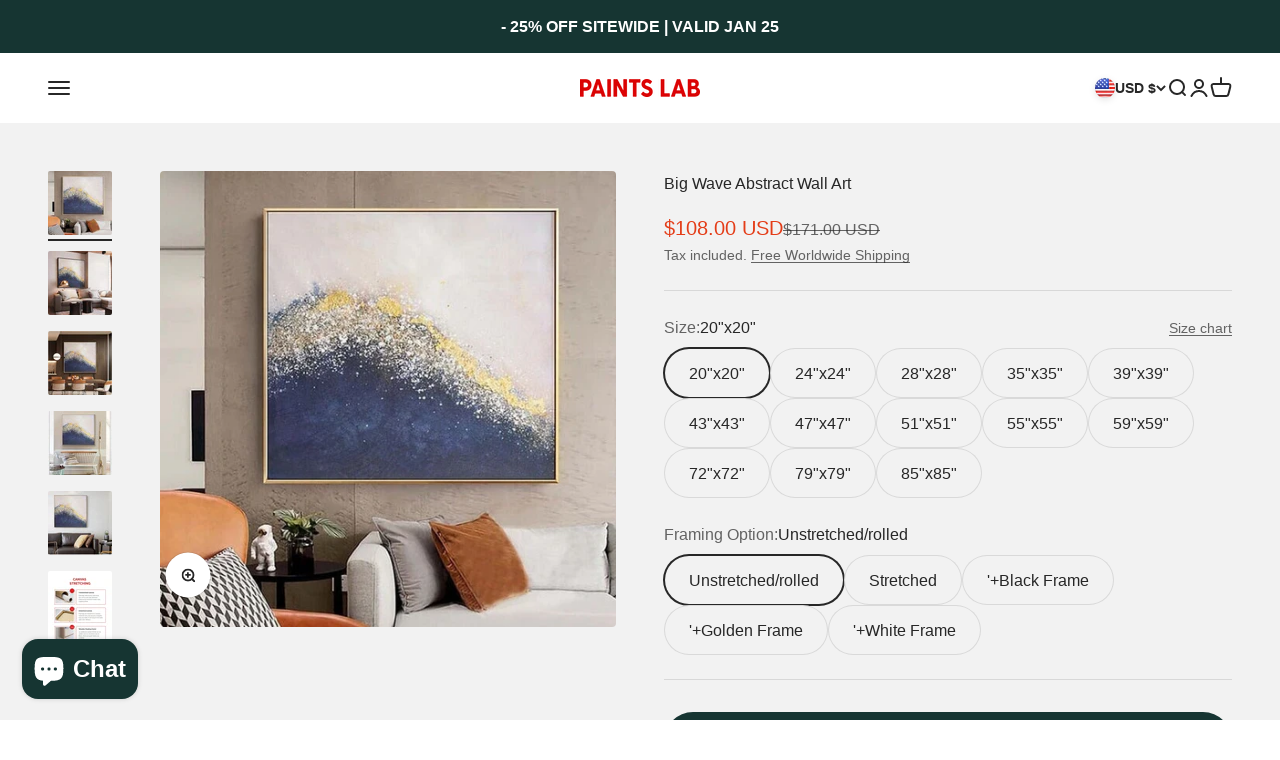

--- FILE ---
content_type: text/html; charset=utf-8
request_url: https://paintslab.com/products/a-big-wave-abstract-wall-art
body_size: 48369
content:
<!doctype html>

<html class="no-js" lang="en-US" dir="ltr">
  <head>
<script src="https://sapi.negate.io/script/5rTXnHQD62v+AJtsQL0BQA==?shop=paintslab01.myshopify.com"></script>
	<!-- Added by AVADA SEO Suite -->
	


	<!-- /Added by AVADA SEO Suite -->
<script>
window.KiwiSizing = window.KiwiSizing === undefined ? {} : window.KiwiSizing;
KiwiSizing.shop = "paintslab01.myshopify.com";


KiwiSizing.data = {
  collections: "280840700076,280557813932,280557781164,300039536812,280595136684",
  tags: "Square",
  product: "7392372261036",
  vendor: "Paints Lab",
  type: "Canvas Wall Art",
  title: "Big Wave Abstract Wall Art",
  images: ["\/\/paintslab.com\/cdn\/shop\/files\/BigWaveAbstractWallArt-WaveAbstractWallArt.jpg?v=1696505844","\/\/paintslab.com\/cdn\/shop\/products\/2_1_600x_a033c4df-98e7-44db-a0c3-780ceb9f279c.jpg?v=1696498247","\/\/paintslab.com\/cdn\/shop\/products\/2_3_600x_713a0042-37ce-4255-900e-7552ea98ef79.jpg?v=1696498247","\/\/paintslab.com\/cdn\/shop\/products\/2_4_600x_75239556-4b04-4f5d-a3c9-6bbf034765af.jpg?v=1696498247","\/\/paintslab.com\/cdn\/shop\/products\/2_6_600x_c1edbc88-e1a9-4b00-aa80-59ab6e449c60.jpg?v=1696498247","\/\/paintslab.com\/cdn\/shop\/products\/photo_2022-01-14_19-28-16_d191fe4b-b44c-42f6-934c-19abcffe7168.jpg?v=1696498247"],
  options: [{"name":"Size","position":1,"values":["20\"x20\"","24\"x24\"","28\"x28\"","35\"x35\"","39\"x39\"","43\"x43\"","47\"x47\"","51\"x51\"","55\"x55\"","59\"x59\"","72\"x72\"","79\"x79\"","85\"x85\""]},{"name":"Framing Option","position":2,"values":["Unstretched\/rolled","Stretched","'+Black Frame","'+Golden Frame","'+White Frame"]}],
  variants: [{"id":41829804409004,"title":"20\"x20\" \/ Unstretched\/rolled","option1":"20\"x20\"","option2":"Unstretched\/rolled","option3":null,"sku":null,"requires_shipping":true,"taxable":true,"featured_image":null,"available":true,"name":"Big Wave Abstract Wall Art - 20\"x20\" \/ Unstretched\/rolled","public_title":"20\"x20\" \/ Unstretched\/rolled","options":["20\"x20\"","Unstretched\/rolled"],"price":10800,"weight":0,"compare_at_price":17100,"inventory_management":null,"barcode":null,"requires_selling_plan":false,"selling_plan_allocations":[]},{"id":41829804441772,"title":"20\"x20\" \/ Stretched","option1":"20\"x20\"","option2":"Stretched","option3":null,"sku":null,"requires_shipping":true,"taxable":true,"featured_image":null,"available":true,"name":"Big Wave Abstract Wall Art - 20\"x20\" \/ Stretched","public_title":"20\"x20\" \/ Stretched","options":["20\"x20\"","Stretched"],"price":28800,"weight":0,"compare_at_price":38700,"inventory_management":null,"barcode":null,"requires_selling_plan":false,"selling_plan_allocations":[]},{"id":41829804474540,"title":"20\"x20\" \/ '+Black Frame","option1":"20\"x20\"","option2":"'+Black Frame","option3":null,"sku":null,"requires_shipping":true,"taxable":true,"featured_image":null,"available":true,"name":"Big Wave Abstract Wall Art - 20\"x20\" \/ '+Black Frame","public_title":"20\"x20\" \/ '+Black Frame","options":["20\"x20\"","'+Black Frame"],"price":28800,"weight":0,"compare_at_price":47700,"inventory_management":null,"barcode":null,"requires_selling_plan":false,"selling_plan_allocations":[]},{"id":41829804507308,"title":"20\"x20\" \/ '+Golden Frame","option1":"20\"x20\"","option2":"'+Golden Frame","option3":null,"sku":null,"requires_shipping":true,"taxable":true,"featured_image":null,"available":true,"name":"Big Wave Abstract Wall Art - 20\"x20\" \/ '+Golden Frame","public_title":"20\"x20\" \/ '+Golden Frame","options":["20\"x20\"","'+Golden Frame"],"price":28800,"weight":0,"compare_at_price":47700,"inventory_management":null,"barcode":null,"requires_selling_plan":false,"selling_plan_allocations":[]},{"id":41829804540076,"title":"20\"x20\" \/ '+White Frame","option1":"20\"x20\"","option2":"'+White Frame","option3":null,"sku":null,"requires_shipping":true,"taxable":true,"featured_image":null,"available":true,"name":"Big Wave Abstract Wall Art - 20\"x20\" \/ '+White Frame","public_title":"20\"x20\" \/ '+White Frame","options":["20\"x20\"","'+White Frame"],"price":28800,"weight":0,"compare_at_price":47700,"inventory_management":null,"barcode":null,"requires_selling_plan":false,"selling_plan_allocations":[]},{"id":41829804572844,"title":"24\"x24\" \/ Unstretched\/rolled","option1":"24\"x24\"","option2":"Unstretched\/rolled","option3":null,"sku":null,"requires_shipping":true,"taxable":true,"featured_image":null,"available":true,"name":"Big Wave Abstract Wall Art - 24\"x24\" \/ Unstretched\/rolled","public_title":"24\"x24\" \/ Unstretched\/rolled","options":["24\"x24\"","Unstretched\/rolled"],"price":23100,"weight":0,"compare_at_price":22500,"inventory_management":null,"barcode":null,"requires_selling_plan":false,"selling_plan_allocations":[]},{"id":41829804605612,"title":"24\"x24\" \/ Stretched","option1":"24\"x24\"","option2":"Stretched","option3":null,"sku":null,"requires_shipping":true,"taxable":true,"featured_image":null,"available":true,"name":"Big Wave Abstract Wall Art - 24\"x24\" \/ Stretched","public_title":"24\"x24\" \/ Stretched","options":["24\"x24\"","Stretched"],"price":31700,"weight":0,"compare_at_price":45900,"inventory_management":null,"barcode":null,"requires_selling_plan":false,"selling_plan_allocations":[]},{"id":41829804638380,"title":"24\"x24\" \/ '+Black Frame","option1":"24\"x24\"","option2":"'+Black Frame","option3":null,"sku":null,"requires_shipping":true,"taxable":true,"featured_image":null,"available":true,"name":"Big Wave Abstract Wall Art - 24\"x24\" \/ '+Black Frame","public_title":"24\"x24\" \/ '+Black Frame","options":["24\"x24\"","'+Black Frame"],"price":31700,"weight":0,"compare_at_price":51300,"inventory_management":null,"barcode":null,"requires_selling_plan":false,"selling_plan_allocations":[]},{"id":41829804671148,"title":"24\"x24\" \/ '+Golden Frame","option1":"24\"x24\"","option2":"'+Golden Frame","option3":null,"sku":null,"requires_shipping":true,"taxable":true,"featured_image":null,"available":true,"name":"Big Wave Abstract Wall Art - 24\"x24\" \/ '+Golden Frame","public_title":"24\"x24\" \/ '+Golden Frame","options":["24\"x24\"","'+Golden Frame"],"price":31700,"weight":0,"compare_at_price":51300,"inventory_management":null,"barcode":null,"requires_selling_plan":false,"selling_plan_allocations":[]},{"id":41829804703916,"title":"24\"x24\" \/ '+White Frame","option1":"24\"x24\"","option2":"'+White Frame","option3":null,"sku":null,"requires_shipping":true,"taxable":true,"featured_image":null,"available":true,"name":"Big Wave Abstract Wall Art - 24\"x24\" \/ '+White Frame","public_title":"24\"x24\" \/ '+White Frame","options":["24\"x24\"","'+White Frame"],"price":31700,"weight":0,"compare_at_price":51300,"inventory_management":null,"barcode":null,"requires_selling_plan":false,"selling_plan_allocations":[]},{"id":41829804736684,"title":"28\"x28\" \/ Unstretched\/rolled","option1":"28\"x28\"","option2":"Unstretched\/rolled","option3":null,"sku":null,"requires_shipping":true,"taxable":true,"featured_image":null,"available":true,"name":"Big Wave Abstract Wall Art - 28\"x28\" \/ Unstretched\/rolled","public_title":"28\"x28\" \/ Unstretched\/rolled","options":["28\"x28\"","Unstretched\/rolled"],"price":31100,"weight":0,"compare_at_price":27900,"inventory_management":null,"barcode":null,"requires_selling_plan":false,"selling_plan_allocations":[]},{"id":41829804769452,"title":"28\"x28\" \/ Stretched","option1":"28\"x28\"","option2":"Stretched","option3":null,"sku":null,"requires_shipping":true,"taxable":true,"featured_image":null,"available":true,"name":"Big Wave Abstract Wall Art - 28\"x28\" \/ Stretched","public_title":"28\"x28\" \/ Stretched","options":["28\"x28\"","Stretched"],"price":36700,"weight":0,"compare_at_price":53100,"inventory_management":null,"barcode":null,"requires_selling_plan":false,"selling_plan_allocations":[]},{"id":41829804802220,"title":"28\"x28\" \/ '+Black Frame","option1":"28\"x28\"","option2":"'+Black Frame","option3":null,"sku":null,"requires_shipping":true,"taxable":true,"featured_image":null,"available":true,"name":"Big Wave Abstract Wall Art - 28\"x28\" \/ '+Black Frame","public_title":"28\"x28\" \/ '+Black Frame","options":["28\"x28\"","'+Black Frame"],"price":36700,"weight":0,"compare_at_price":59400,"inventory_management":null,"barcode":null,"requires_selling_plan":false,"selling_plan_allocations":[]},{"id":41829804834988,"title":"28\"x28\" \/ '+Golden Frame","option1":"28\"x28\"","option2":"'+Golden Frame","option3":null,"sku":null,"requires_shipping":true,"taxable":true,"featured_image":null,"available":true,"name":"Big Wave Abstract Wall Art - 28\"x28\" \/ '+Golden Frame","public_title":"28\"x28\" \/ '+Golden Frame","options":["28\"x28\"","'+Golden Frame"],"price":36700,"weight":0,"compare_at_price":59400,"inventory_management":null,"barcode":null,"requires_selling_plan":false,"selling_plan_allocations":[]},{"id":41829804867756,"title":"28\"x28\" \/ '+White Frame","option1":"28\"x28\"","option2":"'+White Frame","option3":null,"sku":null,"requires_shipping":true,"taxable":true,"featured_image":null,"available":true,"name":"Big Wave Abstract Wall Art - 28\"x28\" \/ '+White Frame","public_title":"28\"x28\" \/ '+White Frame","options":["28\"x28\"","'+White Frame"],"price":36700,"weight":0,"compare_at_price":59400,"inventory_management":null,"barcode":null,"requires_selling_plan":false,"selling_plan_allocations":[]},{"id":41829804900524,"title":"35\"x35\" \/ Unstretched\/rolled","option1":"35\"x35\"","option2":"Unstretched\/rolled","option3":null,"sku":null,"requires_shipping":true,"taxable":true,"featured_image":null,"available":true,"name":"Big Wave Abstract Wall Art - 35\"x35\" \/ Unstretched\/rolled","public_title":"35\"x35\" \/ Unstretched\/rolled","options":["35\"x35\"","Unstretched\/rolled"],"price":39100,"weight":0,"compare_at_price":54900,"inventory_management":null,"barcode":null,"requires_selling_plan":false,"selling_plan_allocations":[]},{"id":41829804933292,"title":"35\"x35\" \/ Stretched","option1":"35\"x35\"","option2":"Stretched","option3":null,"sku":null,"requires_shipping":true,"taxable":true,"featured_image":null,"available":true,"name":"Big Wave Abstract Wall Art - 35\"x35\" \/ Stretched","public_title":"35\"x35\" \/ Stretched","options":["35\"x35\"","Stretched"],"price":67100,"weight":0,"compare_at_price":88200,"inventory_management":null,"barcode":null,"requires_selling_plan":false,"selling_plan_allocations":[]},{"id":41829804966060,"title":"35\"x35\" \/ '+Black Frame","option1":"35\"x35\"","option2":"'+Black Frame","option3":null,"sku":null,"requires_shipping":true,"taxable":true,"featured_image":null,"available":true,"name":"Big Wave Abstract Wall Art - 35\"x35\" \/ '+Black Frame","public_title":"35\"x35\" \/ '+Black Frame","options":["35\"x35\"","'+Black Frame"],"price":67100,"weight":0,"compare_at_price":95400,"inventory_management":null,"barcode":null,"requires_selling_plan":false,"selling_plan_allocations":[]},{"id":41829804998828,"title":"35\"x35\" \/ '+Golden Frame","option1":"35\"x35\"","option2":"'+Golden Frame","option3":null,"sku":null,"requires_shipping":true,"taxable":true,"featured_image":null,"available":true,"name":"Big Wave Abstract Wall Art - 35\"x35\" \/ '+Golden Frame","public_title":"35\"x35\" \/ '+Golden Frame","options":["35\"x35\"","'+Golden Frame"],"price":67100,"weight":0,"compare_at_price":95400,"inventory_management":null,"barcode":null,"requires_selling_plan":false,"selling_plan_allocations":[]},{"id":41829805031596,"title":"35\"x35\" \/ '+White Frame","option1":"35\"x35\"","option2":"'+White Frame","option3":null,"sku":null,"requires_shipping":true,"taxable":true,"featured_image":null,"available":true,"name":"Big Wave Abstract Wall Art - 35\"x35\" \/ '+White Frame","public_title":"35\"x35\" \/ '+White Frame","options":["35\"x35\"","'+White Frame"],"price":67100,"weight":0,"compare_at_price":95400,"inventory_management":null,"barcode":null,"requires_selling_plan":false,"selling_plan_allocations":[]},{"id":41829805064364,"title":"39\"x39\" \/ Unstretched\/rolled","option1":"39\"x39\"","option2":"Unstretched\/rolled","option3":null,"sku":null,"requires_shipping":true,"taxable":true,"featured_image":null,"available":true,"name":"Big Wave Abstract Wall Art - 39\"x39\" \/ Unstretched\/rolled","public_title":"39\"x39\" \/ Unstretched\/rolled","options":["39\"x39\"","Unstretched\/rolled"],"price":43900,"weight":0,"compare_at_price":63000,"inventory_management":null,"barcode":null,"requires_selling_plan":false,"selling_plan_allocations":[]},{"id":41829805097132,"title":"39\"x39\" \/ Stretched","option1":"39\"x39\"","option2":"Stretched","option3":null,"sku":null,"requires_shipping":true,"taxable":true,"featured_image":null,"available":true,"name":"Big Wave Abstract Wall Art - 39\"x39\" \/ Stretched","public_title":"39\"x39\" \/ Stretched","options":["39\"x39\"","Stretched"],"price":83100,"weight":0,"compare_at_price":104400,"inventory_management":null,"barcode":null,"requires_selling_plan":false,"selling_plan_allocations":[]},{"id":41829805129900,"title":"39\"x39\" \/ '+Black Frame","option1":"39\"x39\"","option2":"'+Black Frame","option3":null,"sku":null,"requires_shipping":true,"taxable":true,"featured_image":null,"available":true,"name":"Big Wave Abstract Wall Art - 39\"x39\" \/ '+Black Frame","public_title":"39\"x39\" \/ '+Black Frame","options":["39\"x39\"","'+Black Frame"],"price":83100,"weight":0,"compare_at_price":107100,"inventory_management":null,"barcode":null,"requires_selling_plan":false,"selling_plan_allocations":[]},{"id":41829805162668,"title":"39\"x39\" \/ '+Golden Frame","option1":"39\"x39\"","option2":"'+Golden Frame","option3":null,"sku":null,"requires_shipping":true,"taxable":true,"featured_image":null,"available":true,"name":"Big Wave Abstract Wall Art - 39\"x39\" \/ '+Golden Frame","public_title":"39\"x39\" \/ '+Golden Frame","options":["39\"x39\"","'+Golden Frame"],"price":83100,"weight":0,"compare_at_price":107100,"inventory_management":null,"barcode":null,"requires_selling_plan":false,"selling_plan_allocations":[]},{"id":41829805195436,"title":"39\"x39\" \/ '+White Frame","option1":"39\"x39\"","option2":"'+White Frame","option3":null,"sku":null,"requires_shipping":true,"taxable":true,"featured_image":null,"available":true,"name":"Big Wave Abstract Wall Art - 39\"x39\" \/ '+White Frame","public_title":"39\"x39\" \/ '+White Frame","options":["39\"x39\"","'+White Frame"],"price":83100,"weight":0,"compare_at_price":107100,"inventory_management":null,"barcode":null,"requires_selling_plan":false,"selling_plan_allocations":[]},{"id":41829805228204,"title":"43\"x43\" \/ Unstretched\/rolled","option1":"43\"x43\"","option2":"Unstretched\/rolled","option3":null,"sku":null,"requires_shipping":true,"taxable":true,"featured_image":null,"available":true,"name":"Big Wave Abstract Wall Art - 43\"x43\" \/ Unstretched\/rolled","public_title":"43\"x43\" \/ Unstretched\/rolled","options":["43\"x43\"","Unstretched\/rolled"],"price":52700,"weight":0,"compare_at_price":79200,"inventory_management":null,"barcode":null,"requires_selling_plan":false,"selling_plan_allocations":[]},{"id":41829805260972,"title":"43\"x43\" \/ Stretched","option1":"43\"x43\"","option2":"Stretched","option3":null,"sku":null,"requires_shipping":true,"taxable":true,"featured_image":null,"available":true,"name":"Big Wave Abstract Wall Art - 43\"x43\" \/ Stretched","public_title":"43\"x43\" \/ Stretched","options":["43\"x43\"","Stretched"],"price":90700,"weight":0,"compare_at_price":135000,"inventory_management":null,"barcode":null,"requires_selling_plan":false,"selling_plan_allocations":[]},{"id":41829805293740,"title":"43\"x43\" \/ '+Black Frame","option1":"43\"x43\"","option2":"'+Black Frame","option3":null,"sku":null,"requires_shipping":true,"taxable":true,"featured_image":null,"available":true,"name":"Big Wave Abstract Wall Art - 43\"x43\" \/ '+Black Frame","public_title":"43\"x43\" \/ '+Black Frame","options":["43\"x43\"","'+Black Frame"],"price":90700,"weight":0,"compare_at_price":148500,"inventory_management":null,"barcode":null,"requires_selling_plan":false,"selling_plan_allocations":[]},{"id":41829805326508,"title":"43\"x43\" \/ '+Golden Frame","option1":"43\"x43\"","option2":"'+Golden Frame","option3":null,"sku":null,"requires_shipping":true,"taxable":true,"featured_image":null,"available":true,"name":"Big Wave Abstract Wall Art - 43\"x43\" \/ '+Golden Frame","public_title":"43\"x43\" \/ '+Golden Frame","options":["43\"x43\"","'+Golden Frame"],"price":90700,"weight":0,"compare_at_price":148500,"inventory_management":null,"barcode":null,"requires_selling_plan":false,"selling_plan_allocations":[]},{"id":41829805359276,"title":"43\"x43\" \/ '+White Frame","option1":"43\"x43\"","option2":"'+White Frame","option3":null,"sku":null,"requires_shipping":true,"taxable":true,"featured_image":null,"available":true,"name":"Big Wave Abstract Wall Art - 43\"x43\" \/ '+White Frame","public_title":"43\"x43\" \/ '+White Frame","options":["43\"x43\"","'+White Frame"],"price":90700,"weight":0,"compare_at_price":148500,"inventory_management":null,"barcode":null,"requires_selling_plan":false,"selling_plan_allocations":[]},{"id":41829805392044,"title":"47\"x47\" \/ Unstretched\/rolled","option1":"47\"x47\"","option2":"Unstretched\/rolled","option3":null,"sku":null,"requires_shipping":true,"taxable":true,"featured_image":null,"available":true,"name":"Big Wave Abstract Wall Art - 47\"x47\" \/ Unstretched\/rolled","public_title":"47\"x47\" \/ Unstretched\/rolled","options":["47\"x47\"","Unstretched\/rolled"],"price":58300,"weight":0,"compare_at_price":87300,"inventory_management":null,"barcode":null,"requires_selling_plan":false,"selling_plan_allocations":[]},{"id":41829805424812,"title":"47\"x47\" \/ Stretched","option1":"47\"x47\"","option2":"Stretched","option3":null,"sku":null,"requires_shipping":true,"taxable":true,"featured_image":null,"available":true,"name":"Big Wave Abstract Wall Art - 47\"x47\" \/ Stretched","public_title":"47\"x47\" \/ Stretched","options":["47\"x47\"","Stretched"],"price":110200,"weight":0,"compare_at_price":153900,"inventory_management":null,"barcode":null,"requires_selling_plan":false,"selling_plan_allocations":[]},{"id":41829805457580,"title":"47\"x47\" \/ '+Black Frame","option1":"47\"x47\"","option2":"'+Black Frame","option3":null,"sku":null,"requires_shipping":true,"taxable":true,"featured_image":null,"available":true,"name":"Big Wave Abstract Wall Art - 47\"x47\" \/ '+Black Frame","public_title":"47\"x47\" \/ '+Black Frame","options":["47\"x47\"","'+Black Frame"],"price":110200,"weight":0,"compare_at_price":180000,"inventory_management":null,"barcode":null,"requires_selling_plan":false,"selling_plan_allocations":[]},{"id":41829805490348,"title":"47\"x47\" \/ '+Golden Frame","option1":"47\"x47\"","option2":"'+Golden Frame","option3":null,"sku":null,"requires_shipping":true,"taxable":true,"featured_image":null,"available":true,"name":"Big Wave Abstract Wall Art - 47\"x47\" \/ '+Golden Frame","public_title":"47\"x47\" \/ '+Golden Frame","options":["47\"x47\"","'+Golden Frame"],"price":110200,"weight":0,"compare_at_price":180000,"inventory_management":null,"barcode":null,"requires_selling_plan":false,"selling_plan_allocations":[]},{"id":41829805523116,"title":"47\"x47\" \/ '+White Frame","option1":"47\"x47\"","option2":"'+White Frame","option3":null,"sku":null,"requires_shipping":true,"taxable":true,"featured_image":null,"available":true,"name":"Big Wave Abstract Wall Art - 47\"x47\" \/ '+White Frame","public_title":"47\"x47\" \/ '+White Frame","options":["47\"x47\"","'+White Frame"],"price":110200,"weight":0,"compare_at_price":180000,"inventory_management":null,"barcode":null,"requires_selling_plan":false,"selling_plan_allocations":[]},{"id":41829805555884,"title":"51\"x51\" \/ Unstretched\/rolled","option1":"51\"x51\"","option2":"Unstretched\/rolled","option3":null,"sku":null,"requires_shipping":true,"taxable":true,"featured_image":null,"available":true,"name":"Big Wave Abstract Wall Art - 51\"x51\" \/ Unstretched\/rolled","public_title":"51\"x51\" \/ Unstretched\/rolled","options":["51\"x51\"","Unstretched\/rolled"],"price":63900,"weight":0,"compare_at_price":95400,"inventory_management":null,"barcode":null,"requires_selling_plan":false,"selling_plan_allocations":[]},{"id":41829805588652,"title":"51\"x51\" \/ Stretched","option1":"51\"x51\"","option2":"Stretched","option3":null,"sku":null,"requires_shipping":true,"taxable":true,"featured_image":null,"available":true,"name":"Big Wave Abstract Wall Art - 51\"x51\" \/ Stretched","public_title":"51\"x51\" \/ Stretched","options":["51\"x51\"","Stretched"],"price":143400,"weight":0,"compare_at_price":194400,"inventory_management":null,"barcode":null,"requires_selling_plan":false,"selling_plan_allocations":[]},{"id":41829805621420,"title":"51\"x51\" \/ '+Black Frame","option1":"51\"x51\"","option2":"'+Black Frame","option3":null,"sku":null,"requires_shipping":true,"taxable":true,"featured_image":null,"available":true,"name":"Big Wave Abstract Wall Art - 51\"x51\" \/ '+Black Frame","public_title":"51\"x51\" \/ '+Black Frame","options":["51\"x51\"","'+Black Frame"],"price":143400,"weight":0,"compare_at_price":208800,"inventory_management":null,"barcode":null,"requires_selling_plan":false,"selling_plan_allocations":[]},{"id":41829805654188,"title":"51\"x51\" \/ '+Golden Frame","option1":"51\"x51\"","option2":"'+Golden Frame","option3":null,"sku":null,"requires_shipping":true,"taxable":true,"featured_image":null,"available":true,"name":"Big Wave Abstract Wall Art - 51\"x51\" \/ '+Golden Frame","public_title":"51\"x51\" \/ '+Golden Frame","options":["51\"x51\"","'+Golden Frame"],"price":143400,"weight":0,"compare_at_price":208800,"inventory_management":null,"barcode":null,"requires_selling_plan":false,"selling_plan_allocations":[]},{"id":41829805686956,"title":"51\"x51\" \/ '+White Frame","option1":"51\"x51\"","option2":"'+White Frame","option3":null,"sku":null,"requires_shipping":true,"taxable":true,"featured_image":null,"available":true,"name":"Big Wave Abstract Wall Art - 51\"x51\" \/ '+White Frame","public_title":"51\"x51\" \/ '+White Frame","options":["51\"x51\"","'+White Frame"],"price":143400,"weight":0,"compare_at_price":208800,"inventory_management":null,"barcode":null,"requires_selling_plan":false,"selling_plan_allocations":[]},{"id":41829805719724,"title":"55\"x55\" \/ Unstretched\/rolled","option1":"55\"x55\"","option2":"Unstretched\/rolled","option3":null,"sku":null,"requires_shipping":true,"taxable":true,"featured_image":null,"available":true,"name":"Big Wave Abstract Wall Art - 55\"x55\" \/ Unstretched\/rolled","public_title":"55\"x55\" \/ Unstretched\/rolled","options":["55\"x55\"","Unstretched\/rolled"],"price":67900,"weight":0,"compare_at_price":103500,"inventory_management":null,"barcode":null,"requires_selling_plan":false,"selling_plan_allocations":[]},{"id":41829805752492,"title":"55\"x55\" \/ Stretched","option1":"55\"x55\"","option2":"Stretched","option3":null,"sku":null,"requires_shipping":true,"taxable":true,"featured_image":null,"available":true,"name":"Big Wave Abstract Wall Art - 55\"x55\" \/ Stretched","public_title":"55\"x55\" \/ Stretched","options":["55\"x55\"","Stretched"],"price":164300,"weight":0,"compare_at_price":210600,"inventory_management":null,"barcode":null,"requires_selling_plan":false,"selling_plan_allocations":[]},{"id":41829805785260,"title":"55\"x55\" \/ '+Black Frame","option1":"55\"x55\"","option2":"'+Black Frame","option3":null,"sku":null,"requires_shipping":true,"taxable":true,"featured_image":null,"available":true,"name":"Big Wave Abstract Wall Art - 55\"x55\" \/ '+Black Frame","public_title":"55\"x55\" \/ '+Black Frame","options":["55\"x55\"","'+Black Frame"],"price":164300,"weight":0,"compare_at_price":223200,"inventory_management":null,"barcode":null,"requires_selling_plan":false,"selling_plan_allocations":[]},{"id":41829805818028,"title":"55\"x55\" \/ '+Golden Frame","option1":"55\"x55\"","option2":"'+Golden Frame","option3":null,"sku":null,"requires_shipping":true,"taxable":true,"featured_image":null,"available":true,"name":"Big Wave Abstract Wall Art - 55\"x55\" \/ '+Golden Frame","public_title":"55\"x55\" \/ '+Golden Frame","options":["55\"x55\"","'+Golden Frame"],"price":164300,"weight":0,"compare_at_price":223200,"inventory_management":null,"barcode":null,"requires_selling_plan":false,"selling_plan_allocations":[]},{"id":41829805850796,"title":"55\"x55\" \/ '+White Frame","option1":"55\"x55\"","option2":"'+White Frame","option3":null,"sku":null,"requires_shipping":true,"taxable":true,"featured_image":null,"available":true,"name":"Big Wave Abstract Wall Art - 55\"x55\" \/ '+White Frame","public_title":"55\"x55\" \/ '+White Frame","options":["55\"x55\"","'+White Frame"],"price":164300,"weight":0,"compare_at_price":223200,"inventory_management":null,"barcode":null,"requires_selling_plan":false,"selling_plan_allocations":[]},{"id":41829805883564,"title":"59\"x59\" \/ Unstretched\/rolled","option1":"59\"x59\"","option2":"Unstretched\/rolled","option3":null,"sku":null,"requires_shipping":true,"taxable":true,"featured_image":null,"available":true,"name":"Big Wave Abstract Wall Art - 59\"x59\" \/ Unstretched\/rolled","public_title":"59\"x59\" \/ Unstretched\/rolled","options":["59\"x59\"","Unstretched\/rolled"],"price":75100,"weight":0,"compare_at_price":112500,"inventory_management":null,"barcode":null,"requires_selling_plan":false,"selling_plan_allocations":[]},{"id":41829805916332,"title":"59\"x59\" \/ Stretched","option1":"59\"x59\"","option2":"Stretched","option3":null,"sku":null,"requires_shipping":true,"taxable":true,"featured_image":null,"available":true,"name":"Big Wave Abstract Wall Art - 59\"x59\" \/ Stretched","public_title":"59\"x59\" \/ Stretched","options":["59\"x59\"","Stretched"],"price":173000,"weight":0,"compare_at_price":225900,"inventory_management":null,"barcode":null,"requires_selling_plan":false,"selling_plan_allocations":[]},{"id":41829805949100,"title":"59\"x59\" \/ '+Black Frame","option1":"59\"x59\"","option2":"'+Black Frame","option3":null,"sku":null,"requires_shipping":true,"taxable":true,"featured_image":null,"available":true,"name":"Big Wave Abstract Wall Art - 59\"x59\" \/ '+Black Frame","public_title":"59\"x59\" \/ '+Black Frame","options":["59\"x59\"","'+Black Frame"],"price":173000,"weight":0,"compare_at_price":238500,"inventory_management":null,"barcode":null,"requires_selling_plan":false,"selling_plan_allocations":[]},{"id":41829805981868,"title":"59\"x59\" \/ '+Golden Frame","option1":"59\"x59\"","option2":"'+Golden Frame","option3":null,"sku":null,"requires_shipping":true,"taxable":true,"featured_image":null,"available":true,"name":"Big Wave Abstract Wall Art - 59\"x59\" \/ '+Golden Frame","public_title":"59\"x59\" \/ '+Golden Frame","options":["59\"x59\"","'+Golden Frame"],"price":173000,"weight":0,"compare_at_price":238500,"inventory_management":null,"barcode":null,"requires_selling_plan":false,"selling_plan_allocations":[]},{"id":41829806014636,"title":"59\"x59\" \/ '+White Frame","option1":"59\"x59\"","option2":"'+White Frame","option3":null,"sku":null,"requires_shipping":true,"taxable":true,"featured_image":null,"available":true,"name":"Big Wave Abstract Wall Art - 59\"x59\" \/ '+White Frame","public_title":"59\"x59\" \/ '+White Frame","options":["59\"x59\"","'+White Frame"],"price":173000,"weight":0,"compare_at_price":238500,"inventory_management":null,"barcode":null,"requires_selling_plan":false,"selling_plan_allocations":[]},{"id":41829806047404,"title":"72\"x72\" \/ Unstretched\/rolled","option1":"72\"x72\"","option2":"Unstretched\/rolled","option3":null,"sku":null,"requires_shipping":true,"taxable":true,"featured_image":null,"available":true,"name":"Big Wave Abstract Wall Art - 72\"x72\" \/ Unstretched\/rolled","public_title":"72\"x72\" \/ Unstretched\/rolled","options":["72\"x72\"","Unstretched\/rolled"],"price":110200,"weight":0,"compare_at_price":137700,"inventory_management":null,"barcode":null,"requires_selling_plan":false,"selling_plan_allocations":[]},{"id":41829806080172,"title":"72\"x72\" \/ Stretched","option1":"72\"x72\"","option2":"Stretched","option3":null,"sku":null,"requires_shipping":true,"taxable":true,"featured_image":null,"available":true,"name":"Big Wave Abstract Wall Art - 72\"x72\" \/ Stretched","public_title":"72\"x72\" \/ Stretched","options":["72\"x72\"","Stretched"],"price":255900,"weight":0,"compare_at_price":383400,"inventory_management":null,"barcode":null,"requires_selling_plan":false,"selling_plan_allocations":[]},{"id":41829806112940,"title":"72\"x72\" \/ '+Black Frame","option1":"72\"x72\"","option2":"'+Black Frame","option3":null,"sku":null,"requires_shipping":true,"taxable":true,"featured_image":null,"available":true,"name":"Big Wave Abstract Wall Art - 72\"x72\" \/ '+Black Frame","public_title":"72\"x72\" \/ '+Black Frame","options":["72\"x72\"","'+Black Frame"],"price":255900,"weight":0,"compare_at_price":398700,"inventory_management":null,"barcode":null,"requires_selling_plan":false,"selling_plan_allocations":[]},{"id":41829806145708,"title":"72\"x72\" \/ '+Golden Frame","option1":"72\"x72\"","option2":"'+Golden Frame","option3":null,"sku":null,"requires_shipping":true,"taxable":true,"featured_image":null,"available":true,"name":"Big Wave Abstract Wall Art - 72\"x72\" \/ '+Golden Frame","public_title":"72\"x72\" \/ '+Golden Frame","options":["72\"x72\"","'+Golden Frame"],"price":255900,"weight":0,"compare_at_price":398700,"inventory_management":null,"barcode":null,"requires_selling_plan":false,"selling_plan_allocations":[]},{"id":41829806178476,"title":"72\"x72\" \/ '+White Frame","option1":"72\"x72\"","option2":"'+White Frame","option3":null,"sku":null,"requires_shipping":true,"taxable":true,"featured_image":null,"available":true,"name":"Big Wave Abstract Wall Art - 72\"x72\" \/ '+White Frame","public_title":"72\"x72\" \/ '+White Frame","options":["72\"x72\"","'+White Frame"],"price":255900,"weight":0,"compare_at_price":398700,"inventory_management":null,"barcode":null,"requires_selling_plan":false,"selling_plan_allocations":[]},{"id":41829806211244,"title":"79\"x79\" \/ Unstretched\/rolled","option1":"79\"x79\"","option2":"Unstretched\/rolled","option3":null,"sku":null,"requires_shipping":true,"taxable":true,"featured_image":null,"available":true,"name":"Big Wave Abstract Wall Art - 79\"x79\" \/ Unstretched\/rolled","public_title":"79\"x79\" \/ Unstretched\/rolled","options":["79\"x79\"","Unstretched\/rolled"],"price":119100,"weight":0,"compare_at_price":172800,"inventory_management":null,"barcode":null,"requires_selling_plan":false,"selling_plan_allocations":[]},{"id":41829806244012,"title":"85\"x85\" \/ Unstretched\/rolled","option1":"85\"x85\"","option2":"Unstretched\/rolled","option3":null,"sku":null,"requires_shipping":true,"taxable":true,"featured_image":null,"available":true,"name":"Big Wave Abstract Wall Art - 85\"x85\" \/ Unstretched\/rolled","public_title":"85\"x85\" \/ Unstretched\/rolled","options":["85\"x85\"","Unstretched\/rolled"],"price":131000,"weight":0,"compare_at_price":214200,"inventory_management":null,"barcode":null,"requires_selling_plan":false,"selling_plan_allocations":[]}],
};

</script>
    <!-- Google tag (gtag.js) -->
<script async src="https://www.googletagmanager.com/gtag/js?id=AW-10871380464"></script>
<script>
  window.dataLayer = window.dataLayer || [];
  function gtag(){dataLayer.push(arguments);}
  gtag('js', new Date());

  gtag('config', 'AW-10871380464');
</script>
    <meta charset="utf-8">
    <meta name="viewport" content="width=device-width, initial-scale=1.0, height=device-height, minimum-scale=1.0, maximum-scale=1.0">
    <meta name="theme-color" content="#ffffff">

    <title>Big Wave Abstract Wall Art - Wave Abstract Wall Art</title><meta name="description" content="Capture the power of the ocean with Big Wave Abstract Wall Art. Immerse your space in the dynamic energy of Wave Abstract Wall Art. Explore now!"><link rel="canonical" href="https://paintslab.com/products/a-big-wave-abstract-wall-art"><link rel="shortcut icon" href="//paintslab.com/cdn/shop/files/isla_500x500.50623331_n2o4l7r1.png?v=1643126528&width=96">
      <link rel="apple-touch-icon" href="//paintslab.com/cdn/shop/files/isla_500x500.50623331_n2o4l7r1.png?v=1643126528&width=180"><link rel="preconnect" href="https://cdn.shopify.com">
    <link rel="preconnect" href="https://fonts.shopifycdn.com" crossorigin>
    <link rel="dns-prefetch" href="https://productreviews.shopifycdn.com"><link rel="modulepreload" href="//paintslab.com/cdn/shop/t/24/assets/vendor.min.js?v=56430842210900357591672240853" as="script">
    <link rel="modulepreload" href="//paintslab.com/cdn/shop/t/24/assets/theme.js?v=88969574829187487701740948150" as="script">
    <link rel="modulepreload" href="//paintslab.com/cdn/shop/t/24/assets/sections.js?v=19156396928228702771741028560" as="script"><link rel="preload" href="//paintslab.com/cdn/fonts/jost/jost_n7.921dc18c13fa0b0c94c5e2517ffe06139c3615a3.woff2" as="font" type="font/woff2" crossorigin><meta property="og:type" content="product">
  <meta property="og:title" content="Big Wave Abstract Wall Art">
  <meta property="product:price:amount" content="108.00">
  <meta property="product:price:currency" content="USD"><meta property="og:image" content="http://paintslab.com/cdn/shop/files/BigWaveAbstractWallArt-WaveAbstractWallArt.jpg?v=1696505844&width=2048">
  <meta property="og:image:secure_url" content="https://paintslab.com/cdn/shop/files/BigWaveAbstractWallArt-WaveAbstractWallArt.jpg?v=1696505844&width=2048">
  <meta property="og:image:width" content="585">
  <meta property="og:image:height" content="585"><meta property="og:description" content="Capture the power of the ocean with Big Wave Abstract Wall Art. Immerse your space in the dynamic energy of Wave Abstract Wall Art. Explore now!"><meta property="og:url" content="https://paintslab.com/products/a-big-wave-abstract-wall-art">
<meta property="og:site_name" content="Paints Lab"><meta name="twitter:card" content="summary"><meta name="twitter:title" content="Big Wave Abstract Wall Art">
  <meta name="twitter:description" content="Big Wave Abstract Wall Art
Experience the surge of creativity with our &quot;Big Wave Abstract Wall Art.&quot; This stylish and expressive masterpiece reinvigorates your walls, infusing a sense of dynamic elegance into your chic interior. Meticulously crafted, it serves as a captivating focal point, embodying the spirit of a powerful wave in abstract form. Ride the wave of artistic inspiration and elevate your living space with this unique piece. Discover the essence of artistry exclusively at Paints Lab, where every stroke tells a story of creativity and style. Let your walls speak volumes of sophistication and energy with our Big Wave Abstract Wall Art.

This is a 100% original oil painting on canvas, not an embellished print.
Stretching and framing are based on the selected option.
Fully insured and securely packed for shipping.
Fast production and delivery time.
"><meta name="twitter:image" content="https://paintslab.com/cdn/shop/files/BigWaveAbstractWallArt-WaveAbstractWallArt.jpg?crop=center&height=1200&v=1696505844&width=1200">
  <meta name="twitter:image:alt" content="Big Wave Abstract Wall Art">
  <script type="application/ld+json">
  {
    "@context": "https://schema.org",
    "@type": "Product",
    "productID": 7392372261036,
    "offers": [{
          "@type": "Offer",
          "name": "20\"x20\" \/ Unstretched\/rolled",
          "availability":"https://schema.org/InStock",
          "price": 108.0,
          "priceCurrency": "USD",
          "priceValidUntil": "2026-01-31","url": "https://paintslab.com/products/a-big-wave-abstract-wall-art?variant=41829804409004"
        },
{
          "@type": "Offer",
          "name": "20\"x20\" \/ Stretched",
          "availability":"https://schema.org/InStock",
          "price": 288.0,
          "priceCurrency": "USD",
          "priceValidUntil": "2026-01-31","url": "https://paintslab.com/products/a-big-wave-abstract-wall-art?variant=41829804441772"
        },
{
          "@type": "Offer",
          "name": "20\"x20\" \/ '+Black Frame",
          "availability":"https://schema.org/InStock",
          "price": 288.0,
          "priceCurrency": "USD",
          "priceValidUntil": "2026-01-31","url": "https://paintslab.com/products/a-big-wave-abstract-wall-art?variant=41829804474540"
        },
{
          "@type": "Offer",
          "name": "20\"x20\" \/ '+Golden Frame",
          "availability":"https://schema.org/InStock",
          "price": 288.0,
          "priceCurrency": "USD",
          "priceValidUntil": "2026-01-31","url": "https://paintslab.com/products/a-big-wave-abstract-wall-art?variant=41829804507308"
        },
{
          "@type": "Offer",
          "name": "20\"x20\" \/ '+White Frame",
          "availability":"https://schema.org/InStock",
          "price": 288.0,
          "priceCurrency": "USD",
          "priceValidUntil": "2026-01-31","url": "https://paintslab.com/products/a-big-wave-abstract-wall-art?variant=41829804540076"
        },
{
          "@type": "Offer",
          "name": "24\"x24\" \/ Unstretched\/rolled",
          "availability":"https://schema.org/InStock",
          "price": 231.0,
          "priceCurrency": "USD",
          "priceValidUntil": "2026-01-31","url": "https://paintslab.com/products/a-big-wave-abstract-wall-art?variant=41829804572844"
        },
{
          "@type": "Offer",
          "name": "24\"x24\" \/ Stretched",
          "availability":"https://schema.org/InStock",
          "price": 317.0,
          "priceCurrency": "USD",
          "priceValidUntil": "2026-01-31","url": "https://paintslab.com/products/a-big-wave-abstract-wall-art?variant=41829804605612"
        },
{
          "@type": "Offer",
          "name": "24\"x24\" \/ '+Black Frame",
          "availability":"https://schema.org/InStock",
          "price": 317.0,
          "priceCurrency": "USD",
          "priceValidUntil": "2026-01-31","url": "https://paintslab.com/products/a-big-wave-abstract-wall-art?variant=41829804638380"
        },
{
          "@type": "Offer",
          "name": "24\"x24\" \/ '+Golden Frame",
          "availability":"https://schema.org/InStock",
          "price": 317.0,
          "priceCurrency": "USD",
          "priceValidUntil": "2026-01-31","url": "https://paintslab.com/products/a-big-wave-abstract-wall-art?variant=41829804671148"
        },
{
          "@type": "Offer",
          "name": "24\"x24\" \/ '+White Frame",
          "availability":"https://schema.org/InStock",
          "price": 317.0,
          "priceCurrency": "USD",
          "priceValidUntil": "2026-01-31","url": "https://paintslab.com/products/a-big-wave-abstract-wall-art?variant=41829804703916"
        },
{
          "@type": "Offer",
          "name": "28\"x28\" \/ Unstretched\/rolled",
          "availability":"https://schema.org/InStock",
          "price": 311.0,
          "priceCurrency": "USD",
          "priceValidUntil": "2026-01-31","url": "https://paintslab.com/products/a-big-wave-abstract-wall-art?variant=41829804736684"
        },
{
          "@type": "Offer",
          "name": "28\"x28\" \/ Stretched",
          "availability":"https://schema.org/InStock",
          "price": 367.0,
          "priceCurrency": "USD",
          "priceValidUntil": "2026-01-31","url": "https://paintslab.com/products/a-big-wave-abstract-wall-art?variant=41829804769452"
        },
{
          "@type": "Offer",
          "name": "28\"x28\" \/ '+Black Frame",
          "availability":"https://schema.org/InStock",
          "price": 367.0,
          "priceCurrency": "USD",
          "priceValidUntil": "2026-01-31","url": "https://paintslab.com/products/a-big-wave-abstract-wall-art?variant=41829804802220"
        },
{
          "@type": "Offer",
          "name": "28\"x28\" \/ '+Golden Frame",
          "availability":"https://schema.org/InStock",
          "price": 367.0,
          "priceCurrency": "USD",
          "priceValidUntil": "2026-01-31","url": "https://paintslab.com/products/a-big-wave-abstract-wall-art?variant=41829804834988"
        },
{
          "@type": "Offer",
          "name": "28\"x28\" \/ '+White Frame",
          "availability":"https://schema.org/InStock",
          "price": 367.0,
          "priceCurrency": "USD",
          "priceValidUntil": "2026-01-31","url": "https://paintslab.com/products/a-big-wave-abstract-wall-art?variant=41829804867756"
        },
{
          "@type": "Offer",
          "name": "35\"x35\" \/ Unstretched\/rolled",
          "availability":"https://schema.org/InStock",
          "price": 391.0,
          "priceCurrency": "USD",
          "priceValidUntil": "2026-01-31","url": "https://paintslab.com/products/a-big-wave-abstract-wall-art?variant=41829804900524"
        },
{
          "@type": "Offer",
          "name": "35\"x35\" \/ Stretched",
          "availability":"https://schema.org/InStock",
          "price": 671.0,
          "priceCurrency": "USD",
          "priceValidUntil": "2026-01-31","url": "https://paintslab.com/products/a-big-wave-abstract-wall-art?variant=41829804933292"
        },
{
          "@type": "Offer",
          "name": "35\"x35\" \/ '+Black Frame",
          "availability":"https://schema.org/InStock",
          "price": 671.0,
          "priceCurrency": "USD",
          "priceValidUntil": "2026-01-31","url": "https://paintslab.com/products/a-big-wave-abstract-wall-art?variant=41829804966060"
        },
{
          "@type": "Offer",
          "name": "35\"x35\" \/ '+Golden Frame",
          "availability":"https://schema.org/InStock",
          "price": 671.0,
          "priceCurrency": "USD",
          "priceValidUntil": "2026-01-31","url": "https://paintslab.com/products/a-big-wave-abstract-wall-art?variant=41829804998828"
        },
{
          "@type": "Offer",
          "name": "35\"x35\" \/ '+White Frame",
          "availability":"https://schema.org/InStock",
          "price": 671.0,
          "priceCurrency": "USD",
          "priceValidUntil": "2026-01-31","url": "https://paintslab.com/products/a-big-wave-abstract-wall-art?variant=41829805031596"
        },
{
          "@type": "Offer",
          "name": "39\"x39\" \/ Unstretched\/rolled",
          "availability":"https://schema.org/InStock",
          "price": 439.0,
          "priceCurrency": "USD",
          "priceValidUntil": "2026-01-31","url": "https://paintslab.com/products/a-big-wave-abstract-wall-art?variant=41829805064364"
        },
{
          "@type": "Offer",
          "name": "39\"x39\" \/ Stretched",
          "availability":"https://schema.org/InStock",
          "price": 831.0,
          "priceCurrency": "USD",
          "priceValidUntil": "2026-01-31","url": "https://paintslab.com/products/a-big-wave-abstract-wall-art?variant=41829805097132"
        },
{
          "@type": "Offer",
          "name": "39\"x39\" \/ '+Black Frame",
          "availability":"https://schema.org/InStock",
          "price": 831.0,
          "priceCurrency": "USD",
          "priceValidUntil": "2026-01-31","url": "https://paintslab.com/products/a-big-wave-abstract-wall-art?variant=41829805129900"
        },
{
          "@type": "Offer",
          "name": "39\"x39\" \/ '+Golden Frame",
          "availability":"https://schema.org/InStock",
          "price": 831.0,
          "priceCurrency": "USD",
          "priceValidUntil": "2026-01-31","url": "https://paintslab.com/products/a-big-wave-abstract-wall-art?variant=41829805162668"
        },
{
          "@type": "Offer",
          "name": "39\"x39\" \/ '+White Frame",
          "availability":"https://schema.org/InStock",
          "price": 831.0,
          "priceCurrency": "USD",
          "priceValidUntil": "2026-01-31","url": "https://paintslab.com/products/a-big-wave-abstract-wall-art?variant=41829805195436"
        },
{
          "@type": "Offer",
          "name": "43\"x43\" \/ Unstretched\/rolled",
          "availability":"https://schema.org/InStock",
          "price": 527.0,
          "priceCurrency": "USD",
          "priceValidUntil": "2026-01-31","url": "https://paintslab.com/products/a-big-wave-abstract-wall-art?variant=41829805228204"
        },
{
          "@type": "Offer",
          "name": "43\"x43\" \/ Stretched",
          "availability":"https://schema.org/InStock",
          "price": 907.0,
          "priceCurrency": "USD",
          "priceValidUntil": "2026-01-31","url": "https://paintslab.com/products/a-big-wave-abstract-wall-art?variant=41829805260972"
        },
{
          "@type": "Offer",
          "name": "43\"x43\" \/ '+Black Frame",
          "availability":"https://schema.org/InStock",
          "price": 907.0,
          "priceCurrency": "USD",
          "priceValidUntil": "2026-01-31","url": "https://paintslab.com/products/a-big-wave-abstract-wall-art?variant=41829805293740"
        },
{
          "@type": "Offer",
          "name": "43\"x43\" \/ '+Golden Frame",
          "availability":"https://schema.org/InStock",
          "price": 907.0,
          "priceCurrency": "USD",
          "priceValidUntil": "2026-01-31","url": "https://paintslab.com/products/a-big-wave-abstract-wall-art?variant=41829805326508"
        },
{
          "@type": "Offer",
          "name": "43\"x43\" \/ '+White Frame",
          "availability":"https://schema.org/InStock",
          "price": 907.0,
          "priceCurrency": "USD",
          "priceValidUntil": "2026-01-31","url": "https://paintslab.com/products/a-big-wave-abstract-wall-art?variant=41829805359276"
        },
{
          "@type": "Offer",
          "name": "47\"x47\" \/ Unstretched\/rolled",
          "availability":"https://schema.org/InStock",
          "price": 583.0,
          "priceCurrency": "USD",
          "priceValidUntil": "2026-01-31","url": "https://paintslab.com/products/a-big-wave-abstract-wall-art?variant=41829805392044"
        },
{
          "@type": "Offer",
          "name": "47\"x47\" \/ Stretched",
          "availability":"https://schema.org/InStock",
          "price": 1102.0,
          "priceCurrency": "USD",
          "priceValidUntil": "2026-01-31","url": "https://paintslab.com/products/a-big-wave-abstract-wall-art?variant=41829805424812"
        },
{
          "@type": "Offer",
          "name": "47\"x47\" \/ '+Black Frame",
          "availability":"https://schema.org/InStock",
          "price": 1102.0,
          "priceCurrency": "USD",
          "priceValidUntil": "2026-01-31","url": "https://paintslab.com/products/a-big-wave-abstract-wall-art?variant=41829805457580"
        },
{
          "@type": "Offer",
          "name": "47\"x47\" \/ '+Golden Frame",
          "availability":"https://schema.org/InStock",
          "price": 1102.0,
          "priceCurrency": "USD",
          "priceValidUntil": "2026-01-31","url": "https://paintslab.com/products/a-big-wave-abstract-wall-art?variant=41829805490348"
        },
{
          "@type": "Offer",
          "name": "47\"x47\" \/ '+White Frame",
          "availability":"https://schema.org/InStock",
          "price": 1102.0,
          "priceCurrency": "USD",
          "priceValidUntil": "2026-01-31","url": "https://paintslab.com/products/a-big-wave-abstract-wall-art?variant=41829805523116"
        },
{
          "@type": "Offer",
          "name": "51\"x51\" \/ Unstretched\/rolled",
          "availability":"https://schema.org/InStock",
          "price": 639.0,
          "priceCurrency": "USD",
          "priceValidUntil": "2026-01-31","url": "https://paintslab.com/products/a-big-wave-abstract-wall-art?variant=41829805555884"
        },
{
          "@type": "Offer",
          "name": "51\"x51\" \/ Stretched",
          "availability":"https://schema.org/InStock",
          "price": 1434.0,
          "priceCurrency": "USD",
          "priceValidUntil": "2026-01-31","url": "https://paintslab.com/products/a-big-wave-abstract-wall-art?variant=41829805588652"
        },
{
          "@type": "Offer",
          "name": "51\"x51\" \/ '+Black Frame",
          "availability":"https://schema.org/InStock",
          "price": 1434.0,
          "priceCurrency": "USD",
          "priceValidUntil": "2026-01-31","url": "https://paintslab.com/products/a-big-wave-abstract-wall-art?variant=41829805621420"
        },
{
          "@type": "Offer",
          "name": "51\"x51\" \/ '+Golden Frame",
          "availability":"https://schema.org/InStock",
          "price": 1434.0,
          "priceCurrency": "USD",
          "priceValidUntil": "2026-01-31","url": "https://paintslab.com/products/a-big-wave-abstract-wall-art?variant=41829805654188"
        },
{
          "@type": "Offer",
          "name": "51\"x51\" \/ '+White Frame",
          "availability":"https://schema.org/InStock",
          "price": 1434.0,
          "priceCurrency": "USD",
          "priceValidUntil": "2026-01-31","url": "https://paintslab.com/products/a-big-wave-abstract-wall-art?variant=41829805686956"
        },
{
          "@type": "Offer",
          "name": "55\"x55\" \/ Unstretched\/rolled",
          "availability":"https://schema.org/InStock",
          "price": 679.0,
          "priceCurrency": "USD",
          "priceValidUntil": "2026-01-31","url": "https://paintslab.com/products/a-big-wave-abstract-wall-art?variant=41829805719724"
        },
{
          "@type": "Offer",
          "name": "55\"x55\" \/ Stretched",
          "availability":"https://schema.org/InStock",
          "price": 1643.0,
          "priceCurrency": "USD",
          "priceValidUntil": "2026-01-31","url": "https://paintslab.com/products/a-big-wave-abstract-wall-art?variant=41829805752492"
        },
{
          "@type": "Offer",
          "name": "55\"x55\" \/ '+Black Frame",
          "availability":"https://schema.org/InStock",
          "price": 1643.0,
          "priceCurrency": "USD",
          "priceValidUntil": "2026-01-31","url": "https://paintslab.com/products/a-big-wave-abstract-wall-art?variant=41829805785260"
        },
{
          "@type": "Offer",
          "name": "55\"x55\" \/ '+Golden Frame",
          "availability":"https://schema.org/InStock",
          "price": 1643.0,
          "priceCurrency": "USD",
          "priceValidUntil": "2026-01-31","url": "https://paintslab.com/products/a-big-wave-abstract-wall-art?variant=41829805818028"
        },
{
          "@type": "Offer",
          "name": "55\"x55\" \/ '+White Frame",
          "availability":"https://schema.org/InStock",
          "price": 1643.0,
          "priceCurrency": "USD",
          "priceValidUntil": "2026-01-31","url": "https://paintslab.com/products/a-big-wave-abstract-wall-art?variant=41829805850796"
        },
{
          "@type": "Offer",
          "name": "59\"x59\" \/ Unstretched\/rolled",
          "availability":"https://schema.org/InStock",
          "price": 751.0,
          "priceCurrency": "USD",
          "priceValidUntil": "2026-01-31","url": "https://paintslab.com/products/a-big-wave-abstract-wall-art?variant=41829805883564"
        },
{
          "@type": "Offer",
          "name": "59\"x59\" \/ Stretched",
          "availability":"https://schema.org/InStock",
          "price": 1730.0,
          "priceCurrency": "USD",
          "priceValidUntil": "2026-01-31","url": "https://paintslab.com/products/a-big-wave-abstract-wall-art?variant=41829805916332"
        },
{
          "@type": "Offer",
          "name": "59\"x59\" \/ '+Black Frame",
          "availability":"https://schema.org/InStock",
          "price": 1730.0,
          "priceCurrency": "USD",
          "priceValidUntil": "2026-01-31","url": "https://paintslab.com/products/a-big-wave-abstract-wall-art?variant=41829805949100"
        },
{
          "@type": "Offer",
          "name": "59\"x59\" \/ '+Golden Frame",
          "availability":"https://schema.org/InStock",
          "price": 1730.0,
          "priceCurrency": "USD",
          "priceValidUntil": "2026-01-31","url": "https://paintslab.com/products/a-big-wave-abstract-wall-art?variant=41829805981868"
        },
{
          "@type": "Offer",
          "name": "59\"x59\" \/ '+White Frame",
          "availability":"https://schema.org/InStock",
          "price": 1730.0,
          "priceCurrency": "USD",
          "priceValidUntil": "2026-01-31","url": "https://paintslab.com/products/a-big-wave-abstract-wall-art?variant=41829806014636"
        },
{
          "@type": "Offer",
          "name": "72\"x72\" \/ Unstretched\/rolled",
          "availability":"https://schema.org/InStock",
          "price": 1102.0,
          "priceCurrency": "USD",
          "priceValidUntil": "2026-01-31","url": "https://paintslab.com/products/a-big-wave-abstract-wall-art?variant=41829806047404"
        },
{
          "@type": "Offer",
          "name": "72\"x72\" \/ Stretched",
          "availability":"https://schema.org/InStock",
          "price": 2559.0,
          "priceCurrency": "USD",
          "priceValidUntil": "2026-01-31","url": "https://paintslab.com/products/a-big-wave-abstract-wall-art?variant=41829806080172"
        },
{
          "@type": "Offer",
          "name": "72\"x72\" \/ '+Black Frame",
          "availability":"https://schema.org/InStock",
          "price": 2559.0,
          "priceCurrency": "USD",
          "priceValidUntil": "2026-01-31","url": "https://paintslab.com/products/a-big-wave-abstract-wall-art?variant=41829806112940"
        },
{
          "@type": "Offer",
          "name": "72\"x72\" \/ '+Golden Frame",
          "availability":"https://schema.org/InStock",
          "price": 2559.0,
          "priceCurrency": "USD",
          "priceValidUntil": "2026-01-31","url": "https://paintslab.com/products/a-big-wave-abstract-wall-art?variant=41829806145708"
        },
{
          "@type": "Offer",
          "name": "72\"x72\" \/ '+White Frame",
          "availability":"https://schema.org/InStock",
          "price": 2559.0,
          "priceCurrency": "USD",
          "priceValidUntil": "2026-01-31","url": "https://paintslab.com/products/a-big-wave-abstract-wall-art?variant=41829806178476"
        },
{
          "@type": "Offer",
          "name": "79\"x79\" \/ Unstretched\/rolled",
          "availability":"https://schema.org/InStock",
          "price": 1191.0,
          "priceCurrency": "USD",
          "priceValidUntil": "2026-01-31","url": "https://paintslab.com/products/a-big-wave-abstract-wall-art?variant=41829806211244"
        },
{
          "@type": "Offer",
          "name": "85\"x85\" \/ Unstretched\/rolled",
          "availability":"https://schema.org/InStock",
          "price": 1310.0,
          "priceCurrency": "USD",
          "priceValidUntil": "2026-01-31","url": "https://paintslab.com/products/a-big-wave-abstract-wall-art?variant=41829806244012"
        }
],"brand": {
      "@type": "Brand",
      "name": "Paints Lab"
    },
    "name": "Big Wave Abstract Wall Art",
    "description": "Big Wave Abstract Wall Art\nExperience the surge of creativity with our \"Big Wave Abstract Wall Art.\" This stylish and expressive masterpiece reinvigorates your walls, infusing a sense of dynamic elegance into your chic interior. Meticulously crafted, it serves as a captivating focal point, embodying the spirit of a powerful wave in abstract form. Ride the wave of artistic inspiration and elevate your living space with this unique piece. Discover the essence of artistry exclusively at Paints Lab, where every stroke tells a story of creativity and style. Let your walls speak volumes of sophistication and energy with our Big Wave Abstract Wall Art.\n\nThis is a 100% original oil painting on canvas, not an embellished print.\nStretching and framing are based on the selected option.\nFully insured and securely packed for shipping.\nFast production and delivery time.\n",
    "category": "Canvas Wall Art",
    "url": "https://paintslab.com/products/a-big-wave-abstract-wall-art",
    "sku": null,"weight": {
        "@type": "QuantitativeValue",
        "unitCode": "lb",
        "value": 0.0
      },"image": {
      "@type": "ImageObject",
      "url": "https://paintslab.com/cdn/shop/files/BigWaveAbstractWallArt-WaveAbstractWallArt.jpg?v=1696505844&width=1024",
      "image": "https://paintslab.com/cdn/shop/files/BigWaveAbstractWallArt-WaveAbstractWallArt.jpg?v=1696505844&width=1024",
      "name": "Big Wave Abstract Wall Art",
      "width": "1024",
      "height": "1024"
    }
  }
  </script>



  <script type="application/ld+json">
  {
    "@context": "https://schema.org",
    "@type": "BreadcrumbList",
  "itemListElement": [{
      "@type": "ListItem",
      "position": 1,
      "name": "Home",
      "item": "https://paintslab.com"
    },{
          "@type": "ListItem",
          "position": 2,
          "name": "Big Wave Abstract Wall Art",
          "item": "https://paintslab.com/products/a-big-wave-abstract-wall-art"
        }]
  }
  </script>

<style>/* Typography (heading) */
  @font-face {
  font-family: Jost;
  font-weight: 700;
  font-style: normal;
  font-display: fallback;
  src: url("//paintslab.com/cdn/fonts/jost/jost_n7.921dc18c13fa0b0c94c5e2517ffe06139c3615a3.woff2") format("woff2"),
       url("//paintslab.com/cdn/fonts/jost/jost_n7.cbfc16c98c1e195f46c536e775e4e959c5f2f22b.woff") format("woff");
}

@font-face {
  font-family: Jost;
  font-weight: 700;
  font-style: italic;
  font-display: fallback;
  src: url("//paintslab.com/cdn/fonts/jost/jost_i7.d8201b854e41e19d7ed9b1a31fe4fe71deea6d3f.woff2") format("woff2"),
       url("//paintslab.com/cdn/fonts/jost/jost_i7.eae515c34e26b6c853efddc3fc0c552e0de63757.woff") format("woff");
}

/* Typography (body) */
  



:root {
    /**
     * ---------------------------------------------------------------------
     * SPACING VARIABLES
     *
     * We are using a spacing inspired from frameworks like Tailwind CSS.
     * ---------------------------------------------------------------------
     */
    --spacing-0-5: 0.125rem; /* 2px */
    --spacing-1: 0.25rem; /* 4px */
    --spacing-1-5: 0.375rem; /* 6px */
    --spacing-2: 0.5rem; /* 8px */
    --spacing-2-5: 0.625rem; /* 10px */
    --spacing-3: 0.75rem; /* 12px */
    --spacing-3-5: 0.875rem; /* 14px */
    --spacing-4: 1rem; /* 16px */
    --spacing-4-5: 1.125rem; /* 18px */
    --spacing-5: 1.25rem; /* 20px */
    --spacing-5-5: 1.375rem; /* 22px */
    --spacing-6: 1.5rem; /* 24px */
    --spacing-6-5: 1.625rem; /* 26px */
    --spacing-7: 1.75rem; /* 28px */
    --spacing-7-5: 1.875rem; /* 30px */
    --spacing-8: 2rem; /* 32px */
    --spacing-8-5: 2.125rem; /* 34px */
    --spacing-9: 2.25rem; /* 36px */
    --spacing-9-5: 2.375rem; /* 38px */
    --spacing-10: 2.5rem; /* 40px */
    --spacing-11: 2.75rem; /* 44px */
    --spacing-12: 3rem; /* 48px */
    --spacing-14: 3.5rem; /* 56px */
    --spacing-16: 4rem; /* 64px */
    --spacing-18: 4.5rem; /* 72px */
    --spacing-20: 5rem; /* 80px */
    --spacing-24: 6rem; /* 96px */
    --spacing-28: 7rem; /* 112px */
    --spacing-32: 8rem; /* 128px */
    --spacing-36: 9rem; /* 144px */
    --spacing-40: 10rem; /* 160px */
    --spacing-44: 11rem; /* 176px */
    --spacing-48: 12rem; /* 192px */
    --spacing-52: 13rem; /* 208px */
    --spacing-56: 14rem; /* 224px */
    --spacing-60: 15rem; /* 240px */
    --spacing-64: 16rem; /* 256px */
    --spacing-72: 18rem; /* 288px */
    --spacing-80: 20rem; /* 320px */
    --spacing-96: 24rem; /* 384px */

    /* Container */
    --container-max-width: 1600px;
    --container-narrow-max-width: 1350px;
    --container-gutter: var(--spacing-5);
    --section-outer-spacing-block: var(--spacing-12);
    --section-inner-max-spacing-block: var(--spacing-10);
    --section-inner-spacing-inline: var(--container-gutter);
    --section-stack-spacing-block: var(--spacing-8);

    /* Grid gutter */
    --grid-gutter: var(--spacing-5);

    /* Product list settings */
    --product-list-row-gap: var(--spacing-8);
    --product-list-column-gap: var(--grid-gutter);

    /* Form settings */
    --input-gap: var(--spacing-2);
    --input-height: 2.625rem;
    --input-padding-inline: var(--spacing-4);

    /* Other sizes */
    --sticky-area-height: calc(var(--sticky-announcement-bar-enabled, 0) * var(--announcement-bar-height, 0px) + var(--sticky-header-enabled, 0) * var(--header-height, 0px));

    /* RTL support */
    --transform-logical-flip: 1;
    --transform-origin-start: left;
    --transform-origin-end: right;

    /**
     * ---------------------------------------------------------------------
     * TYPOGRAPHY
     * ---------------------------------------------------------------------
     */

    /* Font properties */
    --heading-font-family: Jost, sans-serif;
    --heading-font-weight: 700;
    --heading-font-style: normal;
    --heading-text-transform: normal;
    --heading-letter-spacing: -0.01em;
    --text-font-family: "system_ui", -apple-system, 'Segoe UI', Roboto, 'Helvetica Neue', 'Noto Sans', 'Liberation Sans', Arial, sans-serif, 'Apple Color Emoji', 'Segoe UI Emoji', 'Segoe UI Symbol', 'Noto Color Emoji';
    --text-font-weight: 400;
    --text-font-style: normal;
    --text-letter-spacing: 0.0em;

    /* Font sizes */
    --text-h0: 3rem;
    --text-h1: 2.5rem;
    --text-h2: 2rem;
    --text-h3: 1.5rem;
    --text-h4: 1.375rem;
    --text-h5: 1.125rem;
    --text-h6: 1rem;
    --text-xs: 0.6875rem;
    --text-sm: 0.75rem;
    --text-base: 0.875rem;
    --text-lg: 1.125rem;

    /**
     * ---------------------------------------------------------------------
     * COLORS
     * ---------------------------------------------------------------------
     */

    /* Color settings */--accent: 22 53 50;
    --text-primary: 39 39 39;
    --background-primary: 255 255 255;
    --dialog-background: 255 255 255;
    --border-color: var(--text-color, var(--text-primary)) / 0.12;

    /* Button colors */
    --button-background-primary: 22 53 50;
    --button-text-primary: 255 255 255;
    --button-background-secondary: 147 29 27;
    --button-text-secondary: 255 255 255;

    /* Status colors */
    --success-background: 238 241 235;
    --success-text: 112 138 92;
    --warning-background: 252 240 227;
    --warning-text: 227 126 22;
    --error-background: 245 229 229;
    --error-text: 170 40 38;

    /* Product colors */
    --on-sale-text: 228 60 23;
    --on-sale-badge-background: 228 60 23;
    --on-sale-badge-text: 255 255 255;
    --sold-out-badge-background: 190 189 185;
    --sold-out-badge-text: 0 0 0;
    --primary-badge-background: 60 97 158;
    --primary-badge-text: 255 255 255;
    --star-color: 255 183 74;
    --product-card-background: 255 255 255;
    --product-card-text: 39 39 39;

    /* Header colors */
    --header-background: 255 255 255;
    --header-text: 39 39 39;

    /* Footer colors */
    --footer-background: 242 242 242;
    --footer-text: 39 39 39;

    /* Rounded variables (used for border radius) */
    --rounded-xs: 0.25rem;
    --rounded-sm: 0.125rem;
    --rounded: 0.25rem;
    --rounded-lg: 0.5rem;
    --rounded-full: 9999px;

    --rounded-button: 3.75rem;
    --rounded-input: 0.625rem;

    /* Box shadow */
    --shadow-sm: 0 2px 8px rgb(var(--text-primary) / 0.0);
    --shadow: 0 5px 15px rgb(var(--text-primary) / 0.0);
    --shadow-md: 0 5px 30px rgb(var(--text-primary) / 0.0);
    --shadow-block: 0px 0px 50px rgb(var(--text-primary) / 0.0);

    /**
     * ---------------------------------------------------------------------
     * OTHER
     * ---------------------------------------------------------------------
     */

    --cursor-close-svg-url: url(//paintslab.com/cdn/shop/t/24/assets/cursor-close.svg?v=147174565022153725511672240879);
    --cursor-zoom-in-svg-url: url(//paintslab.com/cdn/shop/t/24/assets/cursor-zoom-in.svg?v=154953035094101115921672240879);
    --cursor-zoom-out-svg-url: url(//paintslab.com/cdn/shop/t/24/assets/cursor-zoom-out.svg?v=16155520337305705181672240879);
    --checkmark-svg-url: url(//paintslab.com/cdn/shop/t/24/assets/checkmark.svg?v=77552481021870063511672240879);
  }

  [dir="rtl"]:root {
    /* RTL support */
    --transform-logical-flip: -1;
    --transform-origin-start: right;
    --transform-origin-end: left;
  }

  @media screen and (min-width: 700px) {
    :root {
      /* Typography (font size) */
      --text-h0: 4rem;
      --text-h1: 3rem;
      --text-h2: 2.5rem;
      --text-h3: 2rem;
      --text-h4: 1.625rem;
      --text-h5: 1.25rem;
      --text-h6: 1.125rem;

      --text-xs: 0.75rem;
      --text-sm: 0.875rem;
      --text-base: 1.0rem;
      --text-lg: 1.25rem;

      /* Spacing */
      --container-gutter: 2rem;
      --section-outer-spacing-block: var(--spacing-16);
      --section-inner-max-spacing-block: var(--spacing-12);
      --section-inner-spacing-inline: var(--spacing-14);
      --section-stack-spacing-block: var(--spacing-12);

      /* Grid gutter */
      --grid-gutter: var(--spacing-6);

      /* Product list settings */
      --product-list-row-gap: var(--spacing-12);

      /* Form settings */
      --input-gap: 1rem;
      --input-height: 3.125rem;
      --input-padding-inline: var(--spacing-5);
    }
  }

  @media screen and (min-width: 1000px) {
    :root {
      /* Spacing settings */
      --container-gutter: var(--spacing-12);
      --section-outer-spacing-block: var(--spacing-18);
      --section-inner-max-spacing-block: var(--spacing-16);
      --section-inner-spacing-inline: var(--spacing-18);
      --section-stack-spacing-block: var(--spacing-12);
    }
  }

  @media screen and (min-width: 1150px) {
    :root {
      /* Spacing settings */
      --container-gutter: var(--spacing-12);
      --section-outer-spacing-block: var(--spacing-20);
      --section-inner-max-spacing-block: var(--spacing-16);
      --section-inner-spacing-inline: var(--spacing-18);
      --section-stack-spacing-block: var(--spacing-12);
    }
  }

  @media screen and (min-width: 1400px) {
    :root {
      /* Typography (font size) */
      --text-h0: 5rem;
      --text-h1: 3.75rem;
      --text-h2: 3rem;
      --text-h3: 2.25rem;
      --text-h4: 2rem;
      --text-h5: 1.5rem;
      --text-h6: 1.25rem;

      --section-outer-spacing-block: var(--spacing-24);
      --section-inner-max-spacing-block: var(--spacing-18);
      --section-inner-spacing-inline: var(--spacing-20);
    }
  }

  @media screen and (min-width: 1600px) {
    :root {
      --section-outer-spacing-block: var(--spacing-24);
      --section-inner-max-spacing-block: var(--spacing-20);
      --section-inner-spacing-inline: var(--spacing-24);
    }
  }

  /**
   * ---------------------------------------------------------------------
   * LIQUID DEPENDANT CSS
   *
   * Our main CSS is Liquid free, but some very specific features depend on
   * theme settings, so we have them here
   * ---------------------------------------------------------------------
   */@media screen and (pointer: fine) {
        /* The !important are for the Shopify Payment button to ensure we override the default from Shopify styles */
        .button:not([disabled]):not(.button--outline):hover, .btn:not([disabled]):hover, .shopify-payment-button__button--unbranded:not([disabled]):hover {
          background-color: transparent !important;
          color: rgb(var(--button-outline-color) / var(--button-background-opacity, 1)) !important;
          box-shadow: inset 0 0 0 2px currentColor !important;
        }

        .button--outline:not([disabled]):hover {
          background: rgb(var(--button-background));
          color: rgb(var(--button-text-color));
          box-shadow: inset 0 0 0 2px rgb(var(--button-background));
        }
      }</style><script>
  document.documentElement.classList.replace('no-js', 'js');

  // This allows to expose several variables to the global scope, to be used in scripts
  window.themeVariables = {
    settings: {
      showPageTransition: false,
      headingApparition: "split_rotation",
      pageType: "product",
      moneyFormat: "\u003cspan class=money\u003e${{amount}}\u003c\/span\u003e",
      moneyWithCurrencyFormat: "\u003cspan class=money\u003e${{amount}} USD\u003c\/span\u003e",
      currencyCodeEnabled: true,
      cartType: "drawer",
      showDiscount: false,
      discountMode: "saving"
    },

    strings: {
      accessibilityClose: "Close",
      accessibilityNext: "Next",
      accessibilityPrevious: "Previous",
      addToCartButton: "Add To Cart",
      soldOutButton: "Sold out",
      preOrderButton: "Pre-order",
      unavailableButton: "Unavailable",
      closeGallery: "Close gallery",
      zoomGallery: "Zoom",
      errorGallery: "Image cannot be loaded",
      soldOutBadge: "Sold out",
      discountBadge: "Save @@",
      sku: "SKU:",
      searchNoResults: "Oops.. it seems that we don\u0026#39;t have it :( But don\u0026#39;t worry we are able to reproduce almost any painting. Just send us an email and we\u0026#39;ll be happy to help!",
      addOrderNote: "Add order note",
      editOrderNote: "Edit order note",
      shippingEstimatorNoResults: "Sorry, we do not ship to your address.",
      shippingEstimatorOneResult: "There is one shipping rate for your address:",
      shippingEstimatorMultipleResults: "There are several shipping rates for your address:",
      shippingEstimatorError: "One or more error occurred while retrieving shipping rates:"
    },

    breakpoints: {
      'sm': 'screen and (min-width: 700px)',
      'md': 'screen and (min-width: 1000px)',
      'lg': 'screen and (min-width: 1150px)',
      'xl': 'screen and (min-width: 1400px)',

      'sm-max': 'screen and (max-width: 699px)',
      'md-max': 'screen and (max-width: 999px)',
      'lg-max': 'screen and (max-width: 1149px)',
      'xl-max': 'screen and (max-width: 1399px)'
    }
  };// For detecting native share
  document.documentElement.classList.add(`native-share--${navigator.share ? 'enabled' : 'disabled'}`);// We save the product ID in local storage to be eventually used for recently viewed section
    try {
      const recentlyViewedProducts = new Set(JSON.parse(localStorage.getItem('theme:recently-viewed-products') || '[]'));

      recentlyViewedProducts.delete(7392372261036); // Delete first to re-move the product
      recentlyViewedProducts.add(7392372261036);

      localStorage.setItem('theme:recently-viewed-products', JSON.stringify(Array.from(recentlyViewedProducts.values()).reverse()));
    } catch (e) {
      // Safari in private mode does not allow setting item, we silently fail
    }</script><script type="module" src="//paintslab.com/cdn/shop/t/24/assets/vendor.min.js?v=56430842210900357591672240853"></script>
    <script type="module" src="//paintslab.com/cdn/shop/t/24/assets/theme.js?v=88969574829187487701740948150"></script>
    <script type="module" src="//paintslab.com/cdn/shop/t/24/assets/sections.js?v=19156396928228702771741028560"></script>

    <script>window.performance && window.performance.mark && window.performance.mark('shopify.content_for_header.start');</script><meta name="google-site-verification" content="ZxNYNbhMaUIyAwPpCbI0aVALcRxw02r4aFWDjUkttCM">
<meta id="shopify-digital-wallet" name="shopify-digital-wallet" content="/60637348012/digital_wallets/dialog">
<meta name="shopify-checkout-api-token" content="71aa8eed1fbbfe6a08529f1a32839fe6">
<link rel="alternate" hreflang="x-default" href="https://paintslab.com/products/a-big-wave-abstract-wall-art">
<link rel="alternate" hreflang="en" href="https://paintslab.com/products/a-big-wave-abstract-wall-art">
<link rel="alternate" hreflang="en-AU" href="https://paintslab.com/en-au/products/a-big-wave-abstract-wall-art">
<link rel="alternate" hreflang="en-CA" href="https://paintslab.com/en-ca/products/a-big-wave-abstract-wall-art">
<link rel="alternate" hreflang="en-GB" href="https://paintslab.com/en-gb/products/a-big-wave-abstract-wall-art">
<link rel="alternate" type="application/json+oembed" href="https://paintslab.com/products/a-big-wave-abstract-wall-art.oembed">
<script async="async" src="/checkouts/internal/preloads.js?locale=en-US"></script>
<link rel="preconnect" href="https://shop.app" crossorigin="anonymous">
<script async="async" src="https://shop.app/checkouts/internal/preloads.js?locale=en-US&shop_id=60637348012" crossorigin="anonymous"></script>
<script id="apple-pay-shop-capabilities" type="application/json">{"shopId":60637348012,"countryCode":"GB","currencyCode":"USD","merchantCapabilities":["supports3DS"],"merchantId":"gid:\/\/shopify\/Shop\/60637348012","merchantName":"Paints Lab","requiredBillingContactFields":["postalAddress","email"],"requiredShippingContactFields":["postalAddress","email"],"shippingType":"shipping","supportedNetworks":["visa","maestro","masterCard","amex","discover","elo"],"total":{"type":"pending","label":"Paints Lab","amount":"1.00"},"shopifyPaymentsEnabled":true,"supportsSubscriptions":true}</script>
<script id="shopify-features" type="application/json">{"accessToken":"71aa8eed1fbbfe6a08529f1a32839fe6","betas":["rich-media-storefront-analytics"],"domain":"paintslab.com","predictiveSearch":true,"shopId":60637348012,"locale":"en"}</script>
<script>var Shopify = Shopify || {};
Shopify.shop = "paintslab01.myshopify.com";
Shopify.locale = "en";
Shopify.currency = {"active":"USD","rate":"1.0"};
Shopify.country = "US";
Shopify.theme = {"name":"Impact","id":132328226988,"schema_name":"Impact","schema_version":"3.1.1","theme_store_id":1190,"role":"main"};
Shopify.theme.handle = "null";
Shopify.theme.style = {"id":null,"handle":null};
Shopify.cdnHost = "paintslab.com/cdn";
Shopify.routes = Shopify.routes || {};
Shopify.routes.root = "/";</script>
<script type="module">!function(o){(o.Shopify=o.Shopify||{}).modules=!0}(window);</script>
<script>!function(o){function n(){var o=[];function n(){o.push(Array.prototype.slice.apply(arguments))}return n.q=o,n}var t=o.Shopify=o.Shopify||{};t.loadFeatures=n(),t.autoloadFeatures=n()}(window);</script>
<script>
  window.ShopifyPay = window.ShopifyPay || {};
  window.ShopifyPay.apiHost = "shop.app\/pay";
  window.ShopifyPay.redirectState = null;
</script>
<script id="shop-js-analytics" type="application/json">{"pageType":"product"}</script>
<script defer="defer" async type="module" src="//paintslab.com/cdn/shopifycloud/shop-js/modules/v2/client.init-shop-cart-sync_BdyHc3Nr.en.esm.js"></script>
<script defer="defer" async type="module" src="//paintslab.com/cdn/shopifycloud/shop-js/modules/v2/chunk.common_Daul8nwZ.esm.js"></script>
<script type="module">
  await import("//paintslab.com/cdn/shopifycloud/shop-js/modules/v2/client.init-shop-cart-sync_BdyHc3Nr.en.esm.js");
await import("//paintslab.com/cdn/shopifycloud/shop-js/modules/v2/chunk.common_Daul8nwZ.esm.js");

  window.Shopify.SignInWithShop?.initShopCartSync?.({"fedCMEnabled":true,"windoidEnabled":true});

</script>
<script>
  window.Shopify = window.Shopify || {};
  if (!window.Shopify.featureAssets) window.Shopify.featureAssets = {};
  window.Shopify.featureAssets['shop-js'] = {"shop-cart-sync":["modules/v2/client.shop-cart-sync_QYOiDySF.en.esm.js","modules/v2/chunk.common_Daul8nwZ.esm.js"],"init-fed-cm":["modules/v2/client.init-fed-cm_DchLp9rc.en.esm.js","modules/v2/chunk.common_Daul8nwZ.esm.js"],"shop-button":["modules/v2/client.shop-button_OV7bAJc5.en.esm.js","modules/v2/chunk.common_Daul8nwZ.esm.js"],"init-windoid":["modules/v2/client.init-windoid_DwxFKQ8e.en.esm.js","modules/v2/chunk.common_Daul8nwZ.esm.js"],"shop-cash-offers":["modules/v2/client.shop-cash-offers_DWtL6Bq3.en.esm.js","modules/v2/chunk.common_Daul8nwZ.esm.js","modules/v2/chunk.modal_CQq8HTM6.esm.js"],"shop-toast-manager":["modules/v2/client.shop-toast-manager_CX9r1SjA.en.esm.js","modules/v2/chunk.common_Daul8nwZ.esm.js"],"init-shop-email-lookup-coordinator":["modules/v2/client.init-shop-email-lookup-coordinator_UhKnw74l.en.esm.js","modules/v2/chunk.common_Daul8nwZ.esm.js"],"pay-button":["modules/v2/client.pay-button_DzxNnLDY.en.esm.js","modules/v2/chunk.common_Daul8nwZ.esm.js"],"avatar":["modules/v2/client.avatar_BTnouDA3.en.esm.js"],"init-shop-cart-sync":["modules/v2/client.init-shop-cart-sync_BdyHc3Nr.en.esm.js","modules/v2/chunk.common_Daul8nwZ.esm.js"],"shop-login-button":["modules/v2/client.shop-login-button_D8B466_1.en.esm.js","modules/v2/chunk.common_Daul8nwZ.esm.js","modules/v2/chunk.modal_CQq8HTM6.esm.js"],"init-customer-accounts-sign-up":["modules/v2/client.init-customer-accounts-sign-up_C8fpPm4i.en.esm.js","modules/v2/client.shop-login-button_D8B466_1.en.esm.js","modules/v2/chunk.common_Daul8nwZ.esm.js","modules/v2/chunk.modal_CQq8HTM6.esm.js"],"init-shop-for-new-customer-accounts":["modules/v2/client.init-shop-for-new-customer-accounts_CVTO0Ztu.en.esm.js","modules/v2/client.shop-login-button_D8B466_1.en.esm.js","modules/v2/chunk.common_Daul8nwZ.esm.js","modules/v2/chunk.modal_CQq8HTM6.esm.js"],"init-customer-accounts":["modules/v2/client.init-customer-accounts_dRgKMfrE.en.esm.js","modules/v2/client.shop-login-button_D8B466_1.en.esm.js","modules/v2/chunk.common_Daul8nwZ.esm.js","modules/v2/chunk.modal_CQq8HTM6.esm.js"],"shop-follow-button":["modules/v2/client.shop-follow-button_CkZpjEct.en.esm.js","modules/v2/chunk.common_Daul8nwZ.esm.js","modules/v2/chunk.modal_CQq8HTM6.esm.js"],"lead-capture":["modules/v2/client.lead-capture_BntHBhfp.en.esm.js","modules/v2/chunk.common_Daul8nwZ.esm.js","modules/v2/chunk.modal_CQq8HTM6.esm.js"],"checkout-modal":["modules/v2/client.checkout-modal_CfxcYbTm.en.esm.js","modules/v2/chunk.common_Daul8nwZ.esm.js","modules/v2/chunk.modal_CQq8HTM6.esm.js"],"shop-login":["modules/v2/client.shop-login_Da4GZ2H6.en.esm.js","modules/v2/chunk.common_Daul8nwZ.esm.js","modules/v2/chunk.modal_CQq8HTM6.esm.js"],"payment-terms":["modules/v2/client.payment-terms_MV4M3zvL.en.esm.js","modules/v2/chunk.common_Daul8nwZ.esm.js","modules/v2/chunk.modal_CQq8HTM6.esm.js"]};
</script>
<script>(function() {
  var isLoaded = false;
  function asyncLoad() {
    if (isLoaded) return;
    isLoaded = true;
    var urls = ["https:\/\/loox.io\/widget\/NJWx9_sX6i\/loox.1642772847978.js?shop=paintslab01.myshopify.com","https:\/\/cdn.nfcube.com\/d92d65c4f72ea9f1ffa61794f26cbe99.js?shop=paintslab01.myshopify.com","https:\/\/ecommplugins-scripts.trustpilot.com\/v2.1\/js\/header.min.js?settings=eyJrZXkiOiJYM2d0ZVZSdVRMVDRTVU9oIiwicyI6Im5vbmUifQ==\u0026v=2.5\u0026shop=paintslab01.myshopify.com","https:\/\/ecommplugins-trustboxsettings.trustpilot.com\/paintslab01.myshopify.com.js?settings=1706566558310\u0026shop=paintslab01.myshopify.com"];
    for (var i = 0; i < urls.length; i++) {
      var s = document.createElement('script');
      s.type = 'text/javascript';
      s.async = true;
      s.src = urls[i];
      var x = document.getElementsByTagName('script')[0];
      x.parentNode.insertBefore(s, x);
    }
  };
  if(window.attachEvent) {
    window.attachEvent('onload', asyncLoad);
  } else {
    window.addEventListener('load', asyncLoad, false);
  }
})();</script>
<script id="__st">var __st={"a":60637348012,"offset":0,"reqid":"84d4d1c3-df01-4caf-a282-f9679075e467-1768959844","pageurl":"paintslab.com\/products\/a-big-wave-abstract-wall-art","u":"efe98c7b792e","p":"product","rtyp":"product","rid":7392372261036};</script>
<script>window.ShopifyPaypalV4VisibilityTracking = true;</script>
<script id="captcha-bootstrap">!function(){'use strict';const t='contact',e='account',n='new_comment',o=[[t,t],['blogs',n],['comments',n],[t,'customer']],c=[[e,'customer_login'],[e,'guest_login'],[e,'recover_customer_password'],[e,'create_customer']],r=t=>t.map((([t,e])=>`form[action*='/${t}']:not([data-nocaptcha='true']) input[name='form_type'][value='${e}']`)).join(','),a=t=>()=>t?[...document.querySelectorAll(t)].map((t=>t.form)):[];function s(){const t=[...o],e=r(t);return a(e)}const i='password',u='form_key',d=['recaptcha-v3-token','g-recaptcha-response','h-captcha-response',i],f=()=>{try{return window.sessionStorage}catch{return}},m='__shopify_v',_=t=>t.elements[u];function p(t,e,n=!1){try{const o=window.sessionStorage,c=JSON.parse(o.getItem(e)),{data:r}=function(t){const{data:e,action:n}=t;return t[m]||n?{data:e,action:n}:{data:t,action:n}}(c);for(const[e,n]of Object.entries(r))t.elements[e]&&(t.elements[e].value=n);n&&o.removeItem(e)}catch(o){console.error('form repopulation failed',{error:o})}}const l='form_type',E='cptcha';function T(t){t.dataset[E]=!0}const w=window,h=w.document,L='Shopify',v='ce_forms',y='captcha';let A=!1;((t,e)=>{const n=(g='f06e6c50-85a8-45c8-87d0-21a2b65856fe',I='https://cdn.shopify.com/shopifycloud/storefront-forms-hcaptcha/ce_storefront_forms_captcha_hcaptcha.v1.5.2.iife.js',D={infoText:'Protected by hCaptcha',privacyText:'Privacy',termsText:'Terms'},(t,e,n)=>{const o=w[L][v],c=o.bindForm;if(c)return c(t,g,e,D).then(n);var r;o.q.push([[t,g,e,D],n]),r=I,A||(h.body.append(Object.assign(h.createElement('script'),{id:'captcha-provider',async:!0,src:r})),A=!0)});var g,I,D;w[L]=w[L]||{},w[L][v]=w[L][v]||{},w[L][v].q=[],w[L][y]=w[L][y]||{},w[L][y].protect=function(t,e){n(t,void 0,e),T(t)},Object.freeze(w[L][y]),function(t,e,n,w,h,L){const[v,y,A,g]=function(t,e,n){const i=e?o:[],u=t?c:[],d=[...i,...u],f=r(d),m=r(i),_=r(d.filter((([t,e])=>n.includes(e))));return[a(f),a(m),a(_),s()]}(w,h,L),I=t=>{const e=t.target;return e instanceof HTMLFormElement?e:e&&e.form},D=t=>v().includes(t);t.addEventListener('submit',(t=>{const e=I(t);if(!e)return;const n=D(e)&&!e.dataset.hcaptchaBound&&!e.dataset.recaptchaBound,o=_(e),c=g().includes(e)&&(!o||!o.value);(n||c)&&t.preventDefault(),c&&!n&&(function(t){try{if(!f())return;!function(t){const e=f();if(!e)return;const n=_(t);if(!n)return;const o=n.value;o&&e.removeItem(o)}(t);const e=Array.from(Array(32),(()=>Math.random().toString(36)[2])).join('');!function(t,e){_(t)||t.append(Object.assign(document.createElement('input'),{type:'hidden',name:u})),t.elements[u].value=e}(t,e),function(t,e){const n=f();if(!n)return;const o=[...t.querySelectorAll(`input[type='${i}']`)].map((({name:t})=>t)),c=[...d,...o],r={};for(const[a,s]of new FormData(t).entries())c.includes(a)||(r[a]=s);n.setItem(e,JSON.stringify({[m]:1,action:t.action,data:r}))}(t,e)}catch(e){console.error('failed to persist form',e)}}(e),e.submit())}));const S=(t,e)=>{t&&!t.dataset[E]&&(n(t,e.some((e=>e===t))),T(t))};for(const o of['focusin','change'])t.addEventListener(o,(t=>{const e=I(t);D(e)&&S(e,y())}));const B=e.get('form_key'),M=e.get(l),P=B&&M;t.addEventListener('DOMContentLoaded',(()=>{const t=y();if(P)for(const e of t)e.elements[l].value===M&&p(e,B);[...new Set([...A(),...v().filter((t=>'true'===t.dataset.shopifyCaptcha))])].forEach((e=>S(e,t)))}))}(h,new URLSearchParams(w.location.search),n,t,e,['guest_login'])})(!0,!0)}();</script>
<script integrity="sha256-4kQ18oKyAcykRKYeNunJcIwy7WH5gtpwJnB7kiuLZ1E=" data-source-attribution="shopify.loadfeatures" defer="defer" src="//paintslab.com/cdn/shopifycloud/storefront/assets/storefront/load_feature-a0a9edcb.js" crossorigin="anonymous"></script>
<script crossorigin="anonymous" defer="defer" src="//paintslab.com/cdn/shopifycloud/storefront/assets/shopify_pay/storefront-65b4c6d7.js?v=20250812"></script>
<script data-source-attribution="shopify.dynamic_checkout.dynamic.init">var Shopify=Shopify||{};Shopify.PaymentButton=Shopify.PaymentButton||{isStorefrontPortableWallets:!0,init:function(){window.Shopify.PaymentButton.init=function(){};var t=document.createElement("script");t.src="https://paintslab.com/cdn/shopifycloud/portable-wallets/latest/portable-wallets.en.js",t.type="module",document.head.appendChild(t)}};
</script>
<script data-source-attribution="shopify.dynamic_checkout.buyer_consent">
  function portableWalletsHideBuyerConsent(e){var t=document.getElementById("shopify-buyer-consent"),n=document.getElementById("shopify-subscription-policy-button");t&&n&&(t.classList.add("hidden"),t.setAttribute("aria-hidden","true"),n.removeEventListener("click",e))}function portableWalletsShowBuyerConsent(e){var t=document.getElementById("shopify-buyer-consent"),n=document.getElementById("shopify-subscription-policy-button");t&&n&&(t.classList.remove("hidden"),t.removeAttribute("aria-hidden"),n.addEventListener("click",e))}window.Shopify?.PaymentButton&&(window.Shopify.PaymentButton.hideBuyerConsent=portableWalletsHideBuyerConsent,window.Shopify.PaymentButton.showBuyerConsent=portableWalletsShowBuyerConsent);
</script>
<script data-source-attribution="shopify.dynamic_checkout.cart.bootstrap">document.addEventListener("DOMContentLoaded",(function(){function t(){return document.querySelector("shopify-accelerated-checkout-cart, shopify-accelerated-checkout")}if(t())Shopify.PaymentButton.init();else{new MutationObserver((function(e,n){t()&&(Shopify.PaymentButton.init(),n.disconnect())})).observe(document.body,{childList:!0,subtree:!0})}}));
</script>
<link id="shopify-accelerated-checkout-styles" rel="stylesheet" media="screen" href="https://paintslab.com/cdn/shopifycloud/portable-wallets/latest/accelerated-checkout-backwards-compat.css" crossorigin="anonymous">
<style id="shopify-accelerated-checkout-cart">
        #shopify-buyer-consent {
  margin-top: 1em;
  display: inline-block;
  width: 100%;
}

#shopify-buyer-consent.hidden {
  display: none;
}

#shopify-subscription-policy-button {
  background: none;
  border: none;
  padding: 0;
  text-decoration: underline;
  font-size: inherit;
  cursor: pointer;
}

#shopify-subscription-policy-button::before {
  box-shadow: none;
}

      </style>

<script>window.performance && window.performance.mark && window.performance.mark('shopify.content_for_header.end');</script>
<link href="//paintslab.com/cdn/shop/t/24/assets/theme.css?v=142366393852065170941710970433" rel="stylesheet" type="text/css" media="all" /><script>var loox_global_hash = '1768575662173';</script><style>.loox-reviews-default { max-width: 1200px; margin: 0 auto; }.loox-rating .loox-icon { color:#000000; }
:root { --lxs-rating-icon-color: #000000; }</style>
<!-- Meta Pixel Code -->
<script>
!function(f,b,e,v,n,t,s)
{if(f.fbq)return;n=f.fbq=function(){n.callMethod?
n.callMethod.apply(n,arguments):n.queue.push(arguments)};
if(!f._fbq)f._fbq=n;n.push=n;n.loaded=!0;n.version='2.0';
n.queue=[];t=b.createElement(e);t.async=!0;
t.src=v;s=b.getElementsByTagName(e)[0];
s.parentNode.insertBefore(t,s)}(window, document,'script',
'https://connect.facebook.net/en_US/fbevents.js');
fbq('init', '946538254343924');
fbq('track', 'PageView');
</script>
<noscript><img height="1" width="1" style="display:none"
src="https://www.facebook.com/tr?id=946538254343924&ev=PageView&noscript=1"
/></noscript>
<!-- End Meta Pixel Code -->

    
<!-- BEGIN app block: shopify://apps/gp-json-ld-schema/blocks/gropulse-rich-snippets/067179e8-363f-48e1-8ee4-5891cda502fa -->

























<!-- END app block --><!-- BEGIN app block: shopify://apps/shopclimb-trust-badges/blocks/app-embed-block/d9412ad3-cc85-4163-8f55-90aed51fe5a7 --><script id="trust-badge-settings" type="application/json">
{"cart_badge":{"app_embed_enabled":"enabled","text_font":"","trust_badges":[{"icon":"flaticon-master-card-logo","label":"Mastercard"},{"icon":"flaticon-visa-pay-logo","label":"Visa"},{"icon":"flaticon-american-express-logo","label":"American Express"},{"icon":"3076-shop-pay","label":"Shop Pay"}],"trust_badge_cart_page":"","trust_badge_cart_page_alignment":"right","trust_badge_element_color":"#000","trust_badge_element_width":"65","trust_badge_font_size":"12","trust_badge_footer":"","trust_badge_footer_alignment":"center","trust_badge_footer_hide_text":"enabled","trust_badge_footer_icon_size":"30","trust_badge_hide_label":"","trust_badge_home_page":"","trust_badge_home_page_alignment":"center","trust_badge_icon_size":"65","trust_badge_label_color":"#470047","trust_badge_pitch_alignment":"center","trust_badge_pitch_color":"#000000","trust_badge_pitch_font_size":"16","trust_badge_pitch_font_weight":"normal","trust_badge_pitch_text":"","trust_badge_product_page":"enabled","trust_badge_product_page_alignment":"center","enabled":"enabled","trust_badge_home_page_position":"","trust_badge_product_page_position":"","trust_badge_cart_page_position":"","trust_badge_footer_position":""}}
</script>


<!-- END app block --><script src="https://cdn.shopify.com/extensions/e8878072-2f6b-4e89-8082-94b04320908d/inbox-1254/assets/inbox-chat-loader.js" type="text/javascript" defer="defer"></script>
<script src="https://cdn.shopify.com/extensions/605f8970-8c38-4310-9cce-856f0ceab008/shopclimb-trust-badges-5/assets/trustbadge.min.js" type="text/javascript" defer="defer"></script>
<link href="https://monorail-edge.shopifysvc.com" rel="dns-prefetch">
<script>(function(){if ("sendBeacon" in navigator && "performance" in window) {try {var session_token_from_headers = performance.getEntriesByType('navigation')[0].serverTiming.find(x => x.name == '_s').description;} catch {var session_token_from_headers = undefined;}var session_cookie_matches = document.cookie.match(/_shopify_s=([^;]*)/);var session_token_from_cookie = session_cookie_matches && session_cookie_matches.length === 2 ? session_cookie_matches[1] : "";var session_token = session_token_from_headers || session_token_from_cookie || "";function handle_abandonment_event(e) {var entries = performance.getEntries().filter(function(entry) {return /monorail-edge.shopifysvc.com/.test(entry.name);});if (!window.abandonment_tracked && entries.length === 0) {window.abandonment_tracked = true;var currentMs = Date.now();var navigation_start = performance.timing.navigationStart;var payload = {shop_id: 60637348012,url: window.location.href,navigation_start,duration: currentMs - navigation_start,session_token,page_type: "product"};window.navigator.sendBeacon("https://monorail-edge.shopifysvc.com/v1/produce", JSON.stringify({schema_id: "online_store_buyer_site_abandonment/1.1",payload: payload,metadata: {event_created_at_ms: currentMs,event_sent_at_ms: currentMs}}));}}window.addEventListener('pagehide', handle_abandonment_event);}}());</script>
<script id="web-pixels-manager-setup">(function e(e,d,r,n,o){if(void 0===o&&(o={}),!Boolean(null===(a=null===(i=window.Shopify)||void 0===i?void 0:i.analytics)||void 0===a?void 0:a.replayQueue)){var i,a;window.Shopify=window.Shopify||{};var t=window.Shopify;t.analytics=t.analytics||{};var s=t.analytics;s.replayQueue=[],s.publish=function(e,d,r){return s.replayQueue.push([e,d,r]),!0};try{self.performance.mark("wpm:start")}catch(e){}var l=function(){var e={modern:/Edge?\/(1{2}[4-9]|1[2-9]\d|[2-9]\d{2}|\d{4,})\.\d+(\.\d+|)|Firefox\/(1{2}[4-9]|1[2-9]\d|[2-9]\d{2}|\d{4,})\.\d+(\.\d+|)|Chrom(ium|e)\/(9{2}|\d{3,})\.\d+(\.\d+|)|(Maci|X1{2}).+ Version\/(15\.\d+|(1[6-9]|[2-9]\d|\d{3,})\.\d+)([,.]\d+|)( \(\w+\)|)( Mobile\/\w+|) Safari\/|Chrome.+OPR\/(9{2}|\d{3,})\.\d+\.\d+|(CPU[ +]OS|iPhone[ +]OS|CPU[ +]iPhone|CPU IPhone OS|CPU iPad OS)[ +]+(15[._]\d+|(1[6-9]|[2-9]\d|\d{3,})[._]\d+)([._]\d+|)|Android:?[ /-](13[3-9]|1[4-9]\d|[2-9]\d{2}|\d{4,})(\.\d+|)(\.\d+|)|Android.+Firefox\/(13[5-9]|1[4-9]\d|[2-9]\d{2}|\d{4,})\.\d+(\.\d+|)|Android.+Chrom(ium|e)\/(13[3-9]|1[4-9]\d|[2-9]\d{2}|\d{4,})\.\d+(\.\d+|)|SamsungBrowser\/([2-9]\d|\d{3,})\.\d+/,legacy:/Edge?\/(1[6-9]|[2-9]\d|\d{3,})\.\d+(\.\d+|)|Firefox\/(5[4-9]|[6-9]\d|\d{3,})\.\d+(\.\d+|)|Chrom(ium|e)\/(5[1-9]|[6-9]\d|\d{3,})\.\d+(\.\d+|)([\d.]+$|.*Safari\/(?![\d.]+ Edge\/[\d.]+$))|(Maci|X1{2}).+ Version\/(10\.\d+|(1[1-9]|[2-9]\d|\d{3,})\.\d+)([,.]\d+|)( \(\w+\)|)( Mobile\/\w+|) Safari\/|Chrome.+OPR\/(3[89]|[4-9]\d|\d{3,})\.\d+\.\d+|(CPU[ +]OS|iPhone[ +]OS|CPU[ +]iPhone|CPU IPhone OS|CPU iPad OS)[ +]+(10[._]\d+|(1[1-9]|[2-9]\d|\d{3,})[._]\d+)([._]\d+|)|Android:?[ /-](13[3-9]|1[4-9]\d|[2-9]\d{2}|\d{4,})(\.\d+|)(\.\d+|)|Mobile Safari.+OPR\/([89]\d|\d{3,})\.\d+\.\d+|Android.+Firefox\/(13[5-9]|1[4-9]\d|[2-9]\d{2}|\d{4,})\.\d+(\.\d+|)|Android.+Chrom(ium|e)\/(13[3-9]|1[4-9]\d|[2-9]\d{2}|\d{4,})\.\d+(\.\d+|)|Android.+(UC? ?Browser|UCWEB|U3)[ /]?(15\.([5-9]|\d{2,})|(1[6-9]|[2-9]\d|\d{3,})\.\d+)\.\d+|SamsungBrowser\/(5\.\d+|([6-9]|\d{2,})\.\d+)|Android.+MQ{2}Browser\/(14(\.(9|\d{2,})|)|(1[5-9]|[2-9]\d|\d{3,})(\.\d+|))(\.\d+|)|K[Aa][Ii]OS\/(3\.\d+|([4-9]|\d{2,})\.\d+)(\.\d+|)/},d=e.modern,r=e.legacy,n=navigator.userAgent;return n.match(d)?"modern":n.match(r)?"legacy":"unknown"}(),u="modern"===l?"modern":"legacy",c=(null!=n?n:{modern:"",legacy:""})[u],f=function(e){return[e.baseUrl,"/wpm","/b",e.hashVersion,"modern"===e.buildTarget?"m":"l",".js"].join("")}({baseUrl:d,hashVersion:r,buildTarget:u}),m=function(e){var d=e.version,r=e.bundleTarget,n=e.surface,o=e.pageUrl,i=e.monorailEndpoint;return{emit:function(e){var a=e.status,t=e.errorMsg,s=(new Date).getTime(),l=JSON.stringify({metadata:{event_sent_at_ms:s},events:[{schema_id:"web_pixels_manager_load/3.1",payload:{version:d,bundle_target:r,page_url:o,status:a,surface:n,error_msg:t},metadata:{event_created_at_ms:s}}]});if(!i)return console&&console.warn&&console.warn("[Web Pixels Manager] No Monorail endpoint provided, skipping logging."),!1;try{return self.navigator.sendBeacon.bind(self.navigator)(i,l)}catch(e){}var u=new XMLHttpRequest;try{return u.open("POST",i,!0),u.setRequestHeader("Content-Type","text/plain"),u.send(l),!0}catch(e){return console&&console.warn&&console.warn("[Web Pixels Manager] Got an unhandled error while logging to Monorail."),!1}}}}({version:r,bundleTarget:l,surface:e.surface,pageUrl:self.location.href,monorailEndpoint:e.monorailEndpoint});try{o.browserTarget=l,function(e){var d=e.src,r=e.async,n=void 0===r||r,o=e.onload,i=e.onerror,a=e.sri,t=e.scriptDataAttributes,s=void 0===t?{}:t,l=document.createElement("script"),u=document.querySelector("head"),c=document.querySelector("body");if(l.async=n,l.src=d,a&&(l.integrity=a,l.crossOrigin="anonymous"),s)for(var f in s)if(Object.prototype.hasOwnProperty.call(s,f))try{l.dataset[f]=s[f]}catch(e){}if(o&&l.addEventListener("load",o),i&&l.addEventListener("error",i),u)u.appendChild(l);else{if(!c)throw new Error("Did not find a head or body element to append the script");c.appendChild(l)}}({src:f,async:!0,onload:function(){if(!function(){var e,d;return Boolean(null===(d=null===(e=window.Shopify)||void 0===e?void 0:e.analytics)||void 0===d?void 0:d.initialized)}()){var d=window.webPixelsManager.init(e)||void 0;if(d){var r=window.Shopify.analytics;r.replayQueue.forEach((function(e){var r=e[0],n=e[1],o=e[2];d.publishCustomEvent(r,n,o)})),r.replayQueue=[],r.publish=d.publishCustomEvent,r.visitor=d.visitor,r.initialized=!0}}},onerror:function(){return m.emit({status:"failed",errorMsg:"".concat(f," has failed to load")})},sri:function(e){var d=/^sha384-[A-Za-z0-9+/=]+$/;return"string"==typeof e&&d.test(e)}(c)?c:"",scriptDataAttributes:o}),m.emit({status:"loading"})}catch(e){m.emit({status:"failed",errorMsg:(null==e?void 0:e.message)||"Unknown error"})}}})({shopId: 60637348012,storefrontBaseUrl: "https://paintslab.com",extensionsBaseUrl: "https://extensions.shopifycdn.com/cdn/shopifycloud/web-pixels-manager",monorailEndpoint: "https://monorail-edge.shopifysvc.com/unstable/produce_batch",surface: "storefront-renderer",enabledBetaFlags: ["2dca8a86"],webPixelsConfigList: [{"id":"1755578540","configuration":"{\"pixel_id\":\"1378718830379126\",\"pixel_type\":\"facebook_pixel\"}","eventPayloadVersion":"v1","runtimeContext":"OPEN","scriptVersion":"ca16bc87fe92b6042fbaa3acc2fbdaa6","type":"APP","apiClientId":2329312,"privacyPurposes":["ANALYTICS","MARKETING","SALE_OF_DATA"],"dataSharingAdjustments":{"protectedCustomerApprovalScopes":["read_customer_address","read_customer_email","read_customer_name","read_customer_personal_data","read_customer_phone"]}},{"id":"1409679532","configuration":"{\"accountID\":\"BLOCKIFY_TRACKING-123\"}","eventPayloadVersion":"v1","runtimeContext":"STRICT","scriptVersion":"840d7e0c0a1f642e5638cfaa32e249d7","type":"APP","apiClientId":2309454,"privacyPurposes":["ANALYTICS","SALE_OF_DATA"],"dataSharingAdjustments":{"protectedCustomerApprovalScopes":["read_customer_address","read_customer_email","read_customer_name","read_customer_personal_data","read_customer_phone"]}},{"id":"482312364","configuration":"{\"config\":\"{\\\"google_tag_ids\\\":[\\\"AW-10871380464\\\",\\\"GT-PBG2K6G\\\"],\\\"target_country\\\":\\\"US\\\",\\\"gtag_events\\\":[{\\\"type\\\":\\\"begin_checkout\\\",\\\"action_label\\\":[\\\"G-BEGWN22HRY\\\",\\\"AW-10871380464\\\/dcJ0CM2s-aoDEPCz8L8o\\\"]},{\\\"type\\\":\\\"search\\\",\\\"action_label\\\":[\\\"G-BEGWN22HRY\\\",\\\"AW-10871380464\\\/fAOBCNCs-aoDEPCz8L8o\\\"]},{\\\"type\\\":\\\"view_item\\\",\\\"action_label\\\":[\\\"G-BEGWN22HRY\\\",\\\"AW-10871380464\\\/ubmICMes-aoDEPCz8L8o\\\",\\\"MC-Z7MXVF20W7\\\"]},{\\\"type\\\":\\\"purchase\\\",\\\"action_label\\\":[\\\"G-BEGWN22HRY\\\",\\\"AW-10871380464\\\/jH0pCMSs-aoDEPCz8L8o\\\",\\\"MC-Z7MXVF20W7\\\",\\\"AW-10871380464\\\/MZlrCNHIxY8ZEPCz8L8o\\\"]},{\\\"type\\\":\\\"page_view\\\",\\\"action_label\\\":[\\\"G-BEGWN22HRY\\\",\\\"AW-10871380464\\\/zlTjCMGs-aoDEPCz8L8o\\\",\\\"MC-Z7MXVF20W7\\\"]},{\\\"type\\\":\\\"add_payment_info\\\",\\\"action_label\\\":[\\\"G-BEGWN22HRY\\\",\\\"AW-10871380464\\\/JwRbCNOs-aoDEPCz8L8o\\\"]},{\\\"type\\\":\\\"add_to_cart\\\",\\\"action_label\\\":[\\\"G-BEGWN22HRY\\\",\\\"AW-10871380464\\\/_vO1CMqs-aoDEPCz8L8o\\\"]}],\\\"enable_monitoring_mode\\\":false}\"}","eventPayloadVersion":"v1","runtimeContext":"OPEN","scriptVersion":"b2a88bafab3e21179ed38636efcd8a93","type":"APP","apiClientId":1780363,"privacyPurposes":[],"dataSharingAdjustments":{"protectedCustomerApprovalScopes":["read_customer_address","read_customer_email","read_customer_name","read_customer_personal_data","read_customer_phone"]}},{"id":"130515116","eventPayloadVersion":"1","runtimeContext":"LAX","scriptVersion":"1","type":"CUSTOM","privacyPurposes":["ANALYTICS","MARKETING","SALE_OF_DATA"],"name":"meta"},{"id":"shopify-app-pixel","configuration":"{}","eventPayloadVersion":"v1","runtimeContext":"STRICT","scriptVersion":"0450","apiClientId":"shopify-pixel","type":"APP","privacyPurposes":["ANALYTICS","MARKETING"]},{"id":"shopify-custom-pixel","eventPayloadVersion":"v1","runtimeContext":"LAX","scriptVersion":"0450","apiClientId":"shopify-pixel","type":"CUSTOM","privacyPurposes":["ANALYTICS","MARKETING"]}],isMerchantRequest: false,initData: {"shop":{"name":"Paints Lab","paymentSettings":{"currencyCode":"USD"},"myshopifyDomain":"paintslab01.myshopify.com","countryCode":"GB","storefrontUrl":"https:\/\/paintslab.com"},"customer":null,"cart":null,"checkout":null,"productVariants":[{"price":{"amount":108.0,"currencyCode":"USD"},"product":{"title":"Big Wave Abstract Wall Art","vendor":"Paints Lab","id":"7392372261036","untranslatedTitle":"Big Wave Abstract Wall Art","url":"\/products\/a-big-wave-abstract-wall-art","type":"Canvas Wall Art"},"id":"41829804409004","image":{"src":"\/\/paintslab.com\/cdn\/shop\/files\/BigWaveAbstractWallArt-WaveAbstractWallArt.jpg?v=1696505844"},"sku":null,"title":"20\"x20\" \/ Unstretched\/rolled","untranslatedTitle":"20\"x20\" \/ Unstretched\/rolled"},{"price":{"amount":288.0,"currencyCode":"USD"},"product":{"title":"Big Wave Abstract Wall Art","vendor":"Paints Lab","id":"7392372261036","untranslatedTitle":"Big Wave Abstract Wall Art","url":"\/products\/a-big-wave-abstract-wall-art","type":"Canvas Wall Art"},"id":"41829804441772","image":{"src":"\/\/paintslab.com\/cdn\/shop\/files\/BigWaveAbstractWallArt-WaveAbstractWallArt.jpg?v=1696505844"},"sku":null,"title":"20\"x20\" \/ Stretched","untranslatedTitle":"20\"x20\" \/ Stretched"},{"price":{"amount":288.0,"currencyCode":"USD"},"product":{"title":"Big Wave Abstract Wall Art","vendor":"Paints Lab","id":"7392372261036","untranslatedTitle":"Big Wave Abstract Wall Art","url":"\/products\/a-big-wave-abstract-wall-art","type":"Canvas Wall Art"},"id":"41829804474540","image":{"src":"\/\/paintslab.com\/cdn\/shop\/files\/BigWaveAbstractWallArt-WaveAbstractWallArt.jpg?v=1696505844"},"sku":null,"title":"20\"x20\" \/ '+Black Frame","untranslatedTitle":"20\"x20\" \/ '+Black Frame"},{"price":{"amount":288.0,"currencyCode":"USD"},"product":{"title":"Big Wave Abstract Wall Art","vendor":"Paints Lab","id":"7392372261036","untranslatedTitle":"Big Wave Abstract Wall Art","url":"\/products\/a-big-wave-abstract-wall-art","type":"Canvas Wall Art"},"id":"41829804507308","image":{"src":"\/\/paintslab.com\/cdn\/shop\/files\/BigWaveAbstractWallArt-WaveAbstractWallArt.jpg?v=1696505844"},"sku":null,"title":"20\"x20\" \/ '+Golden Frame","untranslatedTitle":"20\"x20\" \/ '+Golden Frame"},{"price":{"amount":288.0,"currencyCode":"USD"},"product":{"title":"Big Wave Abstract Wall Art","vendor":"Paints Lab","id":"7392372261036","untranslatedTitle":"Big Wave Abstract Wall Art","url":"\/products\/a-big-wave-abstract-wall-art","type":"Canvas Wall Art"},"id":"41829804540076","image":{"src":"\/\/paintslab.com\/cdn\/shop\/files\/BigWaveAbstractWallArt-WaveAbstractWallArt.jpg?v=1696505844"},"sku":null,"title":"20\"x20\" \/ '+White Frame","untranslatedTitle":"20\"x20\" \/ '+White Frame"},{"price":{"amount":231.0,"currencyCode":"USD"},"product":{"title":"Big Wave Abstract Wall Art","vendor":"Paints Lab","id":"7392372261036","untranslatedTitle":"Big Wave Abstract Wall Art","url":"\/products\/a-big-wave-abstract-wall-art","type":"Canvas Wall Art"},"id":"41829804572844","image":{"src":"\/\/paintslab.com\/cdn\/shop\/files\/BigWaveAbstractWallArt-WaveAbstractWallArt.jpg?v=1696505844"},"sku":null,"title":"24\"x24\" \/ Unstretched\/rolled","untranslatedTitle":"24\"x24\" \/ Unstretched\/rolled"},{"price":{"amount":317.0,"currencyCode":"USD"},"product":{"title":"Big Wave Abstract Wall Art","vendor":"Paints Lab","id":"7392372261036","untranslatedTitle":"Big Wave Abstract Wall Art","url":"\/products\/a-big-wave-abstract-wall-art","type":"Canvas Wall Art"},"id":"41829804605612","image":{"src":"\/\/paintslab.com\/cdn\/shop\/files\/BigWaveAbstractWallArt-WaveAbstractWallArt.jpg?v=1696505844"},"sku":null,"title":"24\"x24\" \/ Stretched","untranslatedTitle":"24\"x24\" \/ Stretched"},{"price":{"amount":317.0,"currencyCode":"USD"},"product":{"title":"Big Wave Abstract Wall Art","vendor":"Paints Lab","id":"7392372261036","untranslatedTitle":"Big Wave Abstract Wall Art","url":"\/products\/a-big-wave-abstract-wall-art","type":"Canvas Wall Art"},"id":"41829804638380","image":{"src":"\/\/paintslab.com\/cdn\/shop\/files\/BigWaveAbstractWallArt-WaveAbstractWallArt.jpg?v=1696505844"},"sku":null,"title":"24\"x24\" \/ '+Black Frame","untranslatedTitle":"24\"x24\" \/ '+Black Frame"},{"price":{"amount":317.0,"currencyCode":"USD"},"product":{"title":"Big Wave Abstract Wall Art","vendor":"Paints Lab","id":"7392372261036","untranslatedTitle":"Big Wave Abstract Wall Art","url":"\/products\/a-big-wave-abstract-wall-art","type":"Canvas Wall Art"},"id":"41829804671148","image":{"src":"\/\/paintslab.com\/cdn\/shop\/files\/BigWaveAbstractWallArt-WaveAbstractWallArt.jpg?v=1696505844"},"sku":null,"title":"24\"x24\" \/ '+Golden Frame","untranslatedTitle":"24\"x24\" \/ '+Golden Frame"},{"price":{"amount":317.0,"currencyCode":"USD"},"product":{"title":"Big Wave Abstract Wall Art","vendor":"Paints Lab","id":"7392372261036","untranslatedTitle":"Big Wave Abstract Wall Art","url":"\/products\/a-big-wave-abstract-wall-art","type":"Canvas Wall Art"},"id":"41829804703916","image":{"src":"\/\/paintslab.com\/cdn\/shop\/files\/BigWaveAbstractWallArt-WaveAbstractWallArt.jpg?v=1696505844"},"sku":null,"title":"24\"x24\" \/ '+White Frame","untranslatedTitle":"24\"x24\" \/ '+White Frame"},{"price":{"amount":311.0,"currencyCode":"USD"},"product":{"title":"Big Wave Abstract Wall Art","vendor":"Paints Lab","id":"7392372261036","untranslatedTitle":"Big Wave Abstract Wall Art","url":"\/products\/a-big-wave-abstract-wall-art","type":"Canvas Wall Art"},"id":"41829804736684","image":{"src":"\/\/paintslab.com\/cdn\/shop\/files\/BigWaveAbstractWallArt-WaveAbstractWallArt.jpg?v=1696505844"},"sku":null,"title":"28\"x28\" \/ Unstretched\/rolled","untranslatedTitle":"28\"x28\" \/ Unstretched\/rolled"},{"price":{"amount":367.0,"currencyCode":"USD"},"product":{"title":"Big Wave Abstract Wall Art","vendor":"Paints Lab","id":"7392372261036","untranslatedTitle":"Big Wave Abstract Wall Art","url":"\/products\/a-big-wave-abstract-wall-art","type":"Canvas Wall Art"},"id":"41829804769452","image":{"src":"\/\/paintslab.com\/cdn\/shop\/files\/BigWaveAbstractWallArt-WaveAbstractWallArt.jpg?v=1696505844"},"sku":null,"title":"28\"x28\" \/ Stretched","untranslatedTitle":"28\"x28\" \/ Stretched"},{"price":{"amount":367.0,"currencyCode":"USD"},"product":{"title":"Big Wave Abstract Wall Art","vendor":"Paints Lab","id":"7392372261036","untranslatedTitle":"Big Wave Abstract Wall Art","url":"\/products\/a-big-wave-abstract-wall-art","type":"Canvas Wall Art"},"id":"41829804802220","image":{"src":"\/\/paintslab.com\/cdn\/shop\/files\/BigWaveAbstractWallArt-WaveAbstractWallArt.jpg?v=1696505844"},"sku":null,"title":"28\"x28\" \/ '+Black Frame","untranslatedTitle":"28\"x28\" \/ '+Black Frame"},{"price":{"amount":367.0,"currencyCode":"USD"},"product":{"title":"Big Wave Abstract Wall Art","vendor":"Paints Lab","id":"7392372261036","untranslatedTitle":"Big Wave Abstract Wall Art","url":"\/products\/a-big-wave-abstract-wall-art","type":"Canvas Wall Art"},"id":"41829804834988","image":{"src":"\/\/paintslab.com\/cdn\/shop\/files\/BigWaveAbstractWallArt-WaveAbstractWallArt.jpg?v=1696505844"},"sku":null,"title":"28\"x28\" \/ '+Golden Frame","untranslatedTitle":"28\"x28\" \/ '+Golden Frame"},{"price":{"amount":367.0,"currencyCode":"USD"},"product":{"title":"Big Wave Abstract Wall Art","vendor":"Paints Lab","id":"7392372261036","untranslatedTitle":"Big Wave Abstract Wall Art","url":"\/products\/a-big-wave-abstract-wall-art","type":"Canvas Wall Art"},"id":"41829804867756","image":{"src":"\/\/paintslab.com\/cdn\/shop\/files\/BigWaveAbstractWallArt-WaveAbstractWallArt.jpg?v=1696505844"},"sku":null,"title":"28\"x28\" \/ '+White Frame","untranslatedTitle":"28\"x28\" \/ '+White Frame"},{"price":{"amount":391.0,"currencyCode":"USD"},"product":{"title":"Big Wave Abstract Wall Art","vendor":"Paints Lab","id":"7392372261036","untranslatedTitle":"Big Wave Abstract Wall Art","url":"\/products\/a-big-wave-abstract-wall-art","type":"Canvas Wall Art"},"id":"41829804900524","image":{"src":"\/\/paintslab.com\/cdn\/shop\/files\/BigWaveAbstractWallArt-WaveAbstractWallArt.jpg?v=1696505844"},"sku":null,"title":"35\"x35\" \/ Unstretched\/rolled","untranslatedTitle":"35\"x35\" \/ Unstretched\/rolled"},{"price":{"amount":671.0,"currencyCode":"USD"},"product":{"title":"Big Wave Abstract Wall Art","vendor":"Paints Lab","id":"7392372261036","untranslatedTitle":"Big Wave Abstract Wall Art","url":"\/products\/a-big-wave-abstract-wall-art","type":"Canvas Wall Art"},"id":"41829804933292","image":{"src":"\/\/paintslab.com\/cdn\/shop\/files\/BigWaveAbstractWallArt-WaveAbstractWallArt.jpg?v=1696505844"},"sku":null,"title":"35\"x35\" \/ Stretched","untranslatedTitle":"35\"x35\" \/ Stretched"},{"price":{"amount":671.0,"currencyCode":"USD"},"product":{"title":"Big Wave Abstract Wall Art","vendor":"Paints Lab","id":"7392372261036","untranslatedTitle":"Big Wave Abstract Wall Art","url":"\/products\/a-big-wave-abstract-wall-art","type":"Canvas Wall Art"},"id":"41829804966060","image":{"src":"\/\/paintslab.com\/cdn\/shop\/files\/BigWaveAbstractWallArt-WaveAbstractWallArt.jpg?v=1696505844"},"sku":null,"title":"35\"x35\" \/ '+Black Frame","untranslatedTitle":"35\"x35\" \/ '+Black Frame"},{"price":{"amount":671.0,"currencyCode":"USD"},"product":{"title":"Big Wave Abstract Wall Art","vendor":"Paints Lab","id":"7392372261036","untranslatedTitle":"Big Wave Abstract Wall Art","url":"\/products\/a-big-wave-abstract-wall-art","type":"Canvas Wall Art"},"id":"41829804998828","image":{"src":"\/\/paintslab.com\/cdn\/shop\/files\/BigWaveAbstractWallArt-WaveAbstractWallArt.jpg?v=1696505844"},"sku":null,"title":"35\"x35\" \/ '+Golden Frame","untranslatedTitle":"35\"x35\" \/ '+Golden Frame"},{"price":{"amount":671.0,"currencyCode":"USD"},"product":{"title":"Big Wave Abstract Wall Art","vendor":"Paints Lab","id":"7392372261036","untranslatedTitle":"Big Wave Abstract Wall Art","url":"\/products\/a-big-wave-abstract-wall-art","type":"Canvas Wall Art"},"id":"41829805031596","image":{"src":"\/\/paintslab.com\/cdn\/shop\/files\/BigWaveAbstractWallArt-WaveAbstractWallArt.jpg?v=1696505844"},"sku":null,"title":"35\"x35\" \/ '+White Frame","untranslatedTitle":"35\"x35\" \/ '+White Frame"},{"price":{"amount":439.0,"currencyCode":"USD"},"product":{"title":"Big Wave Abstract Wall Art","vendor":"Paints Lab","id":"7392372261036","untranslatedTitle":"Big Wave Abstract Wall Art","url":"\/products\/a-big-wave-abstract-wall-art","type":"Canvas Wall Art"},"id":"41829805064364","image":{"src":"\/\/paintslab.com\/cdn\/shop\/files\/BigWaveAbstractWallArt-WaveAbstractWallArt.jpg?v=1696505844"},"sku":null,"title":"39\"x39\" \/ Unstretched\/rolled","untranslatedTitle":"39\"x39\" \/ Unstretched\/rolled"},{"price":{"amount":831.0,"currencyCode":"USD"},"product":{"title":"Big Wave Abstract Wall Art","vendor":"Paints Lab","id":"7392372261036","untranslatedTitle":"Big Wave Abstract Wall Art","url":"\/products\/a-big-wave-abstract-wall-art","type":"Canvas Wall Art"},"id":"41829805097132","image":{"src":"\/\/paintslab.com\/cdn\/shop\/files\/BigWaveAbstractWallArt-WaveAbstractWallArt.jpg?v=1696505844"},"sku":null,"title":"39\"x39\" \/ Stretched","untranslatedTitle":"39\"x39\" \/ Stretched"},{"price":{"amount":831.0,"currencyCode":"USD"},"product":{"title":"Big Wave Abstract Wall Art","vendor":"Paints Lab","id":"7392372261036","untranslatedTitle":"Big Wave Abstract Wall Art","url":"\/products\/a-big-wave-abstract-wall-art","type":"Canvas Wall Art"},"id":"41829805129900","image":{"src":"\/\/paintslab.com\/cdn\/shop\/files\/BigWaveAbstractWallArt-WaveAbstractWallArt.jpg?v=1696505844"},"sku":null,"title":"39\"x39\" \/ '+Black Frame","untranslatedTitle":"39\"x39\" \/ '+Black Frame"},{"price":{"amount":831.0,"currencyCode":"USD"},"product":{"title":"Big Wave Abstract Wall Art","vendor":"Paints Lab","id":"7392372261036","untranslatedTitle":"Big Wave Abstract Wall Art","url":"\/products\/a-big-wave-abstract-wall-art","type":"Canvas Wall Art"},"id":"41829805162668","image":{"src":"\/\/paintslab.com\/cdn\/shop\/files\/BigWaveAbstractWallArt-WaveAbstractWallArt.jpg?v=1696505844"},"sku":null,"title":"39\"x39\" \/ '+Golden Frame","untranslatedTitle":"39\"x39\" \/ '+Golden Frame"},{"price":{"amount":831.0,"currencyCode":"USD"},"product":{"title":"Big Wave Abstract Wall Art","vendor":"Paints Lab","id":"7392372261036","untranslatedTitle":"Big Wave Abstract Wall Art","url":"\/products\/a-big-wave-abstract-wall-art","type":"Canvas Wall Art"},"id":"41829805195436","image":{"src":"\/\/paintslab.com\/cdn\/shop\/files\/BigWaveAbstractWallArt-WaveAbstractWallArt.jpg?v=1696505844"},"sku":null,"title":"39\"x39\" \/ '+White Frame","untranslatedTitle":"39\"x39\" \/ '+White Frame"},{"price":{"amount":527.0,"currencyCode":"USD"},"product":{"title":"Big Wave Abstract Wall Art","vendor":"Paints Lab","id":"7392372261036","untranslatedTitle":"Big Wave Abstract Wall Art","url":"\/products\/a-big-wave-abstract-wall-art","type":"Canvas Wall Art"},"id":"41829805228204","image":{"src":"\/\/paintslab.com\/cdn\/shop\/files\/BigWaveAbstractWallArt-WaveAbstractWallArt.jpg?v=1696505844"},"sku":null,"title":"43\"x43\" \/ Unstretched\/rolled","untranslatedTitle":"43\"x43\" \/ Unstretched\/rolled"},{"price":{"amount":907.0,"currencyCode":"USD"},"product":{"title":"Big Wave Abstract Wall Art","vendor":"Paints Lab","id":"7392372261036","untranslatedTitle":"Big Wave Abstract Wall Art","url":"\/products\/a-big-wave-abstract-wall-art","type":"Canvas Wall Art"},"id":"41829805260972","image":{"src":"\/\/paintslab.com\/cdn\/shop\/files\/BigWaveAbstractWallArt-WaveAbstractWallArt.jpg?v=1696505844"},"sku":null,"title":"43\"x43\" \/ Stretched","untranslatedTitle":"43\"x43\" \/ Stretched"},{"price":{"amount":907.0,"currencyCode":"USD"},"product":{"title":"Big Wave Abstract Wall Art","vendor":"Paints Lab","id":"7392372261036","untranslatedTitle":"Big Wave Abstract Wall Art","url":"\/products\/a-big-wave-abstract-wall-art","type":"Canvas Wall Art"},"id":"41829805293740","image":{"src":"\/\/paintslab.com\/cdn\/shop\/files\/BigWaveAbstractWallArt-WaveAbstractWallArt.jpg?v=1696505844"},"sku":null,"title":"43\"x43\" \/ '+Black Frame","untranslatedTitle":"43\"x43\" \/ '+Black Frame"},{"price":{"amount":907.0,"currencyCode":"USD"},"product":{"title":"Big Wave Abstract Wall Art","vendor":"Paints Lab","id":"7392372261036","untranslatedTitle":"Big Wave Abstract Wall Art","url":"\/products\/a-big-wave-abstract-wall-art","type":"Canvas Wall Art"},"id":"41829805326508","image":{"src":"\/\/paintslab.com\/cdn\/shop\/files\/BigWaveAbstractWallArt-WaveAbstractWallArt.jpg?v=1696505844"},"sku":null,"title":"43\"x43\" \/ '+Golden Frame","untranslatedTitle":"43\"x43\" \/ '+Golden Frame"},{"price":{"amount":907.0,"currencyCode":"USD"},"product":{"title":"Big Wave Abstract Wall Art","vendor":"Paints Lab","id":"7392372261036","untranslatedTitle":"Big Wave Abstract Wall Art","url":"\/products\/a-big-wave-abstract-wall-art","type":"Canvas Wall Art"},"id":"41829805359276","image":{"src":"\/\/paintslab.com\/cdn\/shop\/files\/BigWaveAbstractWallArt-WaveAbstractWallArt.jpg?v=1696505844"},"sku":null,"title":"43\"x43\" \/ '+White Frame","untranslatedTitle":"43\"x43\" \/ '+White Frame"},{"price":{"amount":583.0,"currencyCode":"USD"},"product":{"title":"Big Wave Abstract Wall Art","vendor":"Paints Lab","id":"7392372261036","untranslatedTitle":"Big Wave Abstract Wall Art","url":"\/products\/a-big-wave-abstract-wall-art","type":"Canvas Wall Art"},"id":"41829805392044","image":{"src":"\/\/paintslab.com\/cdn\/shop\/files\/BigWaveAbstractWallArt-WaveAbstractWallArt.jpg?v=1696505844"},"sku":null,"title":"47\"x47\" \/ Unstretched\/rolled","untranslatedTitle":"47\"x47\" \/ Unstretched\/rolled"},{"price":{"amount":1102.0,"currencyCode":"USD"},"product":{"title":"Big Wave Abstract Wall Art","vendor":"Paints Lab","id":"7392372261036","untranslatedTitle":"Big Wave Abstract Wall Art","url":"\/products\/a-big-wave-abstract-wall-art","type":"Canvas Wall Art"},"id":"41829805424812","image":{"src":"\/\/paintslab.com\/cdn\/shop\/files\/BigWaveAbstractWallArt-WaveAbstractWallArt.jpg?v=1696505844"},"sku":null,"title":"47\"x47\" \/ Stretched","untranslatedTitle":"47\"x47\" \/ Stretched"},{"price":{"amount":1102.0,"currencyCode":"USD"},"product":{"title":"Big Wave Abstract Wall Art","vendor":"Paints Lab","id":"7392372261036","untranslatedTitle":"Big Wave Abstract Wall Art","url":"\/products\/a-big-wave-abstract-wall-art","type":"Canvas Wall Art"},"id":"41829805457580","image":{"src":"\/\/paintslab.com\/cdn\/shop\/files\/BigWaveAbstractWallArt-WaveAbstractWallArt.jpg?v=1696505844"},"sku":null,"title":"47\"x47\" \/ '+Black Frame","untranslatedTitle":"47\"x47\" \/ '+Black Frame"},{"price":{"amount":1102.0,"currencyCode":"USD"},"product":{"title":"Big Wave Abstract Wall Art","vendor":"Paints Lab","id":"7392372261036","untranslatedTitle":"Big Wave Abstract Wall Art","url":"\/products\/a-big-wave-abstract-wall-art","type":"Canvas Wall Art"},"id":"41829805490348","image":{"src":"\/\/paintslab.com\/cdn\/shop\/files\/BigWaveAbstractWallArt-WaveAbstractWallArt.jpg?v=1696505844"},"sku":null,"title":"47\"x47\" \/ '+Golden Frame","untranslatedTitle":"47\"x47\" \/ '+Golden Frame"},{"price":{"amount":1102.0,"currencyCode":"USD"},"product":{"title":"Big Wave Abstract Wall Art","vendor":"Paints Lab","id":"7392372261036","untranslatedTitle":"Big Wave Abstract Wall Art","url":"\/products\/a-big-wave-abstract-wall-art","type":"Canvas Wall Art"},"id":"41829805523116","image":{"src":"\/\/paintslab.com\/cdn\/shop\/files\/BigWaveAbstractWallArt-WaveAbstractWallArt.jpg?v=1696505844"},"sku":null,"title":"47\"x47\" \/ '+White Frame","untranslatedTitle":"47\"x47\" \/ '+White Frame"},{"price":{"amount":639.0,"currencyCode":"USD"},"product":{"title":"Big Wave Abstract Wall Art","vendor":"Paints Lab","id":"7392372261036","untranslatedTitle":"Big Wave Abstract Wall Art","url":"\/products\/a-big-wave-abstract-wall-art","type":"Canvas Wall Art"},"id":"41829805555884","image":{"src":"\/\/paintslab.com\/cdn\/shop\/files\/BigWaveAbstractWallArt-WaveAbstractWallArt.jpg?v=1696505844"},"sku":null,"title":"51\"x51\" \/ Unstretched\/rolled","untranslatedTitle":"51\"x51\" \/ Unstretched\/rolled"},{"price":{"amount":1434.0,"currencyCode":"USD"},"product":{"title":"Big Wave Abstract Wall Art","vendor":"Paints Lab","id":"7392372261036","untranslatedTitle":"Big Wave Abstract Wall Art","url":"\/products\/a-big-wave-abstract-wall-art","type":"Canvas Wall Art"},"id":"41829805588652","image":{"src":"\/\/paintslab.com\/cdn\/shop\/files\/BigWaveAbstractWallArt-WaveAbstractWallArt.jpg?v=1696505844"},"sku":null,"title":"51\"x51\" \/ Stretched","untranslatedTitle":"51\"x51\" \/ Stretched"},{"price":{"amount":1434.0,"currencyCode":"USD"},"product":{"title":"Big Wave Abstract Wall Art","vendor":"Paints Lab","id":"7392372261036","untranslatedTitle":"Big Wave Abstract Wall Art","url":"\/products\/a-big-wave-abstract-wall-art","type":"Canvas Wall Art"},"id":"41829805621420","image":{"src":"\/\/paintslab.com\/cdn\/shop\/files\/BigWaveAbstractWallArt-WaveAbstractWallArt.jpg?v=1696505844"},"sku":null,"title":"51\"x51\" \/ '+Black Frame","untranslatedTitle":"51\"x51\" \/ '+Black Frame"},{"price":{"amount":1434.0,"currencyCode":"USD"},"product":{"title":"Big Wave Abstract Wall Art","vendor":"Paints Lab","id":"7392372261036","untranslatedTitle":"Big Wave Abstract Wall Art","url":"\/products\/a-big-wave-abstract-wall-art","type":"Canvas Wall Art"},"id":"41829805654188","image":{"src":"\/\/paintslab.com\/cdn\/shop\/files\/BigWaveAbstractWallArt-WaveAbstractWallArt.jpg?v=1696505844"},"sku":null,"title":"51\"x51\" \/ '+Golden Frame","untranslatedTitle":"51\"x51\" \/ '+Golden Frame"},{"price":{"amount":1434.0,"currencyCode":"USD"},"product":{"title":"Big Wave Abstract Wall Art","vendor":"Paints Lab","id":"7392372261036","untranslatedTitle":"Big Wave Abstract Wall Art","url":"\/products\/a-big-wave-abstract-wall-art","type":"Canvas Wall Art"},"id":"41829805686956","image":{"src":"\/\/paintslab.com\/cdn\/shop\/files\/BigWaveAbstractWallArt-WaveAbstractWallArt.jpg?v=1696505844"},"sku":null,"title":"51\"x51\" \/ '+White Frame","untranslatedTitle":"51\"x51\" \/ '+White Frame"},{"price":{"amount":679.0,"currencyCode":"USD"},"product":{"title":"Big Wave Abstract Wall Art","vendor":"Paints Lab","id":"7392372261036","untranslatedTitle":"Big Wave Abstract Wall Art","url":"\/products\/a-big-wave-abstract-wall-art","type":"Canvas Wall Art"},"id":"41829805719724","image":{"src":"\/\/paintslab.com\/cdn\/shop\/files\/BigWaveAbstractWallArt-WaveAbstractWallArt.jpg?v=1696505844"},"sku":null,"title":"55\"x55\" \/ Unstretched\/rolled","untranslatedTitle":"55\"x55\" \/ Unstretched\/rolled"},{"price":{"amount":1643.0,"currencyCode":"USD"},"product":{"title":"Big Wave Abstract Wall Art","vendor":"Paints Lab","id":"7392372261036","untranslatedTitle":"Big Wave Abstract Wall Art","url":"\/products\/a-big-wave-abstract-wall-art","type":"Canvas Wall Art"},"id":"41829805752492","image":{"src":"\/\/paintslab.com\/cdn\/shop\/files\/BigWaveAbstractWallArt-WaveAbstractWallArt.jpg?v=1696505844"},"sku":null,"title":"55\"x55\" \/ Stretched","untranslatedTitle":"55\"x55\" \/ Stretched"},{"price":{"amount":1643.0,"currencyCode":"USD"},"product":{"title":"Big Wave Abstract Wall Art","vendor":"Paints Lab","id":"7392372261036","untranslatedTitle":"Big Wave Abstract Wall Art","url":"\/products\/a-big-wave-abstract-wall-art","type":"Canvas Wall Art"},"id":"41829805785260","image":{"src":"\/\/paintslab.com\/cdn\/shop\/files\/BigWaveAbstractWallArt-WaveAbstractWallArt.jpg?v=1696505844"},"sku":null,"title":"55\"x55\" \/ '+Black Frame","untranslatedTitle":"55\"x55\" \/ '+Black Frame"},{"price":{"amount":1643.0,"currencyCode":"USD"},"product":{"title":"Big Wave Abstract Wall Art","vendor":"Paints Lab","id":"7392372261036","untranslatedTitle":"Big Wave Abstract Wall Art","url":"\/products\/a-big-wave-abstract-wall-art","type":"Canvas Wall Art"},"id":"41829805818028","image":{"src":"\/\/paintslab.com\/cdn\/shop\/files\/BigWaveAbstractWallArt-WaveAbstractWallArt.jpg?v=1696505844"},"sku":null,"title":"55\"x55\" \/ '+Golden Frame","untranslatedTitle":"55\"x55\" \/ '+Golden Frame"},{"price":{"amount":1643.0,"currencyCode":"USD"},"product":{"title":"Big Wave Abstract Wall Art","vendor":"Paints Lab","id":"7392372261036","untranslatedTitle":"Big Wave Abstract Wall Art","url":"\/products\/a-big-wave-abstract-wall-art","type":"Canvas Wall Art"},"id":"41829805850796","image":{"src":"\/\/paintslab.com\/cdn\/shop\/files\/BigWaveAbstractWallArt-WaveAbstractWallArt.jpg?v=1696505844"},"sku":null,"title":"55\"x55\" \/ '+White Frame","untranslatedTitle":"55\"x55\" \/ '+White Frame"},{"price":{"amount":751.0,"currencyCode":"USD"},"product":{"title":"Big Wave Abstract Wall Art","vendor":"Paints Lab","id":"7392372261036","untranslatedTitle":"Big Wave Abstract Wall Art","url":"\/products\/a-big-wave-abstract-wall-art","type":"Canvas Wall Art"},"id":"41829805883564","image":{"src":"\/\/paintslab.com\/cdn\/shop\/files\/BigWaveAbstractWallArt-WaveAbstractWallArt.jpg?v=1696505844"},"sku":null,"title":"59\"x59\" \/ Unstretched\/rolled","untranslatedTitle":"59\"x59\" \/ Unstretched\/rolled"},{"price":{"amount":1730.0,"currencyCode":"USD"},"product":{"title":"Big Wave Abstract Wall Art","vendor":"Paints Lab","id":"7392372261036","untranslatedTitle":"Big Wave Abstract Wall Art","url":"\/products\/a-big-wave-abstract-wall-art","type":"Canvas Wall Art"},"id":"41829805916332","image":{"src":"\/\/paintslab.com\/cdn\/shop\/files\/BigWaveAbstractWallArt-WaveAbstractWallArt.jpg?v=1696505844"},"sku":null,"title":"59\"x59\" \/ Stretched","untranslatedTitle":"59\"x59\" \/ Stretched"},{"price":{"amount":1730.0,"currencyCode":"USD"},"product":{"title":"Big Wave Abstract Wall Art","vendor":"Paints Lab","id":"7392372261036","untranslatedTitle":"Big Wave Abstract Wall Art","url":"\/products\/a-big-wave-abstract-wall-art","type":"Canvas Wall Art"},"id":"41829805949100","image":{"src":"\/\/paintslab.com\/cdn\/shop\/files\/BigWaveAbstractWallArt-WaveAbstractWallArt.jpg?v=1696505844"},"sku":null,"title":"59\"x59\" \/ '+Black Frame","untranslatedTitle":"59\"x59\" \/ '+Black Frame"},{"price":{"amount":1730.0,"currencyCode":"USD"},"product":{"title":"Big Wave Abstract Wall Art","vendor":"Paints Lab","id":"7392372261036","untranslatedTitle":"Big Wave Abstract Wall Art","url":"\/products\/a-big-wave-abstract-wall-art","type":"Canvas Wall Art"},"id":"41829805981868","image":{"src":"\/\/paintslab.com\/cdn\/shop\/files\/BigWaveAbstractWallArt-WaveAbstractWallArt.jpg?v=1696505844"},"sku":null,"title":"59\"x59\" \/ '+Golden Frame","untranslatedTitle":"59\"x59\" \/ '+Golden Frame"},{"price":{"amount":1730.0,"currencyCode":"USD"},"product":{"title":"Big Wave Abstract Wall Art","vendor":"Paints Lab","id":"7392372261036","untranslatedTitle":"Big Wave Abstract Wall Art","url":"\/products\/a-big-wave-abstract-wall-art","type":"Canvas Wall Art"},"id":"41829806014636","image":{"src":"\/\/paintslab.com\/cdn\/shop\/files\/BigWaveAbstractWallArt-WaveAbstractWallArt.jpg?v=1696505844"},"sku":null,"title":"59\"x59\" \/ '+White Frame","untranslatedTitle":"59\"x59\" \/ '+White Frame"},{"price":{"amount":1102.0,"currencyCode":"USD"},"product":{"title":"Big Wave Abstract Wall Art","vendor":"Paints Lab","id":"7392372261036","untranslatedTitle":"Big Wave Abstract Wall Art","url":"\/products\/a-big-wave-abstract-wall-art","type":"Canvas Wall Art"},"id":"41829806047404","image":{"src":"\/\/paintslab.com\/cdn\/shop\/files\/BigWaveAbstractWallArt-WaveAbstractWallArt.jpg?v=1696505844"},"sku":null,"title":"72\"x72\" \/ Unstretched\/rolled","untranslatedTitle":"72\"x72\" \/ Unstretched\/rolled"},{"price":{"amount":2559.0,"currencyCode":"USD"},"product":{"title":"Big Wave Abstract Wall Art","vendor":"Paints Lab","id":"7392372261036","untranslatedTitle":"Big Wave Abstract Wall Art","url":"\/products\/a-big-wave-abstract-wall-art","type":"Canvas Wall Art"},"id":"41829806080172","image":{"src":"\/\/paintslab.com\/cdn\/shop\/files\/BigWaveAbstractWallArt-WaveAbstractWallArt.jpg?v=1696505844"},"sku":null,"title":"72\"x72\" \/ Stretched","untranslatedTitle":"72\"x72\" \/ Stretched"},{"price":{"amount":2559.0,"currencyCode":"USD"},"product":{"title":"Big Wave Abstract Wall Art","vendor":"Paints Lab","id":"7392372261036","untranslatedTitle":"Big Wave Abstract Wall Art","url":"\/products\/a-big-wave-abstract-wall-art","type":"Canvas Wall Art"},"id":"41829806112940","image":{"src":"\/\/paintslab.com\/cdn\/shop\/files\/BigWaveAbstractWallArt-WaveAbstractWallArt.jpg?v=1696505844"},"sku":null,"title":"72\"x72\" \/ '+Black Frame","untranslatedTitle":"72\"x72\" \/ '+Black Frame"},{"price":{"amount":2559.0,"currencyCode":"USD"},"product":{"title":"Big Wave Abstract Wall Art","vendor":"Paints Lab","id":"7392372261036","untranslatedTitle":"Big Wave Abstract Wall Art","url":"\/products\/a-big-wave-abstract-wall-art","type":"Canvas Wall Art"},"id":"41829806145708","image":{"src":"\/\/paintslab.com\/cdn\/shop\/files\/BigWaveAbstractWallArt-WaveAbstractWallArt.jpg?v=1696505844"},"sku":null,"title":"72\"x72\" \/ '+Golden Frame","untranslatedTitle":"72\"x72\" \/ '+Golden Frame"},{"price":{"amount":2559.0,"currencyCode":"USD"},"product":{"title":"Big Wave Abstract Wall Art","vendor":"Paints Lab","id":"7392372261036","untranslatedTitle":"Big Wave Abstract Wall Art","url":"\/products\/a-big-wave-abstract-wall-art","type":"Canvas Wall Art"},"id":"41829806178476","image":{"src":"\/\/paintslab.com\/cdn\/shop\/files\/BigWaveAbstractWallArt-WaveAbstractWallArt.jpg?v=1696505844"},"sku":null,"title":"72\"x72\" \/ '+White Frame","untranslatedTitle":"72\"x72\" \/ '+White Frame"},{"price":{"amount":1191.0,"currencyCode":"USD"},"product":{"title":"Big Wave Abstract Wall Art","vendor":"Paints Lab","id":"7392372261036","untranslatedTitle":"Big Wave Abstract Wall Art","url":"\/products\/a-big-wave-abstract-wall-art","type":"Canvas Wall Art"},"id":"41829806211244","image":{"src":"\/\/paintslab.com\/cdn\/shop\/files\/BigWaveAbstractWallArt-WaveAbstractWallArt.jpg?v=1696505844"},"sku":null,"title":"79\"x79\" \/ Unstretched\/rolled","untranslatedTitle":"79\"x79\" \/ Unstretched\/rolled"},{"price":{"amount":1310.0,"currencyCode":"USD"},"product":{"title":"Big Wave Abstract Wall Art","vendor":"Paints Lab","id":"7392372261036","untranslatedTitle":"Big Wave Abstract Wall Art","url":"\/products\/a-big-wave-abstract-wall-art","type":"Canvas Wall Art"},"id":"41829806244012","image":{"src":"\/\/paintslab.com\/cdn\/shop\/files\/BigWaveAbstractWallArt-WaveAbstractWallArt.jpg?v=1696505844"},"sku":null,"title":"85\"x85\" \/ Unstretched\/rolled","untranslatedTitle":"85\"x85\" \/ Unstretched\/rolled"}],"purchasingCompany":null},},"https://paintslab.com/cdn","fcfee988w5aeb613cpc8e4bc33m6693e112",{"modern":"","legacy":""},{"shopId":"60637348012","storefrontBaseUrl":"https:\/\/paintslab.com","extensionBaseUrl":"https:\/\/extensions.shopifycdn.com\/cdn\/shopifycloud\/web-pixels-manager","surface":"storefront-renderer","enabledBetaFlags":"[\"2dca8a86\"]","isMerchantRequest":"false","hashVersion":"fcfee988w5aeb613cpc8e4bc33m6693e112","publish":"custom","events":"[[\"page_viewed\",{}],[\"product_viewed\",{\"productVariant\":{\"price\":{\"amount\":108.0,\"currencyCode\":\"USD\"},\"product\":{\"title\":\"Big Wave Abstract Wall Art\",\"vendor\":\"Paints Lab\",\"id\":\"7392372261036\",\"untranslatedTitle\":\"Big Wave Abstract Wall Art\",\"url\":\"\/products\/a-big-wave-abstract-wall-art\",\"type\":\"Canvas Wall Art\"},\"id\":\"41829804409004\",\"image\":{\"src\":\"\/\/paintslab.com\/cdn\/shop\/files\/BigWaveAbstractWallArt-WaveAbstractWallArt.jpg?v=1696505844\"},\"sku\":null,\"title\":\"20\\\"x20\\\" \/ Unstretched\/rolled\",\"untranslatedTitle\":\"20\\\"x20\\\" \/ Unstretched\/rolled\"}}]]"});</script><script>
  window.ShopifyAnalytics = window.ShopifyAnalytics || {};
  window.ShopifyAnalytics.meta = window.ShopifyAnalytics.meta || {};
  window.ShopifyAnalytics.meta.currency = 'USD';
  var meta = {"product":{"id":7392372261036,"gid":"gid:\/\/shopify\/Product\/7392372261036","vendor":"Paints Lab","type":"Canvas Wall Art","handle":"a-big-wave-abstract-wall-art","variants":[{"id":41829804409004,"price":10800,"name":"Big Wave Abstract Wall Art - 20\"x20\" \/ Unstretched\/rolled","public_title":"20\"x20\" \/ Unstretched\/rolled","sku":null},{"id":41829804441772,"price":28800,"name":"Big Wave Abstract Wall Art - 20\"x20\" \/ Stretched","public_title":"20\"x20\" \/ Stretched","sku":null},{"id":41829804474540,"price":28800,"name":"Big Wave Abstract Wall Art - 20\"x20\" \/ '+Black Frame","public_title":"20\"x20\" \/ '+Black Frame","sku":null},{"id":41829804507308,"price":28800,"name":"Big Wave Abstract Wall Art - 20\"x20\" \/ '+Golden Frame","public_title":"20\"x20\" \/ '+Golden Frame","sku":null},{"id":41829804540076,"price":28800,"name":"Big Wave Abstract Wall Art - 20\"x20\" \/ '+White Frame","public_title":"20\"x20\" \/ '+White Frame","sku":null},{"id":41829804572844,"price":23100,"name":"Big Wave Abstract Wall Art - 24\"x24\" \/ Unstretched\/rolled","public_title":"24\"x24\" \/ Unstretched\/rolled","sku":null},{"id":41829804605612,"price":31700,"name":"Big Wave Abstract Wall Art - 24\"x24\" \/ Stretched","public_title":"24\"x24\" \/ Stretched","sku":null},{"id":41829804638380,"price":31700,"name":"Big Wave Abstract Wall Art - 24\"x24\" \/ '+Black Frame","public_title":"24\"x24\" \/ '+Black Frame","sku":null},{"id":41829804671148,"price":31700,"name":"Big Wave Abstract Wall Art - 24\"x24\" \/ '+Golden Frame","public_title":"24\"x24\" \/ '+Golden Frame","sku":null},{"id":41829804703916,"price":31700,"name":"Big Wave Abstract Wall Art - 24\"x24\" \/ '+White Frame","public_title":"24\"x24\" \/ '+White Frame","sku":null},{"id":41829804736684,"price":31100,"name":"Big Wave Abstract Wall Art - 28\"x28\" \/ Unstretched\/rolled","public_title":"28\"x28\" \/ Unstretched\/rolled","sku":null},{"id":41829804769452,"price":36700,"name":"Big Wave Abstract Wall Art - 28\"x28\" \/ Stretched","public_title":"28\"x28\" \/ Stretched","sku":null},{"id":41829804802220,"price":36700,"name":"Big Wave Abstract Wall Art - 28\"x28\" \/ '+Black Frame","public_title":"28\"x28\" \/ '+Black Frame","sku":null},{"id":41829804834988,"price":36700,"name":"Big Wave Abstract Wall Art - 28\"x28\" \/ '+Golden Frame","public_title":"28\"x28\" \/ '+Golden Frame","sku":null},{"id":41829804867756,"price":36700,"name":"Big Wave Abstract Wall Art - 28\"x28\" \/ '+White Frame","public_title":"28\"x28\" \/ '+White Frame","sku":null},{"id":41829804900524,"price":39100,"name":"Big Wave Abstract Wall Art - 35\"x35\" \/ Unstretched\/rolled","public_title":"35\"x35\" \/ Unstretched\/rolled","sku":null},{"id":41829804933292,"price":67100,"name":"Big Wave Abstract Wall Art - 35\"x35\" \/ Stretched","public_title":"35\"x35\" \/ Stretched","sku":null},{"id":41829804966060,"price":67100,"name":"Big Wave Abstract Wall Art - 35\"x35\" \/ '+Black Frame","public_title":"35\"x35\" \/ '+Black Frame","sku":null},{"id":41829804998828,"price":67100,"name":"Big Wave Abstract Wall Art - 35\"x35\" \/ '+Golden Frame","public_title":"35\"x35\" \/ '+Golden Frame","sku":null},{"id":41829805031596,"price":67100,"name":"Big Wave Abstract Wall Art - 35\"x35\" \/ '+White Frame","public_title":"35\"x35\" \/ '+White Frame","sku":null},{"id":41829805064364,"price":43900,"name":"Big Wave Abstract Wall Art - 39\"x39\" \/ Unstretched\/rolled","public_title":"39\"x39\" \/ Unstretched\/rolled","sku":null},{"id":41829805097132,"price":83100,"name":"Big Wave Abstract Wall Art - 39\"x39\" \/ Stretched","public_title":"39\"x39\" \/ Stretched","sku":null},{"id":41829805129900,"price":83100,"name":"Big Wave Abstract Wall Art - 39\"x39\" \/ '+Black Frame","public_title":"39\"x39\" \/ '+Black Frame","sku":null},{"id":41829805162668,"price":83100,"name":"Big Wave Abstract Wall Art - 39\"x39\" \/ '+Golden Frame","public_title":"39\"x39\" \/ '+Golden Frame","sku":null},{"id":41829805195436,"price":83100,"name":"Big Wave Abstract Wall Art - 39\"x39\" \/ '+White Frame","public_title":"39\"x39\" \/ '+White Frame","sku":null},{"id":41829805228204,"price":52700,"name":"Big Wave Abstract Wall Art - 43\"x43\" \/ Unstretched\/rolled","public_title":"43\"x43\" \/ Unstretched\/rolled","sku":null},{"id":41829805260972,"price":90700,"name":"Big Wave Abstract Wall Art - 43\"x43\" \/ Stretched","public_title":"43\"x43\" \/ Stretched","sku":null},{"id":41829805293740,"price":90700,"name":"Big Wave Abstract Wall Art - 43\"x43\" \/ '+Black Frame","public_title":"43\"x43\" \/ '+Black Frame","sku":null},{"id":41829805326508,"price":90700,"name":"Big Wave Abstract Wall Art - 43\"x43\" \/ '+Golden Frame","public_title":"43\"x43\" \/ '+Golden Frame","sku":null},{"id":41829805359276,"price":90700,"name":"Big Wave Abstract Wall Art - 43\"x43\" \/ '+White Frame","public_title":"43\"x43\" \/ '+White Frame","sku":null},{"id":41829805392044,"price":58300,"name":"Big Wave Abstract Wall Art - 47\"x47\" \/ Unstretched\/rolled","public_title":"47\"x47\" \/ Unstretched\/rolled","sku":null},{"id":41829805424812,"price":110200,"name":"Big Wave Abstract Wall Art - 47\"x47\" \/ Stretched","public_title":"47\"x47\" \/ Stretched","sku":null},{"id":41829805457580,"price":110200,"name":"Big Wave Abstract Wall Art - 47\"x47\" \/ '+Black Frame","public_title":"47\"x47\" \/ '+Black Frame","sku":null},{"id":41829805490348,"price":110200,"name":"Big Wave Abstract Wall Art - 47\"x47\" \/ '+Golden Frame","public_title":"47\"x47\" \/ '+Golden Frame","sku":null},{"id":41829805523116,"price":110200,"name":"Big Wave Abstract Wall Art - 47\"x47\" \/ '+White Frame","public_title":"47\"x47\" \/ '+White Frame","sku":null},{"id":41829805555884,"price":63900,"name":"Big Wave Abstract Wall Art - 51\"x51\" \/ Unstretched\/rolled","public_title":"51\"x51\" \/ Unstretched\/rolled","sku":null},{"id":41829805588652,"price":143400,"name":"Big Wave Abstract Wall Art - 51\"x51\" \/ Stretched","public_title":"51\"x51\" \/ Stretched","sku":null},{"id":41829805621420,"price":143400,"name":"Big Wave Abstract Wall Art - 51\"x51\" \/ '+Black Frame","public_title":"51\"x51\" \/ '+Black Frame","sku":null},{"id":41829805654188,"price":143400,"name":"Big Wave Abstract Wall Art - 51\"x51\" \/ '+Golden Frame","public_title":"51\"x51\" \/ '+Golden Frame","sku":null},{"id":41829805686956,"price":143400,"name":"Big Wave Abstract Wall Art - 51\"x51\" \/ '+White Frame","public_title":"51\"x51\" \/ '+White Frame","sku":null},{"id":41829805719724,"price":67900,"name":"Big Wave Abstract Wall Art - 55\"x55\" \/ Unstretched\/rolled","public_title":"55\"x55\" \/ Unstretched\/rolled","sku":null},{"id":41829805752492,"price":164300,"name":"Big Wave Abstract Wall Art - 55\"x55\" \/ Stretched","public_title":"55\"x55\" \/ Stretched","sku":null},{"id":41829805785260,"price":164300,"name":"Big Wave Abstract Wall Art - 55\"x55\" \/ '+Black Frame","public_title":"55\"x55\" \/ '+Black Frame","sku":null},{"id":41829805818028,"price":164300,"name":"Big Wave Abstract Wall Art - 55\"x55\" \/ '+Golden Frame","public_title":"55\"x55\" \/ '+Golden Frame","sku":null},{"id":41829805850796,"price":164300,"name":"Big Wave Abstract Wall Art - 55\"x55\" \/ '+White Frame","public_title":"55\"x55\" \/ '+White Frame","sku":null},{"id":41829805883564,"price":75100,"name":"Big Wave Abstract Wall Art - 59\"x59\" \/ Unstretched\/rolled","public_title":"59\"x59\" \/ Unstretched\/rolled","sku":null},{"id":41829805916332,"price":173000,"name":"Big Wave Abstract Wall Art - 59\"x59\" \/ Stretched","public_title":"59\"x59\" \/ Stretched","sku":null},{"id":41829805949100,"price":173000,"name":"Big Wave Abstract Wall Art - 59\"x59\" \/ '+Black Frame","public_title":"59\"x59\" \/ '+Black Frame","sku":null},{"id":41829805981868,"price":173000,"name":"Big Wave Abstract Wall Art - 59\"x59\" \/ '+Golden Frame","public_title":"59\"x59\" \/ '+Golden Frame","sku":null},{"id":41829806014636,"price":173000,"name":"Big Wave Abstract Wall Art - 59\"x59\" \/ '+White Frame","public_title":"59\"x59\" \/ '+White Frame","sku":null},{"id":41829806047404,"price":110200,"name":"Big Wave Abstract Wall Art - 72\"x72\" \/ Unstretched\/rolled","public_title":"72\"x72\" \/ Unstretched\/rolled","sku":null},{"id":41829806080172,"price":255900,"name":"Big Wave Abstract Wall Art - 72\"x72\" \/ Stretched","public_title":"72\"x72\" \/ Stretched","sku":null},{"id":41829806112940,"price":255900,"name":"Big Wave Abstract Wall Art - 72\"x72\" \/ '+Black Frame","public_title":"72\"x72\" \/ '+Black Frame","sku":null},{"id":41829806145708,"price":255900,"name":"Big Wave Abstract Wall Art - 72\"x72\" \/ '+Golden Frame","public_title":"72\"x72\" \/ '+Golden Frame","sku":null},{"id":41829806178476,"price":255900,"name":"Big Wave Abstract Wall Art - 72\"x72\" \/ '+White Frame","public_title":"72\"x72\" \/ '+White Frame","sku":null},{"id":41829806211244,"price":119100,"name":"Big Wave Abstract Wall Art - 79\"x79\" \/ Unstretched\/rolled","public_title":"79\"x79\" \/ Unstretched\/rolled","sku":null},{"id":41829806244012,"price":131000,"name":"Big Wave Abstract Wall Art - 85\"x85\" \/ Unstretched\/rolled","public_title":"85\"x85\" \/ Unstretched\/rolled","sku":null}],"remote":false},"page":{"pageType":"product","resourceType":"product","resourceId":7392372261036,"requestId":"84d4d1c3-df01-4caf-a282-f9679075e467-1768959844"}};
  for (var attr in meta) {
    window.ShopifyAnalytics.meta[attr] = meta[attr];
  }
</script>
<script class="analytics">
  (function () {
    var customDocumentWrite = function(content) {
      var jquery = null;

      if (window.jQuery) {
        jquery = window.jQuery;
      } else if (window.Checkout && window.Checkout.$) {
        jquery = window.Checkout.$;
      }

      if (jquery) {
        jquery('body').append(content);
      }
    };

    var hasLoggedConversion = function(token) {
      if (token) {
        return document.cookie.indexOf('loggedConversion=' + token) !== -1;
      }
      return false;
    }

    var setCookieIfConversion = function(token) {
      if (token) {
        var twoMonthsFromNow = new Date(Date.now());
        twoMonthsFromNow.setMonth(twoMonthsFromNow.getMonth() + 2);

        document.cookie = 'loggedConversion=' + token + '; expires=' + twoMonthsFromNow;
      }
    }

    var trekkie = window.ShopifyAnalytics.lib = window.trekkie = window.trekkie || [];
    if (trekkie.integrations) {
      return;
    }
    trekkie.methods = [
      'identify',
      'page',
      'ready',
      'track',
      'trackForm',
      'trackLink'
    ];
    trekkie.factory = function(method) {
      return function() {
        var args = Array.prototype.slice.call(arguments);
        args.unshift(method);
        trekkie.push(args);
        return trekkie;
      };
    };
    for (var i = 0; i < trekkie.methods.length; i++) {
      var key = trekkie.methods[i];
      trekkie[key] = trekkie.factory(key);
    }
    trekkie.load = function(config) {
      trekkie.config = config || {};
      trekkie.config.initialDocumentCookie = document.cookie;
      var first = document.getElementsByTagName('script')[0];
      var script = document.createElement('script');
      script.type = 'text/javascript';
      script.onerror = function(e) {
        var scriptFallback = document.createElement('script');
        scriptFallback.type = 'text/javascript';
        scriptFallback.onerror = function(error) {
                var Monorail = {
      produce: function produce(monorailDomain, schemaId, payload) {
        var currentMs = new Date().getTime();
        var event = {
          schema_id: schemaId,
          payload: payload,
          metadata: {
            event_created_at_ms: currentMs,
            event_sent_at_ms: currentMs
          }
        };
        return Monorail.sendRequest("https://" + monorailDomain + "/v1/produce", JSON.stringify(event));
      },
      sendRequest: function sendRequest(endpointUrl, payload) {
        // Try the sendBeacon API
        if (window && window.navigator && typeof window.navigator.sendBeacon === 'function' && typeof window.Blob === 'function' && !Monorail.isIos12()) {
          var blobData = new window.Blob([payload], {
            type: 'text/plain'
          });

          if (window.navigator.sendBeacon(endpointUrl, blobData)) {
            return true;
          } // sendBeacon was not successful

        } // XHR beacon

        var xhr = new XMLHttpRequest();

        try {
          xhr.open('POST', endpointUrl);
          xhr.setRequestHeader('Content-Type', 'text/plain');
          xhr.send(payload);
        } catch (e) {
          console.log(e);
        }

        return false;
      },
      isIos12: function isIos12() {
        return window.navigator.userAgent.lastIndexOf('iPhone; CPU iPhone OS 12_') !== -1 || window.navigator.userAgent.lastIndexOf('iPad; CPU OS 12_') !== -1;
      }
    };
    Monorail.produce('monorail-edge.shopifysvc.com',
      'trekkie_storefront_load_errors/1.1',
      {shop_id: 60637348012,
      theme_id: 132328226988,
      app_name: "storefront",
      context_url: window.location.href,
      source_url: "//paintslab.com/cdn/s/trekkie.storefront.cd680fe47e6c39ca5d5df5f0a32d569bc48c0f27.min.js"});

        };
        scriptFallback.async = true;
        scriptFallback.src = '//paintslab.com/cdn/s/trekkie.storefront.cd680fe47e6c39ca5d5df5f0a32d569bc48c0f27.min.js';
        first.parentNode.insertBefore(scriptFallback, first);
      };
      script.async = true;
      script.src = '//paintslab.com/cdn/s/trekkie.storefront.cd680fe47e6c39ca5d5df5f0a32d569bc48c0f27.min.js';
      first.parentNode.insertBefore(script, first);
    };
    trekkie.load(
      {"Trekkie":{"appName":"storefront","development":false,"defaultAttributes":{"shopId":60637348012,"isMerchantRequest":null,"themeId":132328226988,"themeCityHash":"16273819609263158403","contentLanguage":"en","currency":"USD","eventMetadataId":"26d249d8-aa5f-4985-b514-07825c27b0bc"},"isServerSideCookieWritingEnabled":true,"monorailRegion":"shop_domain","enabledBetaFlags":["65f19447"]},"Session Attribution":{},"S2S":{"facebookCapiEnabled":true,"source":"trekkie-storefront-renderer","apiClientId":580111}}
    );

    var loaded = false;
    trekkie.ready(function() {
      if (loaded) return;
      loaded = true;

      window.ShopifyAnalytics.lib = window.trekkie;

      var originalDocumentWrite = document.write;
      document.write = customDocumentWrite;
      try { window.ShopifyAnalytics.merchantGoogleAnalytics.call(this); } catch(error) {};
      document.write = originalDocumentWrite;

      window.ShopifyAnalytics.lib.page(null,{"pageType":"product","resourceType":"product","resourceId":7392372261036,"requestId":"84d4d1c3-df01-4caf-a282-f9679075e467-1768959844","shopifyEmitted":true});

      var match = window.location.pathname.match(/checkouts\/(.+)\/(thank_you|post_purchase)/)
      var token = match? match[1]: undefined;
      if (!hasLoggedConversion(token)) {
        setCookieIfConversion(token);
        window.ShopifyAnalytics.lib.track("Viewed Product",{"currency":"USD","variantId":41829804409004,"productId":7392372261036,"productGid":"gid:\/\/shopify\/Product\/7392372261036","name":"Big Wave Abstract Wall Art - 20\"x20\" \/ Unstretched\/rolled","price":"108.00","sku":null,"brand":"Paints Lab","variant":"20\"x20\" \/ Unstretched\/rolled","category":"Canvas Wall Art","nonInteraction":true,"remote":false},undefined,undefined,{"shopifyEmitted":true});
      window.ShopifyAnalytics.lib.track("monorail:\/\/trekkie_storefront_viewed_product\/1.1",{"currency":"USD","variantId":41829804409004,"productId":7392372261036,"productGid":"gid:\/\/shopify\/Product\/7392372261036","name":"Big Wave Abstract Wall Art - 20\"x20\" \/ Unstretched\/rolled","price":"108.00","sku":null,"brand":"Paints Lab","variant":"20\"x20\" \/ Unstretched\/rolled","category":"Canvas Wall Art","nonInteraction":true,"remote":false,"referer":"https:\/\/paintslab.com\/products\/a-big-wave-abstract-wall-art"});
      }
    });


        var eventsListenerScript = document.createElement('script');
        eventsListenerScript.async = true;
        eventsListenerScript.src = "//paintslab.com/cdn/shopifycloud/storefront/assets/shop_events_listener-3da45d37.js";
        document.getElementsByTagName('head')[0].appendChild(eventsListenerScript);

})();</script>
  <script>
  if (!window.ga || (window.ga && typeof window.ga !== 'function')) {
    window.ga = function ga() {
      (window.ga.q = window.ga.q || []).push(arguments);
      if (window.Shopify && window.Shopify.analytics && typeof window.Shopify.analytics.publish === 'function') {
        window.Shopify.analytics.publish("ga_stub_called", {}, {sendTo: "google_osp_migration"});
      }
      console.error("Shopify's Google Analytics stub called with:", Array.from(arguments), "\nSee https://help.shopify.com/manual/promoting-marketing/pixels/pixel-migration#google for more information.");
    };
    if (window.Shopify && window.Shopify.analytics && typeof window.Shopify.analytics.publish === 'function') {
      window.Shopify.analytics.publish("ga_stub_initialized", {}, {sendTo: "google_osp_migration"});
    }
  }
</script>
<script
  defer
  src="https://paintslab.com/cdn/shopifycloud/perf-kit/shopify-perf-kit-3.0.4.min.js"
  data-application="storefront-renderer"
  data-shop-id="60637348012"
  data-render-region="gcp-us-central1"
  data-page-type="product"
  data-theme-instance-id="132328226988"
  data-theme-name="Impact"
  data-theme-version="3.1.1"
  data-monorail-region="shop_domain"
  data-resource-timing-sampling-rate="10"
  data-shs="true"
  data-shs-beacon="true"
  data-shs-export-with-fetch="true"
  data-shs-logs-sample-rate="1"
  data-shs-beacon-endpoint="https://paintslab.com/api/collect"
></script>
</head>
  <body class=" zoom-image--enabled"><!-- DRAWER -->
<template id="drawer-default-template">
  <style>
    [hidden] {
      display: none !important;
    }
  </style>

  <button part="outside-close-button" is="close-button" aria-label="Close"><svg role="presentation" stroke-width="2" focusable="false" width="24" height="24" class="icon icon-close" viewBox="0 0 24 24">
        <path d="M17.658 6.343 6.344 17.657M17.658 17.657 6.344 6.343" stroke="currentColor"></path>
      </svg></button>

  <div part="overlay"></div>

  <div part="content">
    <header part="header">
      <slot name="header"></slot>

      <button part="close-button" is="close-button" aria-label="Close"><svg role="presentation" stroke-width="2" focusable="false" width="24" height="24" class="icon icon-close" viewBox="0 0 24 24">
        <path d="M17.658 6.343 6.344 17.657M17.658 17.657 6.344 6.343" stroke="currentColor"></path>
      </svg></button>
    </header>

    <div part="body">
      <slot></slot>
    </div>

    <footer part="footer">
      <slot name="footer"></slot>
    </footer>
  </div>
</template>

<!-- POPOVER -->
<template id="popover-default-template">
  <button part="outside-close-button" is="close-button" aria-label="Close"><svg role="presentation" stroke-width="2" focusable="false" width="24" height="24" class="icon icon-close" viewBox="0 0 24 24">
        <path d="M17.658 6.343 6.344 17.657M17.658 17.657 6.344 6.343" stroke="currentColor"></path>
      </svg></button>

  <div part="overlay"></div>

  <div part="content">
    <header part="title">
      <slot name="title"></slot>
    </header>

    <div part="body">
      <slot></slot>
    </div>
  </div>
</template><a href="#main" class="skip-to-content sr-only">Skip to content</a><aside id="shopify-section-announcement-bar" class="shopify-section shopify-section--announcement-bar"><style>
    :root {
      --sticky-announcement-bar-enabled:1;
    }.shopify-section--announcement-bar {
        position: sticky;
        top: 0;
        z-index: 20;
      }</style><height-observer variable="announcement-bar">
    <div class="announcement-bar bg-custom text-custom"style="--background: 22 53 50; --text-color: 255 255 255;"><div class="container">
          <div class="announcement-bar__wrapper justify-center"><announcement-bar swipeable id="announcement-bar" class="announcement-bar__static-list"><p class="bold text-base " >- 25% OFF SITEWIDE | VALID JAN 25
</p></announcement-bar></div>
        </div></div>
  </height-observer></aside><header id="shopify-section-header" class="shopify-section shopify-section--header"><style>
  :root {
    --sticky-header-enabled:1;
  }

  #shopify-section-header {
    --header-grid-template: "main-nav logo secondary-nav" / minmax(0, 1fr) auto minmax(0, 1fr);
    --header-padding-block: var(--spacing-3);
    --header-background-opacity: 1.0;
    --header-background-blur-radius: 0px;
    --header-transparent-text-color: 255 255 255;--header-logo-width: 100px;
      --header-logo-height: 15px;position: sticky;
    top: calc(var(--sticky-announcement-bar-enabled, 0) * var(--announcement-bar-height, 0px));
    z-index: 10;
  }@media screen and (max-width: 699px) {
      .navigation-drawer {
        --drawer-content-max-height: calc(100vh - (var(--spacing-2) * 2));
      }
    }@media screen and (min-width: 700px) {
    #shopify-section-header {--header-logo-width: 120px;
        --header-logo-height: 18px;--header-padding-block: var(--spacing-6);
    }
  }</style>

<height-observer variable="header">
  <store-header class="header"  sticky>
    <div class="header__wrapper"><div class="header__main-nav">
        <div class="header__icon-list">
          <button type="button" class="tap-area " aria-controls="header-sidebar-menu">
            <span class="sr-only">Open navigation menu</span><svg role="presentation" stroke-width="2" focusable="false" width="22" height="22" class="icon icon-hamburger" viewBox="0 0 22 22">
        <path d="M1 5h20M1 11h20M1 17h20" stroke="currentColor" stroke-linecap="round"></path>
      </svg></button>

          <a href="/search" class="tap-area sm:hidden" aria-controls="search-drawer">
            <span class="sr-only">Open search</span><svg role="presentation" stroke-width="2" focusable="false" width="22" height="22" class="icon icon-search" viewBox="0 0 22 22">
        <circle cx="11" cy="10" r="7" fill="none" stroke="currentColor"></circle>
        <path d="m16 15 3 3" stroke="currentColor" stroke-linecap="round" stroke-linejoin="round"></path>
      </svg></a></div>
      </div>
        <a href="/" class="header__logo"><span class="sr-only">Paints Lab</span><img src="//paintslab.com/cdn/shop/files/Vector_3.png?v=1641232155&amp;width=342" alt="PAINTSLAB Logo" srcset="//paintslab.com/cdn/shop/files/Vector_3.png?v=1641232155&amp;width=120 120w, //paintslab.com/cdn/shop/files/Vector_3.png?v=1641232155&amp;width=240 240w" width="342" height="50" sizes="120px" class="header__logo-image"></a>
      
<div class="header__secondary-nav"><div class="header__icon-list"><div class="hidden md:block shrink-0"><link rel="stylesheet" href="//paintslab.com/cdn/shop/t/24/assets/country-flags.css?v=108417957282684733031695926122" media="print" onload="this.media='all'; this.onload = null"><div class="relative">
      <button type="button" class="text-with-icon gap-2.5 group" aria-controls="popover-localization-form-country--header" aria-expanded="false">
        <div class="h-stack gap-2"><span class="country-flags country-flags--US"></span><span class="bold text-sm">USD $</span>
        </div><svg role="presentation" focusable="false" width="10" height="7" class="icon icon-chevron-bottom" viewBox="0 0 10 7">
        <path d="m1 1 4 4 4-4" fill="none" stroke="currentColor" stroke-width="2"></path>
      </svg></button>

      <x-popover id="popover-localization-form-country--header" initial-focus="[aria-selected='true']" anchor-horizontal="end" anchor-vertical="end" class="popover">
        <p class="h5" slot="title">Country</p><form method="post" action="/localization" id="localization-form-country--header" accept-charset="UTF-8" class="shopify-localization-form" enctype="multipart/form-data"><input type="hidden" name="form_type" value="localization" /><input type="hidden" name="utf8" value="✓" /><input type="hidden" name="_method" value="put" /><input type="hidden" name="return_to" value="/products/a-big-wave-abstract-wall-art" /><x-listbox class="popover-listbox popover-listbox--sm" role="listbox"><button type="submit" class="popover-listbox__option" name="country_code" role="option" value="AF" >
                <span class="country-flags country-flags--AF"></span>
                <span>Afghanistan (AFN ؋)</span>
              </button><button type="submit" class="popover-listbox__option" name="country_code" role="option" value="AX" >
                <span class="country-flags country-flags--AX"></span>
                <span>Åland Islands (EUR €)</span>
              </button><button type="submit" class="popover-listbox__option" name="country_code" role="option" value="AL" >
                <span class="country-flags country-flags--AL"></span>
                <span>Albania (ALL L)</span>
              </button><button type="submit" class="popover-listbox__option" name="country_code" role="option" value="DZ" >
                <span class="country-flags country-flags--DZ"></span>
                <span>Algeria (DZD د.ج)</span>
              </button><button type="submit" class="popover-listbox__option" name="country_code" role="option" value="AD" >
                <span class="country-flags country-flags--AD"></span>
                <span>Andorra (EUR €)</span>
              </button><button type="submit" class="popover-listbox__option" name="country_code" role="option" value="AO" >
                <span class="country-flags country-flags--AO"></span>
                <span>Angola (USD $)</span>
              </button><button type="submit" class="popover-listbox__option" name="country_code" role="option" value="AI" >
                <span class="country-flags country-flags--AI"></span>
                <span>Anguilla (XCD $)</span>
              </button><button type="submit" class="popover-listbox__option" name="country_code" role="option" value="AG" >
                <span class="country-flags country-flags--AG"></span>
                <span>Antigua &amp; Barbuda (XCD $)</span>
              </button><button type="submit" class="popover-listbox__option" name="country_code" role="option" value="AR" >
                <span class="country-flags country-flags--AR"></span>
                <span>Argentina (USD $)</span>
              </button><button type="submit" class="popover-listbox__option" name="country_code" role="option" value="AM" >
                <span class="country-flags country-flags--AM"></span>
                <span>Armenia (AMD դր.)</span>
              </button><button type="submit" class="popover-listbox__option" name="country_code" role="option" value="AW" >
                <span class="country-flags country-flags--AW"></span>
                <span>Aruba (AWG ƒ)</span>
              </button><button type="submit" class="popover-listbox__option" name="country_code" role="option" value="AC" >
                <span class="country-flags country-flags--AC"></span>
                <span>Ascension Island (SHP £)</span>
              </button><button type="submit" class="popover-listbox__option" name="country_code" role="option" value="AU" >
                <span class="country-flags country-flags--AU"></span>
                <span>Australia (AUD $)</span>
              </button><button type="submit" class="popover-listbox__option" name="country_code" role="option" value="AT" >
                <span class="country-flags country-flags--AT"></span>
                <span>Austria (EUR €)</span>
              </button><button type="submit" class="popover-listbox__option" name="country_code" role="option" value="AZ" >
                <span class="country-flags country-flags--AZ"></span>
                <span>Azerbaijan (AZN ₼)</span>
              </button><button type="submit" class="popover-listbox__option" name="country_code" role="option" value="BS" >
                <span class="country-flags country-flags--BS"></span>
                <span>Bahamas (BSD $)</span>
              </button><button type="submit" class="popover-listbox__option" name="country_code" role="option" value="BH" >
                <span class="country-flags country-flags--BH"></span>
                <span>Bahrain (USD $)</span>
              </button><button type="submit" class="popover-listbox__option" name="country_code" role="option" value="BD" >
                <span class="country-flags country-flags--BD"></span>
                <span>Bangladesh (BDT ৳)</span>
              </button><button type="submit" class="popover-listbox__option" name="country_code" role="option" value="BB" >
                <span class="country-flags country-flags--BB"></span>
                <span>Barbados (BBD $)</span>
              </button><button type="submit" class="popover-listbox__option" name="country_code" role="option" value="BY" >
                <span class="country-flags country-flags--BY"></span>
                <span>Belarus (USD $)</span>
              </button><button type="submit" class="popover-listbox__option" name="country_code" role="option" value="BE" >
                <span class="country-flags country-flags--BE"></span>
                <span>Belgium (EUR €)</span>
              </button><button type="submit" class="popover-listbox__option" name="country_code" role="option" value="BZ" >
                <span class="country-flags country-flags--BZ"></span>
                <span>Belize (BZD $)</span>
              </button><button type="submit" class="popover-listbox__option" name="country_code" role="option" value="BJ" >
                <span class="country-flags country-flags--BJ"></span>
                <span>Benin (XOF Fr)</span>
              </button><button type="submit" class="popover-listbox__option" name="country_code" role="option" value="BM" >
                <span class="country-flags country-flags--BM"></span>
                <span>Bermuda (USD $)</span>
              </button><button type="submit" class="popover-listbox__option" name="country_code" role="option" value="BT" >
                <span class="country-flags country-flags--BT"></span>
                <span>Bhutan (USD $)</span>
              </button><button type="submit" class="popover-listbox__option" name="country_code" role="option" value="BO" >
                <span class="country-flags country-flags--BO"></span>
                <span>Bolivia (BOB Bs.)</span>
              </button><button type="submit" class="popover-listbox__option" name="country_code" role="option" value="BA" >
                <span class="country-flags country-flags--BA"></span>
                <span>Bosnia &amp; Herzegovina (BAM КМ)</span>
              </button><button type="submit" class="popover-listbox__option" name="country_code" role="option" value="BW" >
                <span class="country-flags country-flags--BW"></span>
                <span>Botswana (BWP P)</span>
              </button><button type="submit" class="popover-listbox__option" name="country_code" role="option" value="BR" >
                <span class="country-flags country-flags--BR"></span>
                <span>Brazil (USD $)</span>
              </button><button type="submit" class="popover-listbox__option" name="country_code" role="option" value="IO" >
                <span class="country-flags country-flags--IO"></span>
                <span>British Indian Ocean Territory (USD $)</span>
              </button><button type="submit" class="popover-listbox__option" name="country_code" role="option" value="VG" >
                <span class="country-flags country-flags--VG"></span>
                <span>British Virgin Islands (USD $)</span>
              </button><button type="submit" class="popover-listbox__option" name="country_code" role="option" value="BN" >
                <span class="country-flags country-flags--BN"></span>
                <span>Brunei (BND $)</span>
              </button><button type="submit" class="popover-listbox__option" name="country_code" role="option" value="BG" >
                <span class="country-flags country-flags--BG"></span>
                <span>Bulgaria (EUR €)</span>
              </button><button type="submit" class="popover-listbox__option" name="country_code" role="option" value="BF" >
                <span class="country-flags country-flags--BF"></span>
                <span>Burkina Faso (XOF Fr)</span>
              </button><button type="submit" class="popover-listbox__option" name="country_code" role="option" value="BI" >
                <span class="country-flags country-flags--BI"></span>
                <span>Burundi (BIF Fr)</span>
              </button><button type="submit" class="popover-listbox__option" name="country_code" role="option" value="KH" >
                <span class="country-flags country-flags--KH"></span>
                <span>Cambodia (KHR ៛)</span>
              </button><button type="submit" class="popover-listbox__option" name="country_code" role="option" value="CM" >
                <span class="country-flags country-flags--CM"></span>
                <span>Cameroon (XAF CFA)</span>
              </button><button type="submit" class="popover-listbox__option" name="country_code" role="option" value="CA" >
                <span class="country-flags country-flags--CA"></span>
                <span>Canada (CAD $)</span>
              </button><button type="submit" class="popover-listbox__option" name="country_code" role="option" value="CV" >
                <span class="country-flags country-flags--CV"></span>
                <span>Cape Verde (CVE $)</span>
              </button><button type="submit" class="popover-listbox__option" name="country_code" role="option" value="BQ" >
                <span class="country-flags country-flags--BQ"></span>
                <span>Caribbean Netherlands (USD $)</span>
              </button><button type="submit" class="popover-listbox__option" name="country_code" role="option" value="KY" >
                <span class="country-flags country-flags--KY"></span>
                <span>Cayman Islands (KYD $)</span>
              </button><button type="submit" class="popover-listbox__option" name="country_code" role="option" value="CF" >
                <span class="country-flags country-flags--CF"></span>
                <span>Central African Republic (XAF CFA)</span>
              </button><button type="submit" class="popover-listbox__option" name="country_code" role="option" value="TD" >
                <span class="country-flags country-flags--TD"></span>
                <span>Chad (XAF CFA)</span>
              </button><button type="submit" class="popover-listbox__option" name="country_code" role="option" value="CL" >
                <span class="country-flags country-flags--CL"></span>
                <span>Chile (USD $)</span>
              </button><button type="submit" class="popover-listbox__option" name="country_code" role="option" value="CN" >
                <span class="country-flags country-flags--CN"></span>
                <span>China (CNY ¥)</span>
              </button><button type="submit" class="popover-listbox__option" name="country_code" role="option" value="CX" >
                <span class="country-flags country-flags--CX"></span>
                <span>Christmas Island (AUD $)</span>
              </button><button type="submit" class="popover-listbox__option" name="country_code" role="option" value="CC" >
                <span class="country-flags country-flags--CC"></span>
                <span>Cocos (Keeling) Islands (AUD $)</span>
              </button><button type="submit" class="popover-listbox__option" name="country_code" role="option" value="CO" >
                <span class="country-flags country-flags--CO"></span>
                <span>Colombia (USD $)</span>
              </button><button type="submit" class="popover-listbox__option" name="country_code" role="option" value="KM" >
                <span class="country-flags country-flags--KM"></span>
                <span>Comoros (KMF Fr)</span>
              </button><button type="submit" class="popover-listbox__option" name="country_code" role="option" value="CG" >
                <span class="country-flags country-flags--CG"></span>
                <span>Congo - Brazzaville (XAF CFA)</span>
              </button><button type="submit" class="popover-listbox__option" name="country_code" role="option" value="CD" >
                <span class="country-flags country-flags--CD"></span>
                <span>Congo - Kinshasa (CDF Fr)</span>
              </button><button type="submit" class="popover-listbox__option" name="country_code" role="option" value="CK" >
                <span class="country-flags country-flags--CK"></span>
                <span>Cook Islands (NZD $)</span>
              </button><button type="submit" class="popover-listbox__option" name="country_code" role="option" value="CR" >
                <span class="country-flags country-flags--CR"></span>
                <span>Costa Rica (CRC ₡)</span>
              </button><button type="submit" class="popover-listbox__option" name="country_code" role="option" value="CI" >
                <span class="country-flags country-flags--CI"></span>
                <span>Côte d’Ivoire (XOF Fr)</span>
              </button><button type="submit" class="popover-listbox__option" name="country_code" role="option" value="HR" >
                <span class="country-flags country-flags--HR"></span>
                <span>Croatia (EUR €)</span>
              </button><button type="submit" class="popover-listbox__option" name="country_code" role="option" value="CW" >
                <span class="country-flags country-flags--CW"></span>
                <span>Curaçao (ANG ƒ)</span>
              </button><button type="submit" class="popover-listbox__option" name="country_code" role="option" value="CY" >
                <span class="country-flags country-flags--CY"></span>
                <span>Cyprus (EUR €)</span>
              </button><button type="submit" class="popover-listbox__option" name="country_code" role="option" value="CZ" >
                <span class="country-flags country-flags--CZ"></span>
                <span>Czechia (CZK Kč)</span>
              </button><button type="submit" class="popover-listbox__option" name="country_code" role="option" value="DK" >
                <span class="country-flags country-flags--DK"></span>
                <span>Denmark (DKK kr.)</span>
              </button><button type="submit" class="popover-listbox__option" name="country_code" role="option" value="DJ" >
                <span class="country-flags country-flags--DJ"></span>
                <span>Djibouti (DJF Fdj)</span>
              </button><button type="submit" class="popover-listbox__option" name="country_code" role="option" value="DM" >
                <span class="country-flags country-flags--DM"></span>
                <span>Dominica (XCD $)</span>
              </button><button type="submit" class="popover-listbox__option" name="country_code" role="option" value="DO" >
                <span class="country-flags country-flags--DO"></span>
                <span>Dominican Republic (DOP $)</span>
              </button><button type="submit" class="popover-listbox__option" name="country_code" role="option" value="EC" >
                <span class="country-flags country-flags--EC"></span>
                <span>Ecuador (USD $)</span>
              </button><button type="submit" class="popover-listbox__option" name="country_code" role="option" value="EG" >
                <span class="country-flags country-flags--EG"></span>
                <span>Egypt (EGP ج.م)</span>
              </button><button type="submit" class="popover-listbox__option" name="country_code" role="option" value="SV" >
                <span class="country-flags country-flags--SV"></span>
                <span>El Salvador (USD $)</span>
              </button><button type="submit" class="popover-listbox__option" name="country_code" role="option" value="GQ" >
                <span class="country-flags country-flags--GQ"></span>
                <span>Equatorial Guinea (XAF CFA)</span>
              </button><button type="submit" class="popover-listbox__option" name="country_code" role="option" value="ER" >
                <span class="country-flags country-flags--ER"></span>
                <span>Eritrea (USD $)</span>
              </button><button type="submit" class="popover-listbox__option" name="country_code" role="option" value="EE" >
                <span class="country-flags country-flags--EE"></span>
                <span>Estonia (EUR €)</span>
              </button><button type="submit" class="popover-listbox__option" name="country_code" role="option" value="SZ" >
                <span class="country-flags country-flags--SZ"></span>
                <span>Eswatini (USD $)</span>
              </button><button type="submit" class="popover-listbox__option" name="country_code" role="option" value="ET" >
                <span class="country-flags country-flags--ET"></span>
                <span>Ethiopia (ETB Br)</span>
              </button><button type="submit" class="popover-listbox__option" name="country_code" role="option" value="FK" >
                <span class="country-flags country-flags--FK"></span>
                <span>Falkland Islands (FKP £)</span>
              </button><button type="submit" class="popover-listbox__option" name="country_code" role="option" value="FO" >
                <span class="country-flags country-flags--FO"></span>
                <span>Faroe Islands (DKK kr.)</span>
              </button><button type="submit" class="popover-listbox__option" name="country_code" role="option" value="FJ" >
                <span class="country-flags country-flags--FJ"></span>
                <span>Fiji (FJD $)</span>
              </button><button type="submit" class="popover-listbox__option" name="country_code" role="option" value="FI" >
                <span class="country-flags country-flags--FI"></span>
                <span>Finland (EUR €)</span>
              </button><button type="submit" class="popover-listbox__option" name="country_code" role="option" value="FR" >
                <span class="country-flags country-flags--FR"></span>
                <span>France (EUR €)</span>
              </button><button type="submit" class="popover-listbox__option" name="country_code" role="option" value="GF" >
                <span class="country-flags country-flags--GF"></span>
                <span>French Guiana (EUR €)</span>
              </button><button type="submit" class="popover-listbox__option" name="country_code" role="option" value="PF" >
                <span class="country-flags country-flags--PF"></span>
                <span>French Polynesia (XPF Fr)</span>
              </button><button type="submit" class="popover-listbox__option" name="country_code" role="option" value="TF" >
                <span class="country-flags country-flags--TF"></span>
                <span>French Southern Territories (EUR €)</span>
              </button><button type="submit" class="popover-listbox__option" name="country_code" role="option" value="GA" >
                <span class="country-flags country-flags--GA"></span>
                <span>Gabon (XOF Fr)</span>
              </button><button type="submit" class="popover-listbox__option" name="country_code" role="option" value="GM" >
                <span class="country-flags country-flags--GM"></span>
                <span>Gambia (GMD D)</span>
              </button><button type="submit" class="popover-listbox__option" name="country_code" role="option" value="GE" >
                <span class="country-flags country-flags--GE"></span>
                <span>Georgia (USD $)</span>
              </button><button type="submit" class="popover-listbox__option" name="country_code" role="option" value="DE" >
                <span class="country-flags country-flags--DE"></span>
                <span>Germany (EUR €)</span>
              </button><button type="submit" class="popover-listbox__option" name="country_code" role="option" value="GH" >
                <span class="country-flags country-flags--GH"></span>
                <span>Ghana (USD $)</span>
              </button><button type="submit" class="popover-listbox__option" name="country_code" role="option" value="GI" >
                <span class="country-flags country-flags--GI"></span>
                <span>Gibraltar (GBP £)</span>
              </button><button type="submit" class="popover-listbox__option" name="country_code" role="option" value="GR" >
                <span class="country-flags country-flags--GR"></span>
                <span>Greece (EUR €)</span>
              </button><button type="submit" class="popover-listbox__option" name="country_code" role="option" value="GL" >
                <span class="country-flags country-flags--GL"></span>
                <span>Greenland (DKK kr.)</span>
              </button><button type="submit" class="popover-listbox__option" name="country_code" role="option" value="GD" >
                <span class="country-flags country-flags--GD"></span>
                <span>Grenada (XCD $)</span>
              </button><button type="submit" class="popover-listbox__option" name="country_code" role="option" value="GP" >
                <span class="country-flags country-flags--GP"></span>
                <span>Guadeloupe (EUR €)</span>
              </button><button type="submit" class="popover-listbox__option" name="country_code" role="option" value="GT" >
                <span class="country-flags country-flags--GT"></span>
                <span>Guatemala (GTQ Q)</span>
              </button><button type="submit" class="popover-listbox__option" name="country_code" role="option" value="GG" >
                <span class="country-flags country-flags--GG"></span>
                <span>Guernsey (GBP £)</span>
              </button><button type="submit" class="popover-listbox__option" name="country_code" role="option" value="GN" >
                <span class="country-flags country-flags--GN"></span>
                <span>Guinea (GNF Fr)</span>
              </button><button type="submit" class="popover-listbox__option" name="country_code" role="option" value="GW" >
                <span class="country-flags country-flags--GW"></span>
                <span>Guinea-Bissau (XOF Fr)</span>
              </button><button type="submit" class="popover-listbox__option" name="country_code" role="option" value="GY" >
                <span class="country-flags country-flags--GY"></span>
                <span>Guyana (GYD $)</span>
              </button><button type="submit" class="popover-listbox__option" name="country_code" role="option" value="HT" >
                <span class="country-flags country-flags--HT"></span>
                <span>Haiti (USD $)</span>
              </button><button type="submit" class="popover-listbox__option" name="country_code" role="option" value="HN" >
                <span class="country-flags country-flags--HN"></span>
                <span>Honduras (HNL L)</span>
              </button><button type="submit" class="popover-listbox__option" name="country_code" role="option" value="HK" >
                <span class="country-flags country-flags--HK"></span>
                <span>Hong Kong SAR (HKD $)</span>
              </button><button type="submit" class="popover-listbox__option" name="country_code" role="option" value="HU" >
                <span class="country-flags country-flags--HU"></span>
                <span>Hungary (HUF Ft)</span>
              </button><button type="submit" class="popover-listbox__option" name="country_code" role="option" value="IS" >
                <span class="country-flags country-flags--IS"></span>
                <span>Iceland (ISK kr)</span>
              </button><button type="submit" class="popover-listbox__option" name="country_code" role="option" value="IN" >
                <span class="country-flags country-flags--IN"></span>
                <span>India (INR ₹)</span>
              </button><button type="submit" class="popover-listbox__option" name="country_code" role="option" value="ID" >
                <span class="country-flags country-flags--ID"></span>
                <span>Indonesia (IDR Rp)</span>
              </button><button type="submit" class="popover-listbox__option" name="country_code" role="option" value="IQ" >
                <span class="country-flags country-flags--IQ"></span>
                <span>Iraq (USD $)</span>
              </button><button type="submit" class="popover-listbox__option" name="country_code" role="option" value="IE" >
                <span class="country-flags country-flags--IE"></span>
                <span>Ireland (EUR €)</span>
              </button><button type="submit" class="popover-listbox__option" name="country_code" role="option" value="IM" >
                <span class="country-flags country-flags--IM"></span>
                <span>Isle of Man (GBP £)</span>
              </button><button type="submit" class="popover-listbox__option" name="country_code" role="option" value="IL" >
                <span class="country-flags country-flags--IL"></span>
                <span>Israel (ILS ₪)</span>
              </button><button type="submit" class="popover-listbox__option" name="country_code" role="option" value="IT" >
                <span class="country-flags country-flags--IT"></span>
                <span>Italy (EUR €)</span>
              </button><button type="submit" class="popover-listbox__option" name="country_code" role="option" value="JM" >
                <span class="country-flags country-flags--JM"></span>
                <span>Jamaica (JMD $)</span>
              </button><button type="submit" class="popover-listbox__option" name="country_code" role="option" value="JP" >
                <span class="country-flags country-flags--JP"></span>
                <span>Japan (JPY ¥)</span>
              </button><button type="submit" class="popover-listbox__option" name="country_code" role="option" value="JE" >
                <span class="country-flags country-flags--JE"></span>
                <span>Jersey (USD $)</span>
              </button><button type="submit" class="popover-listbox__option" name="country_code" role="option" value="JO" >
                <span class="country-flags country-flags--JO"></span>
                <span>Jordan (USD $)</span>
              </button><button type="submit" class="popover-listbox__option" name="country_code" role="option" value="KZ" >
                <span class="country-flags country-flags--KZ"></span>
                <span>Kazakhstan (KZT ₸)</span>
              </button><button type="submit" class="popover-listbox__option" name="country_code" role="option" value="KE" >
                <span class="country-flags country-flags--KE"></span>
                <span>Kenya (KES KSh)</span>
              </button><button type="submit" class="popover-listbox__option" name="country_code" role="option" value="KI" >
                <span class="country-flags country-flags--KI"></span>
                <span>Kiribati (USD $)</span>
              </button><button type="submit" class="popover-listbox__option" name="country_code" role="option" value="XK" >
                <span class="country-flags country-flags--XK"></span>
                <span>Kosovo (EUR €)</span>
              </button><button type="submit" class="popover-listbox__option" name="country_code" role="option" value="KW" >
                <span class="country-flags country-flags--KW"></span>
                <span>Kuwait (USD $)</span>
              </button><button type="submit" class="popover-listbox__option" name="country_code" role="option" value="KG" >
                <span class="country-flags country-flags--KG"></span>
                <span>Kyrgyzstan (KGS som)</span>
              </button><button type="submit" class="popover-listbox__option" name="country_code" role="option" value="LA" >
                <span class="country-flags country-flags--LA"></span>
                <span>Laos (LAK ₭)</span>
              </button><button type="submit" class="popover-listbox__option" name="country_code" role="option" value="LV" >
                <span class="country-flags country-flags--LV"></span>
                <span>Latvia (EUR €)</span>
              </button><button type="submit" class="popover-listbox__option" name="country_code" role="option" value="LB" >
                <span class="country-flags country-flags--LB"></span>
                <span>Lebanon (LBP ل.ل)</span>
              </button><button type="submit" class="popover-listbox__option" name="country_code" role="option" value="LS" >
                <span class="country-flags country-flags--LS"></span>
                <span>Lesotho (USD $)</span>
              </button><button type="submit" class="popover-listbox__option" name="country_code" role="option" value="LR" >
                <span class="country-flags country-flags--LR"></span>
                <span>Liberia (USD $)</span>
              </button><button type="submit" class="popover-listbox__option" name="country_code" role="option" value="LY" >
                <span class="country-flags country-flags--LY"></span>
                <span>Libya (USD $)</span>
              </button><button type="submit" class="popover-listbox__option" name="country_code" role="option" value="LI" >
                <span class="country-flags country-flags--LI"></span>
                <span>Liechtenstein (CHF CHF)</span>
              </button><button type="submit" class="popover-listbox__option" name="country_code" role="option" value="LT" >
                <span class="country-flags country-flags--LT"></span>
                <span>Lithuania (EUR €)</span>
              </button><button type="submit" class="popover-listbox__option" name="country_code" role="option" value="LU" >
                <span class="country-flags country-flags--LU"></span>
                <span>Luxembourg (EUR €)</span>
              </button><button type="submit" class="popover-listbox__option" name="country_code" role="option" value="MO" >
                <span class="country-flags country-flags--MO"></span>
                <span>Macao SAR (MOP P)</span>
              </button><button type="submit" class="popover-listbox__option" name="country_code" role="option" value="MG" >
                <span class="country-flags country-flags--MG"></span>
                <span>Madagascar (USD $)</span>
              </button><button type="submit" class="popover-listbox__option" name="country_code" role="option" value="MW" >
                <span class="country-flags country-flags--MW"></span>
                <span>Malawi (MWK MK)</span>
              </button><button type="submit" class="popover-listbox__option" name="country_code" role="option" value="MY" >
                <span class="country-flags country-flags--MY"></span>
                <span>Malaysia (MYR RM)</span>
              </button><button type="submit" class="popover-listbox__option" name="country_code" role="option" value="MV" >
                <span class="country-flags country-flags--MV"></span>
                <span>Maldives (MVR MVR)</span>
              </button><button type="submit" class="popover-listbox__option" name="country_code" role="option" value="ML" >
                <span class="country-flags country-flags--ML"></span>
                <span>Mali (XOF Fr)</span>
              </button><button type="submit" class="popover-listbox__option" name="country_code" role="option" value="MT" >
                <span class="country-flags country-flags--MT"></span>
                <span>Malta (EUR €)</span>
              </button><button type="submit" class="popover-listbox__option" name="country_code" role="option" value="MQ" >
                <span class="country-flags country-flags--MQ"></span>
                <span>Martinique (EUR €)</span>
              </button><button type="submit" class="popover-listbox__option" name="country_code" role="option" value="MR" >
                <span class="country-flags country-flags--MR"></span>
                <span>Mauritania (USD $)</span>
              </button><button type="submit" class="popover-listbox__option" name="country_code" role="option" value="MU" >
                <span class="country-flags country-flags--MU"></span>
                <span>Mauritius (MUR ₨)</span>
              </button><button type="submit" class="popover-listbox__option" name="country_code" role="option" value="YT" >
                <span class="country-flags country-flags--YT"></span>
                <span>Mayotte (EUR €)</span>
              </button><button type="submit" class="popover-listbox__option" name="country_code" role="option" value="MX" >
                <span class="country-flags country-flags--MX"></span>
                <span>Mexico (USD $)</span>
              </button><button type="submit" class="popover-listbox__option" name="country_code" role="option" value="MD" >
                <span class="country-flags country-flags--MD"></span>
                <span>Moldova (MDL L)</span>
              </button><button type="submit" class="popover-listbox__option" name="country_code" role="option" value="MC" >
                <span class="country-flags country-flags--MC"></span>
                <span>Monaco (EUR €)</span>
              </button><button type="submit" class="popover-listbox__option" name="country_code" role="option" value="MN" >
                <span class="country-flags country-flags--MN"></span>
                <span>Mongolia (MNT ₮)</span>
              </button><button type="submit" class="popover-listbox__option" name="country_code" role="option" value="ME" >
                <span class="country-flags country-flags--ME"></span>
                <span>Montenegro (EUR €)</span>
              </button><button type="submit" class="popover-listbox__option" name="country_code" role="option" value="MS" >
                <span class="country-flags country-flags--MS"></span>
                <span>Montserrat (XCD $)</span>
              </button><button type="submit" class="popover-listbox__option" name="country_code" role="option" value="MA" >
                <span class="country-flags country-flags--MA"></span>
                <span>Morocco (MAD د.م.)</span>
              </button><button type="submit" class="popover-listbox__option" name="country_code" role="option" value="MZ" >
                <span class="country-flags country-flags--MZ"></span>
                <span>Mozambique (USD $)</span>
              </button><button type="submit" class="popover-listbox__option" name="country_code" role="option" value="MM" >
                <span class="country-flags country-flags--MM"></span>
                <span>Myanmar (Burma) (MMK K)</span>
              </button><button type="submit" class="popover-listbox__option" name="country_code" role="option" value="NA" >
                <span class="country-flags country-flags--NA"></span>
                <span>Namibia (USD $)</span>
              </button><button type="submit" class="popover-listbox__option" name="country_code" role="option" value="NR" >
                <span class="country-flags country-flags--NR"></span>
                <span>Nauru (AUD $)</span>
              </button><button type="submit" class="popover-listbox__option" name="country_code" role="option" value="NP" >
                <span class="country-flags country-flags--NP"></span>
                <span>Nepal (NPR Rs.)</span>
              </button><button type="submit" class="popover-listbox__option" name="country_code" role="option" value="NL" >
                <span class="country-flags country-flags--NL"></span>
                <span>Netherlands (EUR €)</span>
              </button><button type="submit" class="popover-listbox__option" name="country_code" role="option" value="NC" >
                <span class="country-flags country-flags--NC"></span>
                <span>New Caledonia (XPF Fr)</span>
              </button><button type="submit" class="popover-listbox__option" name="country_code" role="option" value="NZ" >
                <span class="country-flags country-flags--NZ"></span>
                <span>New Zealand (NZD $)</span>
              </button><button type="submit" class="popover-listbox__option" name="country_code" role="option" value="NI" >
                <span class="country-flags country-flags--NI"></span>
                <span>Nicaragua (NIO C$)</span>
              </button><button type="submit" class="popover-listbox__option" name="country_code" role="option" value="NE" >
                <span class="country-flags country-flags--NE"></span>
                <span>Niger (XOF Fr)</span>
              </button><button type="submit" class="popover-listbox__option" name="country_code" role="option" value="NG" >
                <span class="country-flags country-flags--NG"></span>
                <span>Nigeria (NGN ₦)</span>
              </button><button type="submit" class="popover-listbox__option" name="country_code" role="option" value="NU" >
                <span class="country-flags country-flags--NU"></span>
                <span>Niue (NZD $)</span>
              </button><button type="submit" class="popover-listbox__option" name="country_code" role="option" value="NF" >
                <span class="country-flags country-flags--NF"></span>
                <span>Norfolk Island (AUD $)</span>
              </button><button type="submit" class="popover-listbox__option" name="country_code" role="option" value="MK" >
                <span class="country-flags country-flags--MK"></span>
                <span>North Macedonia (MKD ден)</span>
              </button><button type="submit" class="popover-listbox__option" name="country_code" role="option" value="NO" >
                <span class="country-flags country-flags--NO"></span>
                <span>Norway (USD $)</span>
              </button><button type="submit" class="popover-listbox__option" name="country_code" role="option" value="OM" >
                <span class="country-flags country-flags--OM"></span>
                <span>Oman (USD $)</span>
              </button><button type="submit" class="popover-listbox__option" name="country_code" role="option" value="PK" >
                <span class="country-flags country-flags--PK"></span>
                <span>Pakistan (PKR ₨)</span>
              </button><button type="submit" class="popover-listbox__option" name="country_code" role="option" value="PS" >
                <span class="country-flags country-flags--PS"></span>
                <span>Palestinian Territories (ILS ₪)</span>
              </button><button type="submit" class="popover-listbox__option" name="country_code" role="option" value="PA" >
                <span class="country-flags country-flags--PA"></span>
                <span>Panama (USD $)</span>
              </button><button type="submit" class="popover-listbox__option" name="country_code" role="option" value="PG" >
                <span class="country-flags country-flags--PG"></span>
                <span>Papua New Guinea (PGK K)</span>
              </button><button type="submit" class="popover-listbox__option" name="country_code" role="option" value="PY" >
                <span class="country-flags country-flags--PY"></span>
                <span>Paraguay (PYG ₲)</span>
              </button><button type="submit" class="popover-listbox__option" name="country_code" role="option" value="PE" >
                <span class="country-flags country-flags--PE"></span>
                <span>Peru (PEN S/)</span>
              </button><button type="submit" class="popover-listbox__option" name="country_code" role="option" value="PH" >
                <span class="country-flags country-flags--PH"></span>
                <span>Philippines (PHP ₱)</span>
              </button><button type="submit" class="popover-listbox__option" name="country_code" role="option" value="PN" >
                <span class="country-flags country-flags--PN"></span>
                <span>Pitcairn Islands (NZD $)</span>
              </button><button type="submit" class="popover-listbox__option" name="country_code" role="option" value="PL" >
                <span class="country-flags country-flags--PL"></span>
                <span>Poland (PLN zł)</span>
              </button><button type="submit" class="popover-listbox__option" name="country_code" role="option" value="PT" >
                <span class="country-flags country-flags--PT"></span>
                <span>Portugal (EUR €)</span>
              </button><button type="submit" class="popover-listbox__option" name="country_code" role="option" value="QA" >
                <span class="country-flags country-flags--QA"></span>
                <span>Qatar (QAR ر.ق)</span>
              </button><button type="submit" class="popover-listbox__option" name="country_code" role="option" value="RE" >
                <span class="country-flags country-flags--RE"></span>
                <span>Réunion (EUR €)</span>
              </button><button type="submit" class="popover-listbox__option" name="country_code" role="option" value="RO" >
                <span class="country-flags country-flags--RO"></span>
                <span>Romania (RON Lei)</span>
              </button><button type="submit" class="popover-listbox__option" name="country_code" role="option" value="RU" >
                <span class="country-flags country-flags--RU"></span>
                <span>Russia (USD $)</span>
              </button><button type="submit" class="popover-listbox__option" name="country_code" role="option" value="RW" >
                <span class="country-flags country-flags--RW"></span>
                <span>Rwanda (RWF FRw)</span>
              </button><button type="submit" class="popover-listbox__option" name="country_code" role="option" value="WS" >
                <span class="country-flags country-flags--WS"></span>
                <span>Samoa (WST T)</span>
              </button><button type="submit" class="popover-listbox__option" name="country_code" role="option" value="SM" >
                <span class="country-flags country-flags--SM"></span>
                <span>San Marino (EUR €)</span>
              </button><button type="submit" class="popover-listbox__option" name="country_code" role="option" value="ST" >
                <span class="country-flags country-flags--ST"></span>
                <span>São Tomé &amp; Príncipe (STD Db)</span>
              </button><button type="submit" class="popover-listbox__option" name="country_code" role="option" value="SA" >
                <span class="country-flags country-flags--SA"></span>
                <span>Saudi Arabia (SAR ر.س)</span>
              </button><button type="submit" class="popover-listbox__option" name="country_code" role="option" value="SN" >
                <span class="country-flags country-flags--SN"></span>
                <span>Senegal (XOF Fr)</span>
              </button><button type="submit" class="popover-listbox__option" name="country_code" role="option" value="RS" >
                <span class="country-flags country-flags--RS"></span>
                <span>Serbia (RSD РСД)</span>
              </button><button type="submit" class="popover-listbox__option" name="country_code" role="option" value="SC" >
                <span class="country-flags country-flags--SC"></span>
                <span>Seychelles (USD $)</span>
              </button><button type="submit" class="popover-listbox__option" name="country_code" role="option" value="SL" >
                <span class="country-flags country-flags--SL"></span>
                <span>Sierra Leone (SLL Le)</span>
              </button><button type="submit" class="popover-listbox__option" name="country_code" role="option" value="SG" >
                <span class="country-flags country-flags--SG"></span>
                <span>Singapore (SGD $)</span>
              </button><button type="submit" class="popover-listbox__option" name="country_code" role="option" value="SX" >
                <span class="country-flags country-flags--SX"></span>
                <span>Sint Maarten (ANG ƒ)</span>
              </button><button type="submit" class="popover-listbox__option" name="country_code" role="option" value="SK" >
                <span class="country-flags country-flags--SK"></span>
                <span>Slovakia (EUR €)</span>
              </button><button type="submit" class="popover-listbox__option" name="country_code" role="option" value="SI" >
                <span class="country-flags country-flags--SI"></span>
                <span>Slovenia (EUR €)</span>
              </button><button type="submit" class="popover-listbox__option" name="country_code" role="option" value="SB" >
                <span class="country-flags country-flags--SB"></span>
                <span>Solomon Islands (SBD $)</span>
              </button><button type="submit" class="popover-listbox__option" name="country_code" role="option" value="SO" >
                <span class="country-flags country-flags--SO"></span>
                <span>Somalia (USD $)</span>
              </button><button type="submit" class="popover-listbox__option" name="country_code" role="option" value="ZA" >
                <span class="country-flags country-flags--ZA"></span>
                <span>South Africa (USD $)</span>
              </button><button type="submit" class="popover-listbox__option" name="country_code" role="option" value="GS" >
                <span class="country-flags country-flags--GS"></span>
                <span>South Georgia &amp; South Sandwich Islands (GBP £)</span>
              </button><button type="submit" class="popover-listbox__option" name="country_code" role="option" value="KR" >
                <span class="country-flags country-flags--KR"></span>
                <span>South Korea (KRW ₩)</span>
              </button><button type="submit" class="popover-listbox__option" name="country_code" role="option" value="SS" >
                <span class="country-flags country-flags--SS"></span>
                <span>South Sudan (USD $)</span>
              </button><button type="submit" class="popover-listbox__option" name="country_code" role="option" value="ES" >
                <span class="country-flags country-flags--ES"></span>
                <span>Spain (EUR €)</span>
              </button><button type="submit" class="popover-listbox__option" name="country_code" role="option" value="LK" >
                <span class="country-flags country-flags--LK"></span>
                <span>Sri Lanka (LKR ₨)</span>
              </button><button type="submit" class="popover-listbox__option" name="country_code" role="option" value="BL" >
                <span class="country-flags country-flags--BL"></span>
                <span>St. Barthélemy (EUR €)</span>
              </button><button type="submit" class="popover-listbox__option" name="country_code" role="option" value="SH" >
                <span class="country-flags country-flags--SH"></span>
                <span>St. Helena (SHP £)</span>
              </button><button type="submit" class="popover-listbox__option" name="country_code" role="option" value="KN" >
                <span class="country-flags country-flags--KN"></span>
                <span>St. Kitts &amp; Nevis (XCD $)</span>
              </button><button type="submit" class="popover-listbox__option" name="country_code" role="option" value="LC" >
                <span class="country-flags country-flags--LC"></span>
                <span>St. Lucia (XCD $)</span>
              </button><button type="submit" class="popover-listbox__option" name="country_code" role="option" value="MF" >
                <span class="country-flags country-flags--MF"></span>
                <span>St. Martin (EUR €)</span>
              </button><button type="submit" class="popover-listbox__option" name="country_code" role="option" value="PM" >
                <span class="country-flags country-flags--PM"></span>
                <span>St. Pierre &amp; Miquelon (EUR €)</span>
              </button><button type="submit" class="popover-listbox__option" name="country_code" role="option" value="VC" >
                <span class="country-flags country-flags--VC"></span>
                <span>St. Vincent &amp; Grenadines (XCD $)</span>
              </button><button type="submit" class="popover-listbox__option" name="country_code" role="option" value="SD" >
                <span class="country-flags country-flags--SD"></span>
                <span>Sudan (USD $)</span>
              </button><button type="submit" class="popover-listbox__option" name="country_code" role="option" value="SR" >
                <span class="country-flags country-flags--SR"></span>
                <span>Suriname (USD $)</span>
              </button><button type="submit" class="popover-listbox__option" name="country_code" role="option" value="SJ" >
                <span class="country-flags country-flags--SJ"></span>
                <span>Svalbard &amp; Jan Mayen (USD $)</span>
              </button><button type="submit" class="popover-listbox__option" name="country_code" role="option" value="SE" >
                <span class="country-flags country-flags--SE"></span>
                <span>Sweden (SEK kr)</span>
              </button><button type="submit" class="popover-listbox__option" name="country_code" role="option" value="CH" >
                <span class="country-flags country-flags--CH"></span>
                <span>Switzerland (CHF CHF)</span>
              </button><button type="submit" class="popover-listbox__option" name="country_code" role="option" value="TW" >
                <span class="country-flags country-flags--TW"></span>
                <span>Taiwan (TWD $)</span>
              </button><button type="submit" class="popover-listbox__option" name="country_code" role="option" value="TJ" >
                <span class="country-flags country-flags--TJ"></span>
                <span>Tajikistan (TJS ЅМ)</span>
              </button><button type="submit" class="popover-listbox__option" name="country_code" role="option" value="TZ" >
                <span class="country-flags country-flags--TZ"></span>
                <span>Tanzania (TZS Sh)</span>
              </button><button type="submit" class="popover-listbox__option" name="country_code" role="option" value="TH" >
                <span class="country-flags country-flags--TH"></span>
                <span>Thailand (THB ฿)</span>
              </button><button type="submit" class="popover-listbox__option" name="country_code" role="option" value="TL" >
                <span class="country-flags country-flags--TL"></span>
                <span>Timor-Leste (USD $)</span>
              </button><button type="submit" class="popover-listbox__option" name="country_code" role="option" value="TG" >
                <span class="country-flags country-flags--TG"></span>
                <span>Togo (XOF Fr)</span>
              </button><button type="submit" class="popover-listbox__option" name="country_code" role="option" value="TK" >
                <span class="country-flags country-flags--TK"></span>
                <span>Tokelau (NZD $)</span>
              </button><button type="submit" class="popover-listbox__option" name="country_code" role="option" value="TO" >
                <span class="country-flags country-flags--TO"></span>
                <span>Tonga (TOP T$)</span>
              </button><button type="submit" class="popover-listbox__option" name="country_code" role="option" value="TT" >
                <span class="country-flags country-flags--TT"></span>
                <span>Trinidad &amp; Tobago (TTD $)</span>
              </button><button type="submit" class="popover-listbox__option" name="country_code" role="option" value="TA" >
                <span class="country-flags country-flags--TA"></span>
                <span>Tristan da Cunha (GBP £)</span>
              </button><button type="submit" class="popover-listbox__option" name="country_code" role="option" value="TN" >
                <span class="country-flags country-flags--TN"></span>
                <span>Tunisia (USD $)</span>
              </button><button type="submit" class="popover-listbox__option" name="country_code" role="option" value="TR" >
                <span class="country-flags country-flags--TR"></span>
                <span>Türkiye (USD $)</span>
              </button><button type="submit" class="popover-listbox__option" name="country_code" role="option" value="TM" >
                <span class="country-flags country-flags--TM"></span>
                <span>Turkmenistan (USD $)</span>
              </button><button type="submit" class="popover-listbox__option" name="country_code" role="option" value="TC" >
                <span class="country-flags country-flags--TC"></span>
                <span>Turks &amp; Caicos Islands (USD $)</span>
              </button><button type="submit" class="popover-listbox__option" name="country_code" role="option" value="TV" >
                <span class="country-flags country-flags--TV"></span>
                <span>Tuvalu (AUD $)</span>
              </button><button type="submit" class="popover-listbox__option" name="country_code" role="option" value="UM" >
                <span class="country-flags country-flags--UM"></span>
                <span>U.S. Outlying Islands (USD $)</span>
              </button><button type="submit" class="popover-listbox__option" name="country_code" role="option" value="UG" >
                <span class="country-flags country-flags--UG"></span>
                <span>Uganda (UGX USh)</span>
              </button><button type="submit" class="popover-listbox__option" name="country_code" role="option" value="UA" >
                <span class="country-flags country-flags--UA"></span>
                <span>Ukraine (UAH ₴)</span>
              </button><button type="submit" class="popover-listbox__option" name="country_code" role="option" value="AE" >
                <span class="country-flags country-flags--AE"></span>
                <span>United Arab Emirates (AED د.إ)</span>
              </button><button type="submit" class="popover-listbox__option" name="country_code" role="option" value="GB" >
                <span class="country-flags country-flags--GB"></span>
                <span>United Kingdom (GBP £)</span>
              </button><button type="submit" class="popover-listbox__option" name="country_code" role="option" value="US" aria-selected="true">
                <span class="country-flags country-flags--US"></span>
                <span>United States (USD $)</span>
              </button><button type="submit" class="popover-listbox__option" name="country_code" role="option" value="UY" >
                <span class="country-flags country-flags--UY"></span>
                <span>Uruguay (UYU $U)</span>
              </button><button type="submit" class="popover-listbox__option" name="country_code" role="option" value="UZ" >
                <span class="country-flags country-flags--UZ"></span>
                <span>Uzbekistan (UZS so'm)</span>
              </button><button type="submit" class="popover-listbox__option" name="country_code" role="option" value="VU" >
                <span class="country-flags country-flags--VU"></span>
                <span>Vanuatu (VUV Vt)</span>
              </button><button type="submit" class="popover-listbox__option" name="country_code" role="option" value="VA" >
                <span class="country-flags country-flags--VA"></span>
                <span>Vatican City (EUR €)</span>
              </button><button type="submit" class="popover-listbox__option" name="country_code" role="option" value="VE" >
                <span class="country-flags country-flags--VE"></span>
                <span>Venezuela (USD $)</span>
              </button><button type="submit" class="popover-listbox__option" name="country_code" role="option" value="VN" >
                <span class="country-flags country-flags--VN"></span>
                <span>Vietnam (VND ₫)</span>
              </button><button type="submit" class="popover-listbox__option" name="country_code" role="option" value="WF" >
                <span class="country-flags country-flags--WF"></span>
                <span>Wallis &amp; Futuna (XPF Fr)</span>
              </button><button type="submit" class="popover-listbox__option" name="country_code" role="option" value="EH" >
                <span class="country-flags country-flags--EH"></span>
                <span>Western Sahara (MAD د.م.)</span>
              </button><button type="submit" class="popover-listbox__option" name="country_code" role="option" value="YE" >
                <span class="country-flags country-flags--YE"></span>
                <span>Yemen (YER ﷼)</span>
              </button><button type="submit" class="popover-listbox__option" name="country_code" role="option" value="ZM" >
                <span class="country-flags country-flags--ZM"></span>
                <span>Zambia (USD $)</span>
              </button><button type="submit" class="popover-listbox__option" name="country_code" role="option" value="ZW" >
                <span class="country-flags country-flags--ZW"></span>
                <span>Zimbabwe (USD $)</span>
              </button></x-listbox></form></x-popover>
    </div></div><a href="/search" class="hidden tap-area sm:block" aria-controls="search-drawer">
            <span class="sr-only">Open search</span><svg role="presentation" stroke-width="2" focusable="false" width="22" height="22" class="icon icon-search" viewBox="0 0 22 22">
        <circle cx="11" cy="10" r="7" fill="none" stroke="currentColor"></circle>
        <path d="m16 15 3 3" stroke="currentColor" stroke-linecap="round" stroke-linejoin="round"></path>
      </svg></a><a href="/account" class="hidden tap-area sm:block">
              <span class="sr-only">Open account page</span><svg role="presentation" stroke-width="2" focusable="false" width="22" height="22" class="icon icon-account" viewBox="0 0 22 22">
        <circle cx="11" cy="7" r="4" fill="none" stroke="currentColor"></circle>
        <path d="M3.5 19c1.421-2.974 4.247-5 7.5-5s6.079 2.026 7.5 5" fill="none" stroke="currentColor" stroke-linecap="round"></path>
      </svg></a><a href="/cart" class="relative tap-area" aria-controls="cart-drawer">
            <span class="sr-only">Open cart</span><svg role="presentation" stroke-width="2" focusable="false" width="22" height="22" class="icon icon-cart" viewBox="0 0 22 22">
        <path d="M11 7H3.577A2 2 0 0 0 1.64 9.497l2.051 8A2 2 0 0 0 5.63 19H16.37a2 2 0 0 0 1.937-1.503l2.052-8A2 2 0 0 0 18.422 7H11Zm0 0V1" fill="none" stroke="currentColor" stroke-linecap="round" stroke-linejoin="round"></path>
      </svg><div class="header__cart-count">
              <cart-count class="count-bubble opacity-0" aria-hidden="true">0</cart-count>
            </div>
          </a>
        </div>
      </div>
    </div>
  </store-header>
</height-observer><navigation-drawer mobile-opening="left" open-from="left" id="header-sidebar-menu" class="navigation-drawer drawer " >
    <button is="close-button" aria-label="Close"><svg role="presentation" stroke-width="2" focusable="false" width="19" height="19" class="icon icon-close" viewBox="0 0 24 24">
        <path d="M17.658 6.343 6.344 17.657M17.658 17.657 6.344 6.343" stroke="currentColor"></path>
      </svg></button><div class="panel-list__wrapper">
  <div class="panel">
    <div class="panel__wrapper" >
      <div class="panel__scroller v-stack gap-8"><ul class="v-stack gap-4">
<li class="h3 sm:h4"><a href="/collections/graffiti-art" class="group block w-full">
                  <span><span class="reversed-link">Graffiti Art </span></span>
                </a></li>
<li class="h3 sm:h4"><a href="/collections/abstract-art" class="group block w-full">
                  <span><span class="reversed-link">Abstract Art</span></span>
                </a></li>
<li class="h3 sm:h4"><a href="/collections/bestsellers" class="group block w-full">
                  <span><span class="reversed-link">Best Sellers</span></span>
                </a></li>
<li class="h3 sm:h4"><a href="/collections/all-artworks" class="group block w-full">
                  <span><span class="reversed-link">All Artworks</span></span>
                </a></li>
<li class="h3 sm:h4"><a href="/pages/about-us" class="group block w-full">
                  <span><span class="reversed-link">About Us</span></span>
                </a></li>
<li class="h3 sm:h4"><a href="/pages/contact" class="group block w-full">
                  <span><span class="reversed-link">Contact Us & Custom Orders</span></span>
                </a></li></ul></div><div class="panel-footer v-stack gap-5"><ul class="social-media " role="list"><li>
      <a href="https://www.instagram.com/paints_lab/" class="tap-area" target="_blank" rel="noopener" aria-label="Follow on Instagram"><svg role="presentation" focusable="false" width="27" height="27" class="icon icon-instagram" viewBox="0 0 24 24">
        <path fill-rule="evenodd" clip-rule="evenodd" d="M12 2.4c-2.607 0-2.934.011-3.958.058-1.022.046-1.72.209-2.33.446a4.705 4.705 0 0 0-1.7 1.107 4.706 4.706 0 0 0-1.108 1.7c-.237.611-.4 1.31-.446 2.331C2.41 9.066 2.4 9.392 2.4 12c0 2.607.011 2.934.058 3.958.046 1.022.209 1.72.446 2.33a4.706 4.706 0 0 0 1.107 1.7c.534.535 1.07.863 1.7 1.108.611.237 1.309.4 2.33.446 1.025.047 1.352.058 3.959.058s2.934-.011 3.958-.058c1.022-.046 1.72-.209 2.33-.446a4.706 4.706 0 0 0 1.7-1.107 4.706 4.706 0 0 0 1.108-1.7c.237-.611.4-1.31.446-2.33.047-1.025.058-1.352.058-3.959s-.011-2.934-.058-3.958c-.047-1.022-.209-1.72-.446-2.33a4.706 4.706 0 0 0-1.107-1.7 4.705 4.705 0 0 0-1.7-1.108c-.611-.237-1.31-.4-2.331-.446C14.934 2.41 14.608 2.4 12 2.4Zm0 1.73c2.563 0 2.867.01 3.88.056.935.042 1.443.199 1.782.33.448.174.768.382 1.104.718.336.336.544.656.718 1.104.131.338.287.847.33 1.783.046 1.012.056 1.316.056 3.879 0 2.563-.01 2.867-.056 3.88-.043.935-.199 1.444-.33 1.782a2.974 2.974 0 0 1-.719 1.104 2.974 2.974 0 0 1-1.103.718c-.339.131-.847.288-1.783.33-1.012.046-1.316.056-3.88.056-2.563 0-2.866-.01-3.878-.056-.936-.042-1.445-.199-1.783-.33a2.974 2.974 0 0 1-1.104-.718 2.974 2.974 0 0 1-.718-1.104c-.131-.338-.288-.847-.33-1.783-.047-1.012-.056-1.316-.056-3.879 0-2.563.01-2.867.056-3.88.042-.935.199-1.443.33-1.782.174-.448.382-.768.718-1.104a2.974 2.974 0 0 1 1.104-.718c.338-.131.847-.288 1.783-.33C9.133 4.14 9.437 4.13 12 4.13Zm0 11.07a3.2 3.2 0 1 1 0-6.4 3.2 3.2 0 0 1 0 6.4Zm0-8.13a4.93 4.93 0 1 0 0 9.86 4.93 4.93 0 0 0 0-9.86Zm6.276-.194a1.152 1.152 0 1 1-2.304 0 1.152 1.152 0 0 1 2.304 0Z" fill="currentColor"/>
      </svg></a>
    </li><li>
      <a href="https://www.pinterest.com/paintslabusa" class="tap-area" target="_blank" rel="noopener" aria-label="Follow on Pinterest"><svg role="presentation" focusable="false" width="27" height="27" class="icon icon-pinterest" viewBox="0 0 24 24">
        <path fill-rule="evenodd" clip-rule="evenodd" d="M11.765 2.401c3.59-.054 5.837 1.4 6.895 3.95.349.842.722 2.39.442 3.675-.112.512-.144 1.048-.295 1.53-.308.983-.708 1.853-1.238 2.603-.72 1.02-1.81 1.706-3.182 2.052-1.212.305-2.328-.152-2.976-.643-.206-.156-.483-.36-.56-.643h-.029c-.046.515-.244 1.062-.383 1.531-.193.65-.23 1.321-.472 1.929a12.345 12.345 0 0 1-.942 1.868c-.184.302-.692 1.335-1.061 1.347-.04-.078-.057-.108-.06-.245-.118-.19-.035-.508-.087-.766-.082-.4-.145-1.123-.06-1.53v-.643c.096-.442.092-.894.207-1.317.25-.92.39-1.895.648-2.848.249-.915.477-1.916.678-2.847.045-.21-.21-.815-.265-1.041-.174-.713-.042-1.7.176-2.236.275-.674 1.08-1.703 2.122-1.439.838.212 1.371 1.118 1.09 2.266-.295 1.205-.677 2.284-.943 3.49-.068.311.05.641.118.827.248.672 1 1.324 2.004 1.072 1.52-.383 2.193-1.76 2.652-3.246.124-.402.109-.781.206-1.225.204-.935.118-2.331-.177-3.061-.472-1.17-1.353-1.92-2.563-2.328L12.707 4.3c-.56-.128-1.626.064-2.004.183-1.69.535-2.737 1.427-3.388 3.032-.222.546-.344 1.1-.383 1.868l-.03.276c.13.686.144 1.14.413 1.653.132.252.447.451.5.765.032.185-.104.464-.147.613-.065.224-.041.48-.147.673-.192.349-.714.087-.943-.061-1.192-.77-2.175-2.995-1.62-5.144.085-.332.09-.62.206-.919.723-1.844 1.802-2.978 3.359-3.95.583-.364 1.37-.544 2.092-.734l1.149-.154Z" fill="currentColor"/>
      </svg></a>
    </li></ul><div class="panel-footer__localization-wrapper h-stack gap-6 border-t md:hidden"><link rel="stylesheet" href="//paintslab.com/cdn/shop/t/24/assets/country-flags.css?v=108417957282684733031695926122" media="print" onload="this.media='all'; this.onload = null"><div class="relative">
      <button type="button" class="text-with-icon gap-2.5 group" aria-controls="popover-localization-form-country--header" aria-expanded="false">
        <div class="h-stack gap-2"><span class="country-flags country-flags--US"></span><span class="bold text-sm">USD $</span>
        </div><svg role="presentation" focusable="false" width="10" height="7" class="icon icon-chevron-bottom" viewBox="0 0 10 7">
        <path d="m1 1 4 4 4-4" fill="none" stroke="currentColor" stroke-width="2"></path>
      </svg></button>

      <x-popover id="popover-localization-form-country--header" initial-focus="[aria-selected='true']" anchor-horizontal="end" anchor-vertical="end" class="popover">
        <p class="h5" slot="title">Country</p><form method="post" action="/localization" id="localization-form-country--header" accept-charset="UTF-8" class="shopify-localization-form" enctype="multipart/form-data"><input type="hidden" name="form_type" value="localization" /><input type="hidden" name="utf8" value="✓" /><input type="hidden" name="_method" value="put" /><input type="hidden" name="return_to" value="/products/a-big-wave-abstract-wall-art" /><x-listbox class="popover-listbox popover-listbox--sm" role="listbox"><button type="submit" class="popover-listbox__option" name="country_code" role="option" value="AF" >
                <span class="country-flags country-flags--AF"></span>
                <span>Afghanistan (AFN ؋)</span>
              </button><button type="submit" class="popover-listbox__option" name="country_code" role="option" value="AX" >
                <span class="country-flags country-flags--AX"></span>
                <span>Åland Islands (EUR €)</span>
              </button><button type="submit" class="popover-listbox__option" name="country_code" role="option" value="AL" >
                <span class="country-flags country-flags--AL"></span>
                <span>Albania (ALL L)</span>
              </button><button type="submit" class="popover-listbox__option" name="country_code" role="option" value="DZ" >
                <span class="country-flags country-flags--DZ"></span>
                <span>Algeria (DZD د.ج)</span>
              </button><button type="submit" class="popover-listbox__option" name="country_code" role="option" value="AD" >
                <span class="country-flags country-flags--AD"></span>
                <span>Andorra (EUR €)</span>
              </button><button type="submit" class="popover-listbox__option" name="country_code" role="option" value="AO" >
                <span class="country-flags country-flags--AO"></span>
                <span>Angola (USD $)</span>
              </button><button type="submit" class="popover-listbox__option" name="country_code" role="option" value="AI" >
                <span class="country-flags country-flags--AI"></span>
                <span>Anguilla (XCD $)</span>
              </button><button type="submit" class="popover-listbox__option" name="country_code" role="option" value="AG" >
                <span class="country-flags country-flags--AG"></span>
                <span>Antigua &amp; Barbuda (XCD $)</span>
              </button><button type="submit" class="popover-listbox__option" name="country_code" role="option" value="AR" >
                <span class="country-flags country-flags--AR"></span>
                <span>Argentina (USD $)</span>
              </button><button type="submit" class="popover-listbox__option" name="country_code" role="option" value="AM" >
                <span class="country-flags country-flags--AM"></span>
                <span>Armenia (AMD դր.)</span>
              </button><button type="submit" class="popover-listbox__option" name="country_code" role="option" value="AW" >
                <span class="country-flags country-flags--AW"></span>
                <span>Aruba (AWG ƒ)</span>
              </button><button type="submit" class="popover-listbox__option" name="country_code" role="option" value="AC" >
                <span class="country-flags country-flags--AC"></span>
                <span>Ascension Island (SHP £)</span>
              </button><button type="submit" class="popover-listbox__option" name="country_code" role="option" value="AU" >
                <span class="country-flags country-flags--AU"></span>
                <span>Australia (AUD $)</span>
              </button><button type="submit" class="popover-listbox__option" name="country_code" role="option" value="AT" >
                <span class="country-flags country-flags--AT"></span>
                <span>Austria (EUR €)</span>
              </button><button type="submit" class="popover-listbox__option" name="country_code" role="option" value="AZ" >
                <span class="country-flags country-flags--AZ"></span>
                <span>Azerbaijan (AZN ₼)</span>
              </button><button type="submit" class="popover-listbox__option" name="country_code" role="option" value="BS" >
                <span class="country-flags country-flags--BS"></span>
                <span>Bahamas (BSD $)</span>
              </button><button type="submit" class="popover-listbox__option" name="country_code" role="option" value="BH" >
                <span class="country-flags country-flags--BH"></span>
                <span>Bahrain (USD $)</span>
              </button><button type="submit" class="popover-listbox__option" name="country_code" role="option" value="BD" >
                <span class="country-flags country-flags--BD"></span>
                <span>Bangladesh (BDT ৳)</span>
              </button><button type="submit" class="popover-listbox__option" name="country_code" role="option" value="BB" >
                <span class="country-flags country-flags--BB"></span>
                <span>Barbados (BBD $)</span>
              </button><button type="submit" class="popover-listbox__option" name="country_code" role="option" value="BY" >
                <span class="country-flags country-flags--BY"></span>
                <span>Belarus (USD $)</span>
              </button><button type="submit" class="popover-listbox__option" name="country_code" role="option" value="BE" >
                <span class="country-flags country-flags--BE"></span>
                <span>Belgium (EUR €)</span>
              </button><button type="submit" class="popover-listbox__option" name="country_code" role="option" value="BZ" >
                <span class="country-flags country-flags--BZ"></span>
                <span>Belize (BZD $)</span>
              </button><button type="submit" class="popover-listbox__option" name="country_code" role="option" value="BJ" >
                <span class="country-flags country-flags--BJ"></span>
                <span>Benin (XOF Fr)</span>
              </button><button type="submit" class="popover-listbox__option" name="country_code" role="option" value="BM" >
                <span class="country-flags country-flags--BM"></span>
                <span>Bermuda (USD $)</span>
              </button><button type="submit" class="popover-listbox__option" name="country_code" role="option" value="BT" >
                <span class="country-flags country-flags--BT"></span>
                <span>Bhutan (USD $)</span>
              </button><button type="submit" class="popover-listbox__option" name="country_code" role="option" value="BO" >
                <span class="country-flags country-flags--BO"></span>
                <span>Bolivia (BOB Bs.)</span>
              </button><button type="submit" class="popover-listbox__option" name="country_code" role="option" value="BA" >
                <span class="country-flags country-flags--BA"></span>
                <span>Bosnia &amp; Herzegovina (BAM КМ)</span>
              </button><button type="submit" class="popover-listbox__option" name="country_code" role="option" value="BW" >
                <span class="country-flags country-flags--BW"></span>
                <span>Botswana (BWP P)</span>
              </button><button type="submit" class="popover-listbox__option" name="country_code" role="option" value="BR" >
                <span class="country-flags country-flags--BR"></span>
                <span>Brazil (USD $)</span>
              </button><button type="submit" class="popover-listbox__option" name="country_code" role="option" value="IO" >
                <span class="country-flags country-flags--IO"></span>
                <span>British Indian Ocean Territory (USD $)</span>
              </button><button type="submit" class="popover-listbox__option" name="country_code" role="option" value="VG" >
                <span class="country-flags country-flags--VG"></span>
                <span>British Virgin Islands (USD $)</span>
              </button><button type="submit" class="popover-listbox__option" name="country_code" role="option" value="BN" >
                <span class="country-flags country-flags--BN"></span>
                <span>Brunei (BND $)</span>
              </button><button type="submit" class="popover-listbox__option" name="country_code" role="option" value="BG" >
                <span class="country-flags country-flags--BG"></span>
                <span>Bulgaria (EUR €)</span>
              </button><button type="submit" class="popover-listbox__option" name="country_code" role="option" value="BF" >
                <span class="country-flags country-flags--BF"></span>
                <span>Burkina Faso (XOF Fr)</span>
              </button><button type="submit" class="popover-listbox__option" name="country_code" role="option" value="BI" >
                <span class="country-flags country-flags--BI"></span>
                <span>Burundi (BIF Fr)</span>
              </button><button type="submit" class="popover-listbox__option" name="country_code" role="option" value="KH" >
                <span class="country-flags country-flags--KH"></span>
                <span>Cambodia (KHR ៛)</span>
              </button><button type="submit" class="popover-listbox__option" name="country_code" role="option" value="CM" >
                <span class="country-flags country-flags--CM"></span>
                <span>Cameroon (XAF CFA)</span>
              </button><button type="submit" class="popover-listbox__option" name="country_code" role="option" value="CA" >
                <span class="country-flags country-flags--CA"></span>
                <span>Canada (CAD $)</span>
              </button><button type="submit" class="popover-listbox__option" name="country_code" role="option" value="CV" >
                <span class="country-flags country-flags--CV"></span>
                <span>Cape Verde (CVE $)</span>
              </button><button type="submit" class="popover-listbox__option" name="country_code" role="option" value="BQ" >
                <span class="country-flags country-flags--BQ"></span>
                <span>Caribbean Netherlands (USD $)</span>
              </button><button type="submit" class="popover-listbox__option" name="country_code" role="option" value="KY" >
                <span class="country-flags country-flags--KY"></span>
                <span>Cayman Islands (KYD $)</span>
              </button><button type="submit" class="popover-listbox__option" name="country_code" role="option" value="CF" >
                <span class="country-flags country-flags--CF"></span>
                <span>Central African Republic (XAF CFA)</span>
              </button><button type="submit" class="popover-listbox__option" name="country_code" role="option" value="TD" >
                <span class="country-flags country-flags--TD"></span>
                <span>Chad (XAF CFA)</span>
              </button><button type="submit" class="popover-listbox__option" name="country_code" role="option" value="CL" >
                <span class="country-flags country-flags--CL"></span>
                <span>Chile (USD $)</span>
              </button><button type="submit" class="popover-listbox__option" name="country_code" role="option" value="CN" >
                <span class="country-flags country-flags--CN"></span>
                <span>China (CNY ¥)</span>
              </button><button type="submit" class="popover-listbox__option" name="country_code" role="option" value="CX" >
                <span class="country-flags country-flags--CX"></span>
                <span>Christmas Island (AUD $)</span>
              </button><button type="submit" class="popover-listbox__option" name="country_code" role="option" value="CC" >
                <span class="country-flags country-flags--CC"></span>
                <span>Cocos (Keeling) Islands (AUD $)</span>
              </button><button type="submit" class="popover-listbox__option" name="country_code" role="option" value="CO" >
                <span class="country-flags country-flags--CO"></span>
                <span>Colombia (USD $)</span>
              </button><button type="submit" class="popover-listbox__option" name="country_code" role="option" value="KM" >
                <span class="country-flags country-flags--KM"></span>
                <span>Comoros (KMF Fr)</span>
              </button><button type="submit" class="popover-listbox__option" name="country_code" role="option" value="CG" >
                <span class="country-flags country-flags--CG"></span>
                <span>Congo - Brazzaville (XAF CFA)</span>
              </button><button type="submit" class="popover-listbox__option" name="country_code" role="option" value="CD" >
                <span class="country-flags country-flags--CD"></span>
                <span>Congo - Kinshasa (CDF Fr)</span>
              </button><button type="submit" class="popover-listbox__option" name="country_code" role="option" value="CK" >
                <span class="country-flags country-flags--CK"></span>
                <span>Cook Islands (NZD $)</span>
              </button><button type="submit" class="popover-listbox__option" name="country_code" role="option" value="CR" >
                <span class="country-flags country-flags--CR"></span>
                <span>Costa Rica (CRC ₡)</span>
              </button><button type="submit" class="popover-listbox__option" name="country_code" role="option" value="CI" >
                <span class="country-flags country-flags--CI"></span>
                <span>Côte d’Ivoire (XOF Fr)</span>
              </button><button type="submit" class="popover-listbox__option" name="country_code" role="option" value="HR" >
                <span class="country-flags country-flags--HR"></span>
                <span>Croatia (EUR €)</span>
              </button><button type="submit" class="popover-listbox__option" name="country_code" role="option" value="CW" >
                <span class="country-flags country-flags--CW"></span>
                <span>Curaçao (ANG ƒ)</span>
              </button><button type="submit" class="popover-listbox__option" name="country_code" role="option" value="CY" >
                <span class="country-flags country-flags--CY"></span>
                <span>Cyprus (EUR €)</span>
              </button><button type="submit" class="popover-listbox__option" name="country_code" role="option" value="CZ" >
                <span class="country-flags country-flags--CZ"></span>
                <span>Czechia (CZK Kč)</span>
              </button><button type="submit" class="popover-listbox__option" name="country_code" role="option" value="DK" >
                <span class="country-flags country-flags--DK"></span>
                <span>Denmark (DKK kr.)</span>
              </button><button type="submit" class="popover-listbox__option" name="country_code" role="option" value="DJ" >
                <span class="country-flags country-flags--DJ"></span>
                <span>Djibouti (DJF Fdj)</span>
              </button><button type="submit" class="popover-listbox__option" name="country_code" role="option" value="DM" >
                <span class="country-flags country-flags--DM"></span>
                <span>Dominica (XCD $)</span>
              </button><button type="submit" class="popover-listbox__option" name="country_code" role="option" value="DO" >
                <span class="country-flags country-flags--DO"></span>
                <span>Dominican Republic (DOP $)</span>
              </button><button type="submit" class="popover-listbox__option" name="country_code" role="option" value="EC" >
                <span class="country-flags country-flags--EC"></span>
                <span>Ecuador (USD $)</span>
              </button><button type="submit" class="popover-listbox__option" name="country_code" role="option" value="EG" >
                <span class="country-flags country-flags--EG"></span>
                <span>Egypt (EGP ج.م)</span>
              </button><button type="submit" class="popover-listbox__option" name="country_code" role="option" value="SV" >
                <span class="country-flags country-flags--SV"></span>
                <span>El Salvador (USD $)</span>
              </button><button type="submit" class="popover-listbox__option" name="country_code" role="option" value="GQ" >
                <span class="country-flags country-flags--GQ"></span>
                <span>Equatorial Guinea (XAF CFA)</span>
              </button><button type="submit" class="popover-listbox__option" name="country_code" role="option" value="ER" >
                <span class="country-flags country-flags--ER"></span>
                <span>Eritrea (USD $)</span>
              </button><button type="submit" class="popover-listbox__option" name="country_code" role="option" value="EE" >
                <span class="country-flags country-flags--EE"></span>
                <span>Estonia (EUR €)</span>
              </button><button type="submit" class="popover-listbox__option" name="country_code" role="option" value="SZ" >
                <span class="country-flags country-flags--SZ"></span>
                <span>Eswatini (USD $)</span>
              </button><button type="submit" class="popover-listbox__option" name="country_code" role="option" value="ET" >
                <span class="country-flags country-flags--ET"></span>
                <span>Ethiopia (ETB Br)</span>
              </button><button type="submit" class="popover-listbox__option" name="country_code" role="option" value="FK" >
                <span class="country-flags country-flags--FK"></span>
                <span>Falkland Islands (FKP £)</span>
              </button><button type="submit" class="popover-listbox__option" name="country_code" role="option" value="FO" >
                <span class="country-flags country-flags--FO"></span>
                <span>Faroe Islands (DKK kr.)</span>
              </button><button type="submit" class="popover-listbox__option" name="country_code" role="option" value="FJ" >
                <span class="country-flags country-flags--FJ"></span>
                <span>Fiji (FJD $)</span>
              </button><button type="submit" class="popover-listbox__option" name="country_code" role="option" value="FI" >
                <span class="country-flags country-flags--FI"></span>
                <span>Finland (EUR €)</span>
              </button><button type="submit" class="popover-listbox__option" name="country_code" role="option" value="FR" >
                <span class="country-flags country-flags--FR"></span>
                <span>France (EUR €)</span>
              </button><button type="submit" class="popover-listbox__option" name="country_code" role="option" value="GF" >
                <span class="country-flags country-flags--GF"></span>
                <span>French Guiana (EUR €)</span>
              </button><button type="submit" class="popover-listbox__option" name="country_code" role="option" value="PF" >
                <span class="country-flags country-flags--PF"></span>
                <span>French Polynesia (XPF Fr)</span>
              </button><button type="submit" class="popover-listbox__option" name="country_code" role="option" value="TF" >
                <span class="country-flags country-flags--TF"></span>
                <span>French Southern Territories (EUR €)</span>
              </button><button type="submit" class="popover-listbox__option" name="country_code" role="option" value="GA" >
                <span class="country-flags country-flags--GA"></span>
                <span>Gabon (XOF Fr)</span>
              </button><button type="submit" class="popover-listbox__option" name="country_code" role="option" value="GM" >
                <span class="country-flags country-flags--GM"></span>
                <span>Gambia (GMD D)</span>
              </button><button type="submit" class="popover-listbox__option" name="country_code" role="option" value="GE" >
                <span class="country-flags country-flags--GE"></span>
                <span>Georgia (USD $)</span>
              </button><button type="submit" class="popover-listbox__option" name="country_code" role="option" value="DE" >
                <span class="country-flags country-flags--DE"></span>
                <span>Germany (EUR €)</span>
              </button><button type="submit" class="popover-listbox__option" name="country_code" role="option" value="GH" >
                <span class="country-flags country-flags--GH"></span>
                <span>Ghana (USD $)</span>
              </button><button type="submit" class="popover-listbox__option" name="country_code" role="option" value="GI" >
                <span class="country-flags country-flags--GI"></span>
                <span>Gibraltar (GBP £)</span>
              </button><button type="submit" class="popover-listbox__option" name="country_code" role="option" value="GR" >
                <span class="country-flags country-flags--GR"></span>
                <span>Greece (EUR €)</span>
              </button><button type="submit" class="popover-listbox__option" name="country_code" role="option" value="GL" >
                <span class="country-flags country-flags--GL"></span>
                <span>Greenland (DKK kr.)</span>
              </button><button type="submit" class="popover-listbox__option" name="country_code" role="option" value="GD" >
                <span class="country-flags country-flags--GD"></span>
                <span>Grenada (XCD $)</span>
              </button><button type="submit" class="popover-listbox__option" name="country_code" role="option" value="GP" >
                <span class="country-flags country-flags--GP"></span>
                <span>Guadeloupe (EUR €)</span>
              </button><button type="submit" class="popover-listbox__option" name="country_code" role="option" value="GT" >
                <span class="country-flags country-flags--GT"></span>
                <span>Guatemala (GTQ Q)</span>
              </button><button type="submit" class="popover-listbox__option" name="country_code" role="option" value="GG" >
                <span class="country-flags country-flags--GG"></span>
                <span>Guernsey (GBP £)</span>
              </button><button type="submit" class="popover-listbox__option" name="country_code" role="option" value="GN" >
                <span class="country-flags country-flags--GN"></span>
                <span>Guinea (GNF Fr)</span>
              </button><button type="submit" class="popover-listbox__option" name="country_code" role="option" value="GW" >
                <span class="country-flags country-flags--GW"></span>
                <span>Guinea-Bissau (XOF Fr)</span>
              </button><button type="submit" class="popover-listbox__option" name="country_code" role="option" value="GY" >
                <span class="country-flags country-flags--GY"></span>
                <span>Guyana (GYD $)</span>
              </button><button type="submit" class="popover-listbox__option" name="country_code" role="option" value="HT" >
                <span class="country-flags country-flags--HT"></span>
                <span>Haiti (USD $)</span>
              </button><button type="submit" class="popover-listbox__option" name="country_code" role="option" value="HN" >
                <span class="country-flags country-flags--HN"></span>
                <span>Honduras (HNL L)</span>
              </button><button type="submit" class="popover-listbox__option" name="country_code" role="option" value="HK" >
                <span class="country-flags country-flags--HK"></span>
                <span>Hong Kong SAR (HKD $)</span>
              </button><button type="submit" class="popover-listbox__option" name="country_code" role="option" value="HU" >
                <span class="country-flags country-flags--HU"></span>
                <span>Hungary (HUF Ft)</span>
              </button><button type="submit" class="popover-listbox__option" name="country_code" role="option" value="IS" >
                <span class="country-flags country-flags--IS"></span>
                <span>Iceland (ISK kr)</span>
              </button><button type="submit" class="popover-listbox__option" name="country_code" role="option" value="IN" >
                <span class="country-flags country-flags--IN"></span>
                <span>India (INR ₹)</span>
              </button><button type="submit" class="popover-listbox__option" name="country_code" role="option" value="ID" >
                <span class="country-flags country-flags--ID"></span>
                <span>Indonesia (IDR Rp)</span>
              </button><button type="submit" class="popover-listbox__option" name="country_code" role="option" value="IQ" >
                <span class="country-flags country-flags--IQ"></span>
                <span>Iraq (USD $)</span>
              </button><button type="submit" class="popover-listbox__option" name="country_code" role="option" value="IE" >
                <span class="country-flags country-flags--IE"></span>
                <span>Ireland (EUR €)</span>
              </button><button type="submit" class="popover-listbox__option" name="country_code" role="option" value="IM" >
                <span class="country-flags country-flags--IM"></span>
                <span>Isle of Man (GBP £)</span>
              </button><button type="submit" class="popover-listbox__option" name="country_code" role="option" value="IL" >
                <span class="country-flags country-flags--IL"></span>
                <span>Israel (ILS ₪)</span>
              </button><button type="submit" class="popover-listbox__option" name="country_code" role="option" value="IT" >
                <span class="country-flags country-flags--IT"></span>
                <span>Italy (EUR €)</span>
              </button><button type="submit" class="popover-listbox__option" name="country_code" role="option" value="JM" >
                <span class="country-flags country-flags--JM"></span>
                <span>Jamaica (JMD $)</span>
              </button><button type="submit" class="popover-listbox__option" name="country_code" role="option" value="JP" >
                <span class="country-flags country-flags--JP"></span>
                <span>Japan (JPY ¥)</span>
              </button><button type="submit" class="popover-listbox__option" name="country_code" role="option" value="JE" >
                <span class="country-flags country-flags--JE"></span>
                <span>Jersey (USD $)</span>
              </button><button type="submit" class="popover-listbox__option" name="country_code" role="option" value="JO" >
                <span class="country-flags country-flags--JO"></span>
                <span>Jordan (USD $)</span>
              </button><button type="submit" class="popover-listbox__option" name="country_code" role="option" value="KZ" >
                <span class="country-flags country-flags--KZ"></span>
                <span>Kazakhstan (KZT ₸)</span>
              </button><button type="submit" class="popover-listbox__option" name="country_code" role="option" value="KE" >
                <span class="country-flags country-flags--KE"></span>
                <span>Kenya (KES KSh)</span>
              </button><button type="submit" class="popover-listbox__option" name="country_code" role="option" value="KI" >
                <span class="country-flags country-flags--KI"></span>
                <span>Kiribati (USD $)</span>
              </button><button type="submit" class="popover-listbox__option" name="country_code" role="option" value="XK" >
                <span class="country-flags country-flags--XK"></span>
                <span>Kosovo (EUR €)</span>
              </button><button type="submit" class="popover-listbox__option" name="country_code" role="option" value="KW" >
                <span class="country-flags country-flags--KW"></span>
                <span>Kuwait (USD $)</span>
              </button><button type="submit" class="popover-listbox__option" name="country_code" role="option" value="KG" >
                <span class="country-flags country-flags--KG"></span>
                <span>Kyrgyzstan (KGS som)</span>
              </button><button type="submit" class="popover-listbox__option" name="country_code" role="option" value="LA" >
                <span class="country-flags country-flags--LA"></span>
                <span>Laos (LAK ₭)</span>
              </button><button type="submit" class="popover-listbox__option" name="country_code" role="option" value="LV" >
                <span class="country-flags country-flags--LV"></span>
                <span>Latvia (EUR €)</span>
              </button><button type="submit" class="popover-listbox__option" name="country_code" role="option" value="LB" >
                <span class="country-flags country-flags--LB"></span>
                <span>Lebanon (LBP ل.ل)</span>
              </button><button type="submit" class="popover-listbox__option" name="country_code" role="option" value="LS" >
                <span class="country-flags country-flags--LS"></span>
                <span>Lesotho (USD $)</span>
              </button><button type="submit" class="popover-listbox__option" name="country_code" role="option" value="LR" >
                <span class="country-flags country-flags--LR"></span>
                <span>Liberia (USD $)</span>
              </button><button type="submit" class="popover-listbox__option" name="country_code" role="option" value="LY" >
                <span class="country-flags country-flags--LY"></span>
                <span>Libya (USD $)</span>
              </button><button type="submit" class="popover-listbox__option" name="country_code" role="option" value="LI" >
                <span class="country-flags country-flags--LI"></span>
                <span>Liechtenstein (CHF CHF)</span>
              </button><button type="submit" class="popover-listbox__option" name="country_code" role="option" value="LT" >
                <span class="country-flags country-flags--LT"></span>
                <span>Lithuania (EUR €)</span>
              </button><button type="submit" class="popover-listbox__option" name="country_code" role="option" value="LU" >
                <span class="country-flags country-flags--LU"></span>
                <span>Luxembourg (EUR €)</span>
              </button><button type="submit" class="popover-listbox__option" name="country_code" role="option" value="MO" >
                <span class="country-flags country-flags--MO"></span>
                <span>Macao SAR (MOP P)</span>
              </button><button type="submit" class="popover-listbox__option" name="country_code" role="option" value="MG" >
                <span class="country-flags country-flags--MG"></span>
                <span>Madagascar (USD $)</span>
              </button><button type="submit" class="popover-listbox__option" name="country_code" role="option" value="MW" >
                <span class="country-flags country-flags--MW"></span>
                <span>Malawi (MWK MK)</span>
              </button><button type="submit" class="popover-listbox__option" name="country_code" role="option" value="MY" >
                <span class="country-flags country-flags--MY"></span>
                <span>Malaysia (MYR RM)</span>
              </button><button type="submit" class="popover-listbox__option" name="country_code" role="option" value="MV" >
                <span class="country-flags country-flags--MV"></span>
                <span>Maldives (MVR MVR)</span>
              </button><button type="submit" class="popover-listbox__option" name="country_code" role="option" value="ML" >
                <span class="country-flags country-flags--ML"></span>
                <span>Mali (XOF Fr)</span>
              </button><button type="submit" class="popover-listbox__option" name="country_code" role="option" value="MT" >
                <span class="country-flags country-flags--MT"></span>
                <span>Malta (EUR €)</span>
              </button><button type="submit" class="popover-listbox__option" name="country_code" role="option" value="MQ" >
                <span class="country-flags country-flags--MQ"></span>
                <span>Martinique (EUR €)</span>
              </button><button type="submit" class="popover-listbox__option" name="country_code" role="option" value="MR" >
                <span class="country-flags country-flags--MR"></span>
                <span>Mauritania (USD $)</span>
              </button><button type="submit" class="popover-listbox__option" name="country_code" role="option" value="MU" >
                <span class="country-flags country-flags--MU"></span>
                <span>Mauritius (MUR ₨)</span>
              </button><button type="submit" class="popover-listbox__option" name="country_code" role="option" value="YT" >
                <span class="country-flags country-flags--YT"></span>
                <span>Mayotte (EUR €)</span>
              </button><button type="submit" class="popover-listbox__option" name="country_code" role="option" value="MX" >
                <span class="country-flags country-flags--MX"></span>
                <span>Mexico (USD $)</span>
              </button><button type="submit" class="popover-listbox__option" name="country_code" role="option" value="MD" >
                <span class="country-flags country-flags--MD"></span>
                <span>Moldova (MDL L)</span>
              </button><button type="submit" class="popover-listbox__option" name="country_code" role="option" value="MC" >
                <span class="country-flags country-flags--MC"></span>
                <span>Monaco (EUR €)</span>
              </button><button type="submit" class="popover-listbox__option" name="country_code" role="option" value="MN" >
                <span class="country-flags country-flags--MN"></span>
                <span>Mongolia (MNT ₮)</span>
              </button><button type="submit" class="popover-listbox__option" name="country_code" role="option" value="ME" >
                <span class="country-flags country-flags--ME"></span>
                <span>Montenegro (EUR €)</span>
              </button><button type="submit" class="popover-listbox__option" name="country_code" role="option" value="MS" >
                <span class="country-flags country-flags--MS"></span>
                <span>Montserrat (XCD $)</span>
              </button><button type="submit" class="popover-listbox__option" name="country_code" role="option" value="MA" >
                <span class="country-flags country-flags--MA"></span>
                <span>Morocco (MAD د.م.)</span>
              </button><button type="submit" class="popover-listbox__option" name="country_code" role="option" value="MZ" >
                <span class="country-flags country-flags--MZ"></span>
                <span>Mozambique (USD $)</span>
              </button><button type="submit" class="popover-listbox__option" name="country_code" role="option" value="MM" >
                <span class="country-flags country-flags--MM"></span>
                <span>Myanmar (Burma) (MMK K)</span>
              </button><button type="submit" class="popover-listbox__option" name="country_code" role="option" value="NA" >
                <span class="country-flags country-flags--NA"></span>
                <span>Namibia (USD $)</span>
              </button><button type="submit" class="popover-listbox__option" name="country_code" role="option" value="NR" >
                <span class="country-flags country-flags--NR"></span>
                <span>Nauru (AUD $)</span>
              </button><button type="submit" class="popover-listbox__option" name="country_code" role="option" value="NP" >
                <span class="country-flags country-flags--NP"></span>
                <span>Nepal (NPR Rs.)</span>
              </button><button type="submit" class="popover-listbox__option" name="country_code" role="option" value="NL" >
                <span class="country-flags country-flags--NL"></span>
                <span>Netherlands (EUR €)</span>
              </button><button type="submit" class="popover-listbox__option" name="country_code" role="option" value="NC" >
                <span class="country-flags country-flags--NC"></span>
                <span>New Caledonia (XPF Fr)</span>
              </button><button type="submit" class="popover-listbox__option" name="country_code" role="option" value="NZ" >
                <span class="country-flags country-flags--NZ"></span>
                <span>New Zealand (NZD $)</span>
              </button><button type="submit" class="popover-listbox__option" name="country_code" role="option" value="NI" >
                <span class="country-flags country-flags--NI"></span>
                <span>Nicaragua (NIO C$)</span>
              </button><button type="submit" class="popover-listbox__option" name="country_code" role="option" value="NE" >
                <span class="country-flags country-flags--NE"></span>
                <span>Niger (XOF Fr)</span>
              </button><button type="submit" class="popover-listbox__option" name="country_code" role="option" value="NG" >
                <span class="country-flags country-flags--NG"></span>
                <span>Nigeria (NGN ₦)</span>
              </button><button type="submit" class="popover-listbox__option" name="country_code" role="option" value="NU" >
                <span class="country-flags country-flags--NU"></span>
                <span>Niue (NZD $)</span>
              </button><button type="submit" class="popover-listbox__option" name="country_code" role="option" value="NF" >
                <span class="country-flags country-flags--NF"></span>
                <span>Norfolk Island (AUD $)</span>
              </button><button type="submit" class="popover-listbox__option" name="country_code" role="option" value="MK" >
                <span class="country-flags country-flags--MK"></span>
                <span>North Macedonia (MKD ден)</span>
              </button><button type="submit" class="popover-listbox__option" name="country_code" role="option" value="NO" >
                <span class="country-flags country-flags--NO"></span>
                <span>Norway (USD $)</span>
              </button><button type="submit" class="popover-listbox__option" name="country_code" role="option" value="OM" >
                <span class="country-flags country-flags--OM"></span>
                <span>Oman (USD $)</span>
              </button><button type="submit" class="popover-listbox__option" name="country_code" role="option" value="PK" >
                <span class="country-flags country-flags--PK"></span>
                <span>Pakistan (PKR ₨)</span>
              </button><button type="submit" class="popover-listbox__option" name="country_code" role="option" value="PS" >
                <span class="country-flags country-flags--PS"></span>
                <span>Palestinian Territories (ILS ₪)</span>
              </button><button type="submit" class="popover-listbox__option" name="country_code" role="option" value="PA" >
                <span class="country-flags country-flags--PA"></span>
                <span>Panama (USD $)</span>
              </button><button type="submit" class="popover-listbox__option" name="country_code" role="option" value="PG" >
                <span class="country-flags country-flags--PG"></span>
                <span>Papua New Guinea (PGK K)</span>
              </button><button type="submit" class="popover-listbox__option" name="country_code" role="option" value="PY" >
                <span class="country-flags country-flags--PY"></span>
                <span>Paraguay (PYG ₲)</span>
              </button><button type="submit" class="popover-listbox__option" name="country_code" role="option" value="PE" >
                <span class="country-flags country-flags--PE"></span>
                <span>Peru (PEN S/)</span>
              </button><button type="submit" class="popover-listbox__option" name="country_code" role="option" value="PH" >
                <span class="country-flags country-flags--PH"></span>
                <span>Philippines (PHP ₱)</span>
              </button><button type="submit" class="popover-listbox__option" name="country_code" role="option" value="PN" >
                <span class="country-flags country-flags--PN"></span>
                <span>Pitcairn Islands (NZD $)</span>
              </button><button type="submit" class="popover-listbox__option" name="country_code" role="option" value="PL" >
                <span class="country-flags country-flags--PL"></span>
                <span>Poland (PLN zł)</span>
              </button><button type="submit" class="popover-listbox__option" name="country_code" role="option" value="PT" >
                <span class="country-flags country-flags--PT"></span>
                <span>Portugal (EUR €)</span>
              </button><button type="submit" class="popover-listbox__option" name="country_code" role="option" value="QA" >
                <span class="country-flags country-flags--QA"></span>
                <span>Qatar (QAR ر.ق)</span>
              </button><button type="submit" class="popover-listbox__option" name="country_code" role="option" value="RE" >
                <span class="country-flags country-flags--RE"></span>
                <span>Réunion (EUR €)</span>
              </button><button type="submit" class="popover-listbox__option" name="country_code" role="option" value="RO" >
                <span class="country-flags country-flags--RO"></span>
                <span>Romania (RON Lei)</span>
              </button><button type="submit" class="popover-listbox__option" name="country_code" role="option" value="RU" >
                <span class="country-flags country-flags--RU"></span>
                <span>Russia (USD $)</span>
              </button><button type="submit" class="popover-listbox__option" name="country_code" role="option" value="RW" >
                <span class="country-flags country-flags--RW"></span>
                <span>Rwanda (RWF FRw)</span>
              </button><button type="submit" class="popover-listbox__option" name="country_code" role="option" value="WS" >
                <span class="country-flags country-flags--WS"></span>
                <span>Samoa (WST T)</span>
              </button><button type="submit" class="popover-listbox__option" name="country_code" role="option" value="SM" >
                <span class="country-flags country-flags--SM"></span>
                <span>San Marino (EUR €)</span>
              </button><button type="submit" class="popover-listbox__option" name="country_code" role="option" value="ST" >
                <span class="country-flags country-flags--ST"></span>
                <span>São Tomé &amp; Príncipe (STD Db)</span>
              </button><button type="submit" class="popover-listbox__option" name="country_code" role="option" value="SA" >
                <span class="country-flags country-flags--SA"></span>
                <span>Saudi Arabia (SAR ر.س)</span>
              </button><button type="submit" class="popover-listbox__option" name="country_code" role="option" value="SN" >
                <span class="country-flags country-flags--SN"></span>
                <span>Senegal (XOF Fr)</span>
              </button><button type="submit" class="popover-listbox__option" name="country_code" role="option" value="RS" >
                <span class="country-flags country-flags--RS"></span>
                <span>Serbia (RSD РСД)</span>
              </button><button type="submit" class="popover-listbox__option" name="country_code" role="option" value="SC" >
                <span class="country-flags country-flags--SC"></span>
                <span>Seychelles (USD $)</span>
              </button><button type="submit" class="popover-listbox__option" name="country_code" role="option" value="SL" >
                <span class="country-flags country-flags--SL"></span>
                <span>Sierra Leone (SLL Le)</span>
              </button><button type="submit" class="popover-listbox__option" name="country_code" role="option" value="SG" >
                <span class="country-flags country-flags--SG"></span>
                <span>Singapore (SGD $)</span>
              </button><button type="submit" class="popover-listbox__option" name="country_code" role="option" value="SX" >
                <span class="country-flags country-flags--SX"></span>
                <span>Sint Maarten (ANG ƒ)</span>
              </button><button type="submit" class="popover-listbox__option" name="country_code" role="option" value="SK" >
                <span class="country-flags country-flags--SK"></span>
                <span>Slovakia (EUR €)</span>
              </button><button type="submit" class="popover-listbox__option" name="country_code" role="option" value="SI" >
                <span class="country-flags country-flags--SI"></span>
                <span>Slovenia (EUR €)</span>
              </button><button type="submit" class="popover-listbox__option" name="country_code" role="option" value="SB" >
                <span class="country-flags country-flags--SB"></span>
                <span>Solomon Islands (SBD $)</span>
              </button><button type="submit" class="popover-listbox__option" name="country_code" role="option" value="SO" >
                <span class="country-flags country-flags--SO"></span>
                <span>Somalia (USD $)</span>
              </button><button type="submit" class="popover-listbox__option" name="country_code" role="option" value="ZA" >
                <span class="country-flags country-flags--ZA"></span>
                <span>South Africa (USD $)</span>
              </button><button type="submit" class="popover-listbox__option" name="country_code" role="option" value="GS" >
                <span class="country-flags country-flags--GS"></span>
                <span>South Georgia &amp; South Sandwich Islands (GBP £)</span>
              </button><button type="submit" class="popover-listbox__option" name="country_code" role="option" value="KR" >
                <span class="country-flags country-flags--KR"></span>
                <span>South Korea (KRW ₩)</span>
              </button><button type="submit" class="popover-listbox__option" name="country_code" role="option" value="SS" >
                <span class="country-flags country-flags--SS"></span>
                <span>South Sudan (USD $)</span>
              </button><button type="submit" class="popover-listbox__option" name="country_code" role="option" value="ES" >
                <span class="country-flags country-flags--ES"></span>
                <span>Spain (EUR €)</span>
              </button><button type="submit" class="popover-listbox__option" name="country_code" role="option" value="LK" >
                <span class="country-flags country-flags--LK"></span>
                <span>Sri Lanka (LKR ₨)</span>
              </button><button type="submit" class="popover-listbox__option" name="country_code" role="option" value="BL" >
                <span class="country-flags country-flags--BL"></span>
                <span>St. Barthélemy (EUR €)</span>
              </button><button type="submit" class="popover-listbox__option" name="country_code" role="option" value="SH" >
                <span class="country-flags country-flags--SH"></span>
                <span>St. Helena (SHP £)</span>
              </button><button type="submit" class="popover-listbox__option" name="country_code" role="option" value="KN" >
                <span class="country-flags country-flags--KN"></span>
                <span>St. Kitts &amp; Nevis (XCD $)</span>
              </button><button type="submit" class="popover-listbox__option" name="country_code" role="option" value="LC" >
                <span class="country-flags country-flags--LC"></span>
                <span>St. Lucia (XCD $)</span>
              </button><button type="submit" class="popover-listbox__option" name="country_code" role="option" value="MF" >
                <span class="country-flags country-flags--MF"></span>
                <span>St. Martin (EUR €)</span>
              </button><button type="submit" class="popover-listbox__option" name="country_code" role="option" value="PM" >
                <span class="country-flags country-flags--PM"></span>
                <span>St. Pierre &amp; Miquelon (EUR €)</span>
              </button><button type="submit" class="popover-listbox__option" name="country_code" role="option" value="VC" >
                <span class="country-flags country-flags--VC"></span>
                <span>St. Vincent &amp; Grenadines (XCD $)</span>
              </button><button type="submit" class="popover-listbox__option" name="country_code" role="option" value="SD" >
                <span class="country-flags country-flags--SD"></span>
                <span>Sudan (USD $)</span>
              </button><button type="submit" class="popover-listbox__option" name="country_code" role="option" value="SR" >
                <span class="country-flags country-flags--SR"></span>
                <span>Suriname (USD $)</span>
              </button><button type="submit" class="popover-listbox__option" name="country_code" role="option" value="SJ" >
                <span class="country-flags country-flags--SJ"></span>
                <span>Svalbard &amp; Jan Mayen (USD $)</span>
              </button><button type="submit" class="popover-listbox__option" name="country_code" role="option" value="SE" >
                <span class="country-flags country-flags--SE"></span>
                <span>Sweden (SEK kr)</span>
              </button><button type="submit" class="popover-listbox__option" name="country_code" role="option" value="CH" >
                <span class="country-flags country-flags--CH"></span>
                <span>Switzerland (CHF CHF)</span>
              </button><button type="submit" class="popover-listbox__option" name="country_code" role="option" value="TW" >
                <span class="country-flags country-flags--TW"></span>
                <span>Taiwan (TWD $)</span>
              </button><button type="submit" class="popover-listbox__option" name="country_code" role="option" value="TJ" >
                <span class="country-flags country-flags--TJ"></span>
                <span>Tajikistan (TJS ЅМ)</span>
              </button><button type="submit" class="popover-listbox__option" name="country_code" role="option" value="TZ" >
                <span class="country-flags country-flags--TZ"></span>
                <span>Tanzania (TZS Sh)</span>
              </button><button type="submit" class="popover-listbox__option" name="country_code" role="option" value="TH" >
                <span class="country-flags country-flags--TH"></span>
                <span>Thailand (THB ฿)</span>
              </button><button type="submit" class="popover-listbox__option" name="country_code" role="option" value="TL" >
                <span class="country-flags country-flags--TL"></span>
                <span>Timor-Leste (USD $)</span>
              </button><button type="submit" class="popover-listbox__option" name="country_code" role="option" value="TG" >
                <span class="country-flags country-flags--TG"></span>
                <span>Togo (XOF Fr)</span>
              </button><button type="submit" class="popover-listbox__option" name="country_code" role="option" value="TK" >
                <span class="country-flags country-flags--TK"></span>
                <span>Tokelau (NZD $)</span>
              </button><button type="submit" class="popover-listbox__option" name="country_code" role="option" value="TO" >
                <span class="country-flags country-flags--TO"></span>
                <span>Tonga (TOP T$)</span>
              </button><button type="submit" class="popover-listbox__option" name="country_code" role="option" value="TT" >
                <span class="country-flags country-flags--TT"></span>
                <span>Trinidad &amp; Tobago (TTD $)</span>
              </button><button type="submit" class="popover-listbox__option" name="country_code" role="option" value="TA" >
                <span class="country-flags country-flags--TA"></span>
                <span>Tristan da Cunha (GBP £)</span>
              </button><button type="submit" class="popover-listbox__option" name="country_code" role="option" value="TN" >
                <span class="country-flags country-flags--TN"></span>
                <span>Tunisia (USD $)</span>
              </button><button type="submit" class="popover-listbox__option" name="country_code" role="option" value="TR" >
                <span class="country-flags country-flags--TR"></span>
                <span>Türkiye (USD $)</span>
              </button><button type="submit" class="popover-listbox__option" name="country_code" role="option" value="TM" >
                <span class="country-flags country-flags--TM"></span>
                <span>Turkmenistan (USD $)</span>
              </button><button type="submit" class="popover-listbox__option" name="country_code" role="option" value="TC" >
                <span class="country-flags country-flags--TC"></span>
                <span>Turks &amp; Caicos Islands (USD $)</span>
              </button><button type="submit" class="popover-listbox__option" name="country_code" role="option" value="TV" >
                <span class="country-flags country-flags--TV"></span>
                <span>Tuvalu (AUD $)</span>
              </button><button type="submit" class="popover-listbox__option" name="country_code" role="option" value="UM" >
                <span class="country-flags country-flags--UM"></span>
                <span>U.S. Outlying Islands (USD $)</span>
              </button><button type="submit" class="popover-listbox__option" name="country_code" role="option" value="UG" >
                <span class="country-flags country-flags--UG"></span>
                <span>Uganda (UGX USh)</span>
              </button><button type="submit" class="popover-listbox__option" name="country_code" role="option" value="UA" >
                <span class="country-flags country-flags--UA"></span>
                <span>Ukraine (UAH ₴)</span>
              </button><button type="submit" class="popover-listbox__option" name="country_code" role="option" value="AE" >
                <span class="country-flags country-flags--AE"></span>
                <span>United Arab Emirates (AED د.إ)</span>
              </button><button type="submit" class="popover-listbox__option" name="country_code" role="option" value="GB" >
                <span class="country-flags country-flags--GB"></span>
                <span>United Kingdom (GBP £)</span>
              </button><button type="submit" class="popover-listbox__option" name="country_code" role="option" value="US" aria-selected="true">
                <span class="country-flags country-flags--US"></span>
                <span>United States (USD $)</span>
              </button><button type="submit" class="popover-listbox__option" name="country_code" role="option" value="UY" >
                <span class="country-flags country-flags--UY"></span>
                <span>Uruguay (UYU $U)</span>
              </button><button type="submit" class="popover-listbox__option" name="country_code" role="option" value="UZ" >
                <span class="country-flags country-flags--UZ"></span>
                <span>Uzbekistan (UZS so'm)</span>
              </button><button type="submit" class="popover-listbox__option" name="country_code" role="option" value="VU" >
                <span class="country-flags country-flags--VU"></span>
                <span>Vanuatu (VUV Vt)</span>
              </button><button type="submit" class="popover-listbox__option" name="country_code" role="option" value="VA" >
                <span class="country-flags country-flags--VA"></span>
                <span>Vatican City (EUR €)</span>
              </button><button type="submit" class="popover-listbox__option" name="country_code" role="option" value="VE" >
                <span class="country-flags country-flags--VE"></span>
                <span>Venezuela (USD $)</span>
              </button><button type="submit" class="popover-listbox__option" name="country_code" role="option" value="VN" >
                <span class="country-flags country-flags--VN"></span>
                <span>Vietnam (VND ₫)</span>
              </button><button type="submit" class="popover-listbox__option" name="country_code" role="option" value="WF" >
                <span class="country-flags country-flags--WF"></span>
                <span>Wallis &amp; Futuna (XPF Fr)</span>
              </button><button type="submit" class="popover-listbox__option" name="country_code" role="option" value="EH" >
                <span class="country-flags country-flags--EH"></span>
                <span>Western Sahara (MAD د.م.)</span>
              </button><button type="submit" class="popover-listbox__option" name="country_code" role="option" value="YE" >
                <span class="country-flags country-flags--YE"></span>
                <span>Yemen (YER ﷼)</span>
              </button><button type="submit" class="popover-listbox__option" name="country_code" role="option" value="ZM" >
                <span class="country-flags country-flags--ZM"></span>
                <span>Zambia (USD $)</span>
              </button><button type="submit" class="popover-listbox__option" name="country_code" role="option" value="ZW" >
                <span class="country-flags country-flags--ZW"></span>
                <span>Zimbabwe (USD $)</span>
              </button></x-listbox></form></x-popover>
    </div><a href="/account" class="panel-footer__account-link bold text-sm">Account</a></div></div></div>
  </div></div></navigation-drawer><script>
  (() => {
    document.documentElement.style.setProperty(`--header-height`, `${document.getElementById('shopify-section-header').getBoundingClientRect().height.toFixed(1)}px`);
  })();
</script>

</header><div id="shopify-section-newsletter-popup" class="shopify-section shopify-section--popup"></div><div id="shopify-section-cart-drawer" class="shopify-section"><cart-drawer  class="cart-drawer drawer drawer--lg" id="cart-drawer"><button is="close-button" aria-label="Close"><svg role="presentation" stroke-width="2" focusable="false" width="24" height="24" class="icon icon-close" viewBox="0 0 24 24">
        <path d="M17.658 6.343 6.344 17.657M17.658 17.657 6.344 6.343" stroke="currentColor"></path>
      </svg></button>

    <div class="empty-state align-self-center">
      <div class="empty-state__icon-wrapper"><svg role="presentation" stroke-width="1" focusable="false" width="32" height="32" class="icon icon-cart" viewBox="0 0 22 22">
        <path d="M11 7H3.577A2 2 0 0 0 1.64 9.497l2.051 8A2 2 0 0 0 5.63 19H16.37a2 2 0 0 0 1.937-1.503l2.052-8A2 2 0 0 0 18.422 7H11Zm0 0V1" fill="none" stroke="currentColor" stroke-linecap="round" stroke-linejoin="round"></path>
      </svg><span class="count-bubble count-bubble--lg">0</span>
      </div>

      <div class="prose">
        <p class="h5">Your cart is empty...</p>
<a class="button button--xl"
  
  
  
  
  
  href="/collections/graffiti-art"
  
  
 >Continue shopping</a></div>
    </div></cart-drawer>

</div><div id="shopify-section-search-drawer" class="shopify-section"><search-drawer  class="search-drawer  drawer drawer--lg" id="search-drawer">
  <form action="/search" method="get" class="v-stack gap-5 sm:gap-8" role="search">
    <div class="search-input">
      <input type="search" name="q" placeholder="Find Your Art.." autocomplete="off" autocorrect="off" autocapitalize="off" spellcheck="false" aria-label="Search">
      <button type="reset" class="text-subdued">Clear</button>
      <button type="button" is="close-button">
        <span class="sr-only">Close</span><svg role="presentation" stroke-width="2" focusable="false" width="24" height="24" class="icon icon-close" viewBox="0 0 24 24">
        <path d="M17.658 6.343 6.344 17.657M17.658 17.657 6.344 6.343" stroke="currentColor"></path>
      </svg></button>
    </div>

    
<input type="hidden" name="type" value="product">
    <input type="hidden" name="options[prefix]" value="last">
    <input type="hidden" name="options[unavailable_products]" value="last">

    <predictive-search class="predictive-search" section-id="search-drawer" resources="product,article,collection" unavailable-products="last"><div slot="idle">
          <div class="v-stack gap-3 sm:gap-4"><p class="bold text-subdued">Main menu</p><ul class="v-stack gap-2 sm:gap-3" role="list"><li>
                  <a href="/collections/graffiti-art" class="h5">
                    <span class="reversed-link hover:show">Graffiti Art </span>
                  </a>
                </li><li>
                  <a href="/collections/abstract-art" class="h5">
                    <span class="reversed-link hover:show">Abstract Art</span>
                  </a>
                </li><li>
                  <a href="/collections/bestsellers" class="h5">
                    <span class="reversed-link hover:show">Best Sellers</span>
                  </a>
                </li><li>
                  <a href="/collections/all-artworks" class="h5">
                    <span class="reversed-link hover:show">All Artworks</span>
                  </a>
                </li><li>
                  <a href="/pages/about-us" class="h5">
                    <span class="reversed-link hover:show">About Us</span>
                  </a>
                </li><li>
                  <a href="/pages/contact" class="h5">
                    <span class="reversed-link hover:show">Contact Us & Custom Orders</span>
                  </a>
                </li></ul>
          </div>
        </div><div slot="results"></div>

      <div slot="loading">
        <div class="v-stack gap-5 sm:gap-6 ">
          <div class="h-stack gap-4 sm:gap-5"><span class="skeleton skeleton--tab"></span><span class="skeleton skeleton--tab"></span><span class="skeleton skeleton--tab"></span></div>

          <div class="v-stack gap-4 sm:gap-6"><div class="h-stack align-center gap-5 sm:gap-6">
                <span class="skeleton skeleton--thumbnail"></span>

                <div class="v-stack gap-3 w-full">
                  <span class="skeleton skeleton--text" style="--skeleton-text-width: 20%"></span>
                  <span class="skeleton skeleton--text" style="--skeleton-text-width: 80%"></span>
                  <span class="skeleton skeleton--text" style="--skeleton-text-width: 40%"></span>
                </div>
              </div><div class="h-stack align-center gap-5 sm:gap-6">
                <span class="skeleton skeleton--thumbnail"></span>

                <div class="v-stack gap-3 w-full">
                  <span class="skeleton skeleton--text" style="--skeleton-text-width: 20%"></span>
                  <span class="skeleton skeleton--text" style="--skeleton-text-width: 80%"></span>
                  <span class="skeleton skeleton--text" style="--skeleton-text-width: 40%"></span>
                </div>
              </div><div class="h-stack align-center gap-5 sm:gap-6">
                <span class="skeleton skeleton--thumbnail"></span>

                <div class="v-stack gap-3 w-full">
                  <span class="skeleton skeleton--text" style="--skeleton-text-width: 20%"></span>
                  <span class="skeleton skeleton--text" style="--skeleton-text-width: 80%"></span>
                  <span class="skeleton skeleton--text" style="--skeleton-text-width: 40%"></span>
                </div>
              </div><div class="h-stack align-center gap-5 sm:gap-6">
                <span class="skeleton skeleton--thumbnail"></span>

                <div class="v-stack gap-3 w-full">
                  <span class="skeleton skeleton--text" style="--skeleton-text-width: 20%"></span>
                  <span class="skeleton skeleton--text" style="--skeleton-text-width: 80%"></span>
                  <span class="skeleton skeleton--text" style="--skeleton-text-width: 40%"></span>
                </div>
              </div></div>
        </div></div>
    </predictive-search>
  </form>
</search-drawer>

</div><main role="main" id="main" class="anchor">
      <section id="shopify-section-template--16001894580396__main" class="shopify-section shopify-section--main-product"><style>
  #shopify-section-template--16001894580396__main {
    --section-background-hash: 096000016006008550201003374204000;
  }

  #shopify-section-template--16001894580396__main + * {
    --previous-section-background-hash: 096000016006008550201003374204000;
  }</style><style>
  #shopify-section-template--16001894580396__main {
    --product-grid: auto / minmax(0, 1fr);
    --product-gallery-media-list-grid: auto / auto-flow 100%;
    --product-gallery-media-list-gap: var(--spacing-0-5);
  }

  @media screen and (max-width: 999px) {
    #shopify-section-template--16001894580396__main {
      --section-spacing-block-start: 0px;
    }
  }

  @media screen and (min-width: 1000px) {
    #shopify-section-template--16001894580396__main {--product-grid: auto / minmax(0, 1.0fr) minmax(0, 1.0fr);
      --product-gallery-media-list-grid: auto / auto-flow 100%;
      --product-gallery-media-list-gap: calc(var(--grid-gutter) / 2);
    }}

  @media screen and (min-width: 1400px) {
    #shopify-section-template--16001894580396__main {
      --product-gallery-media-list-gap: var(--grid-gutter);
    }
  }
</style>

<div class="section section--tight  section-full bg-custom"style="--background: 242 242 242;">
  <div class="product">
<product-gallery form="product-form-7392372261036-template--16001894580396__main"allow-zoom="3" class="product-gallery  product-gallery--desktop-carousel product-gallery--desktop-thumbnails-left product-gallery--mobile-expanded"><div class="product-gallery__ar-wrapper">
    <div class="product-gallery__media-list-wrapper"><custom-cursor class="product-gallery__cursor">
          <div class="circle-button circle-button--fill circle-button--lg"><svg role="presentation" focusable="false" width="7" height="10" class="icon icon-chevron-right" viewBox="0 0 7 10">
        <path d="m1 9 4-4-4-4" fill="none" stroke="currentColor" stroke-width="2"></path>
      </svg></div>
        </custom-cursor><media-carousel desktop-mode="carousel_thumbnails_left" adaptive-height initial-index="0"  id="product-gallery-7392372261036-template--16001894580396__main" class="product-gallery__media-list full-bleed scroll-area md:unbleed"><div class="product-gallery__media  snap-center" data-media-type="image" data-media-id="28533084291244" ><img src="//paintslab.com/cdn/shop/files/BigWaveAbstractWallArt-WaveAbstractWallArt.jpg?v=1696505844&amp;width=585" alt="Big Wave Abstract Wall Art" srcset="//paintslab.com/cdn/shop/files/BigWaveAbstractWallArt-WaveAbstractWallArt.jpg?v=1696505844&amp;width=200 200w, //paintslab.com/cdn/shop/files/BigWaveAbstractWallArt-WaveAbstractWallArt.jpg?v=1696505844&amp;width=300 300w, //paintslab.com/cdn/shop/files/BigWaveAbstractWallArt-WaveAbstractWallArt.jpg?v=1696505844&amp;width=400 400w, //paintslab.com/cdn/shop/files/BigWaveAbstractWallArt-WaveAbstractWallArt.jpg?v=1696505844&amp;width=500 500w" width="585" height="585" loading="eager" fetchpriority="high" sizes="(max-width: 740px) calc(100vw - 40px), (max-width: 999px) calc(100vw - 64px), min(730px, 40vw)" class="rounded"></div><div class="product-gallery__media  snap-center" data-media-type="image" data-media-id="25654858416300" ><img src="//paintslab.com/cdn/shop/products/2_1_600x_a033c4df-98e7-44db-a0c3-780ceb9f279c.jpg?v=1696498247&amp;width=600" alt="Big Wave Abstract Wall Art" srcset="//paintslab.com/cdn/shop/products/2_1_600x_a033c4df-98e7-44db-a0c3-780ceb9f279c.jpg?v=1696498247&amp;width=200 200w, //paintslab.com/cdn/shop/products/2_1_600x_a033c4df-98e7-44db-a0c3-780ceb9f279c.jpg?v=1696498247&amp;width=300 300w, //paintslab.com/cdn/shop/products/2_1_600x_a033c4df-98e7-44db-a0c3-780ceb9f279c.jpg?v=1696498247&amp;width=400 400w, //paintslab.com/cdn/shop/products/2_1_600x_a033c4df-98e7-44db-a0c3-780ceb9f279c.jpg?v=1696498247&amp;width=500 500w, //paintslab.com/cdn/shop/products/2_1_600x_a033c4df-98e7-44db-a0c3-780ceb9f279c.jpg?v=1696498247&amp;width=600 600w" width="600" height="600" loading="lazy" fetchpriority="auto" sizes="(max-width: 740px) calc(100vw - 40px), (max-width: 999px) calc(100vw - 64px), min(730px, 40vw)" class="rounded"></div><div class="product-gallery__media  snap-center" data-media-type="image" data-media-id="25654861136044" ><img src="//paintslab.com/cdn/shop/products/2_3_600x_713a0042-37ce-4255-900e-7552ea98ef79.jpg?v=1696498247&amp;width=600" alt="Big Wave Abstract Wall Art" srcset="//paintslab.com/cdn/shop/products/2_3_600x_713a0042-37ce-4255-900e-7552ea98ef79.jpg?v=1696498247&amp;width=200 200w, //paintslab.com/cdn/shop/products/2_3_600x_713a0042-37ce-4255-900e-7552ea98ef79.jpg?v=1696498247&amp;width=300 300w, //paintslab.com/cdn/shop/products/2_3_600x_713a0042-37ce-4255-900e-7552ea98ef79.jpg?v=1696498247&amp;width=400 400w, //paintslab.com/cdn/shop/products/2_3_600x_713a0042-37ce-4255-900e-7552ea98ef79.jpg?v=1696498247&amp;width=500 500w, //paintslab.com/cdn/shop/products/2_3_600x_713a0042-37ce-4255-900e-7552ea98ef79.jpg?v=1696498247&amp;width=600 600w" width="600" height="600" loading="lazy" fetchpriority="auto" sizes="(max-width: 740px) calc(100vw - 40px), (max-width: 999px) calc(100vw - 64px), min(730px, 40vw)" class="rounded"></div><div class="product-gallery__media  snap-center" data-media-type="image" data-media-id="25654872965292" ><img src="//paintslab.com/cdn/shop/products/2_4_600x_75239556-4b04-4f5d-a3c9-6bbf034765af.jpg?v=1696498247&amp;width=600" alt="Big Wave Abstract Wall Art" srcset="//paintslab.com/cdn/shop/products/2_4_600x_75239556-4b04-4f5d-a3c9-6bbf034765af.jpg?v=1696498247&amp;width=200 200w, //paintslab.com/cdn/shop/products/2_4_600x_75239556-4b04-4f5d-a3c9-6bbf034765af.jpg?v=1696498247&amp;width=300 300w, //paintslab.com/cdn/shop/products/2_4_600x_75239556-4b04-4f5d-a3c9-6bbf034765af.jpg?v=1696498247&amp;width=400 400w, //paintslab.com/cdn/shop/products/2_4_600x_75239556-4b04-4f5d-a3c9-6bbf034765af.jpg?v=1696498247&amp;width=500 500w, //paintslab.com/cdn/shop/products/2_4_600x_75239556-4b04-4f5d-a3c9-6bbf034765af.jpg?v=1696498247&amp;width=600 600w" width="600" height="600" loading="lazy" fetchpriority="auto" sizes="(max-width: 740px) calc(100vw - 40px), (max-width: 999px) calc(100vw - 64px), min(730px, 40vw)" class="rounded"></div><div class="product-gallery__media  snap-center" data-media-type="image" data-media-id="25654874800300" ><img src="//paintslab.com/cdn/shop/products/2_6_600x_c1edbc88-e1a9-4b00-aa80-59ab6e449c60.jpg?v=1696498247&amp;width=600" alt="Big Wave Abstract Wall Art" srcset="//paintslab.com/cdn/shop/products/2_6_600x_c1edbc88-e1a9-4b00-aa80-59ab6e449c60.jpg?v=1696498247&amp;width=200 200w, //paintslab.com/cdn/shop/products/2_6_600x_c1edbc88-e1a9-4b00-aa80-59ab6e449c60.jpg?v=1696498247&amp;width=300 300w, //paintslab.com/cdn/shop/products/2_6_600x_c1edbc88-e1a9-4b00-aa80-59ab6e449c60.jpg?v=1696498247&amp;width=400 400w, //paintslab.com/cdn/shop/products/2_6_600x_c1edbc88-e1a9-4b00-aa80-59ab6e449c60.jpg?v=1696498247&amp;width=500 500w, //paintslab.com/cdn/shop/products/2_6_600x_c1edbc88-e1a9-4b00-aa80-59ab6e449c60.jpg?v=1696498247&amp;width=600 600w" width="600" height="600" loading="lazy" fetchpriority="auto" sizes="(max-width: 740px) calc(100vw - 40px), (max-width: 999px) calc(100vw - 64px), min(730px, 40vw)" class="rounded"></div><div class="product-gallery__media  snap-center" data-media-type="image" data-media-id="25654843605164" ><img src="//paintslab.com/cdn/shop/products/photo_2022-01-14_19-28-16_d191fe4b-b44c-42f6-934c-19abcffe7168.jpg?v=1696498247&amp;width=968" alt="Big Wave Abstract Wall Art" srcset="//paintslab.com/cdn/shop/products/photo_2022-01-14_19-28-16_d191fe4b-b44c-42f6-934c-19abcffe7168.jpg?v=1696498247&amp;width=200 200w, //paintslab.com/cdn/shop/products/photo_2022-01-14_19-28-16_d191fe4b-b44c-42f6-934c-19abcffe7168.jpg?v=1696498247&amp;width=300 300w, //paintslab.com/cdn/shop/products/photo_2022-01-14_19-28-16_d191fe4b-b44c-42f6-934c-19abcffe7168.jpg?v=1696498247&amp;width=400 400w, //paintslab.com/cdn/shop/products/photo_2022-01-14_19-28-16_d191fe4b-b44c-42f6-934c-19abcffe7168.jpg?v=1696498247&amp;width=500 500w, //paintslab.com/cdn/shop/products/photo_2022-01-14_19-28-16_d191fe4b-b44c-42f6-934c-19abcffe7168.jpg?v=1696498247&amp;width=600 600w, //paintslab.com/cdn/shop/products/photo_2022-01-14_19-28-16_d191fe4b-b44c-42f6-934c-19abcffe7168.jpg?v=1696498247&amp;width=700 700w, //paintslab.com/cdn/shop/products/photo_2022-01-14_19-28-16_d191fe4b-b44c-42f6-934c-19abcffe7168.jpg?v=1696498247&amp;width=800 800w" width="968" height="1182" loading="lazy" fetchpriority="auto" sizes="(max-width: 740px) calc(100vw - 40px), (max-width: 999px) calc(100vw - 64px), min(730px, 40vw)" class="rounded"></div></media-carousel><div class="product-gallery__zoom ">
          <button type="button" is="product-zoom-button" class="circle-button circle-button--fill ring">
            <span class="sr-only">Zoom</span><svg role="presentation" fill="none" stroke-width="2" focusable="false" width="15" height="15" class="icon icon-image-zoom" viewBox="0 0 15 15">
        <circle cx="7.067" cy="7.067" r="6.067" stroke="currentColor"></circle>
        <path d="M11.4 11.4 14 14" stroke="currentColor" stroke-linecap="round" stroke-linejoin="round"></path>
        <path d="M7 4v6M4 7h6" stroke="currentColor"></path>
      </svg></button>
        </div></div></div><scroll-shadow class="product-gallery__thumbnail-list-wrapper">
        <page-dots align-selected class="product-gallery__thumbnail-list scroll-area bleed md:unbleed" aria-controls="product-gallery-7392372261036-template--16001894580396__main"><button type="button" class="product-gallery__thumbnail"  aria-current="true" aria-label="Go to item 1"><img src="//paintslab.com/cdn/shop/files/BigWaveAbstractWallArt-WaveAbstractWallArt.jpg?v=1696505844&amp;width=585" alt="Big Wave Abstract Wall Art" srcset="//paintslab.com/cdn/shop/files/BigWaveAbstractWallArt-WaveAbstractWallArt.jpg?v=1696505844&amp;width=56 56w, //paintslab.com/cdn/shop/files/BigWaveAbstractWallArt-WaveAbstractWallArt.jpg?v=1696505844&amp;width=64 64w, //paintslab.com/cdn/shop/files/BigWaveAbstractWallArt-WaveAbstractWallArt.jpg?v=1696505844&amp;width=112 112w, //paintslab.com/cdn/shop/files/BigWaveAbstractWallArt-WaveAbstractWallArt.jpg?v=1696505844&amp;width=128 128w, //paintslab.com/cdn/shop/files/BigWaveAbstractWallArt-WaveAbstractWallArt.jpg?v=1696505844&amp;width=168 168w, //paintslab.com/cdn/shop/files/BigWaveAbstractWallArt-WaveAbstractWallArt.jpg?v=1696505844&amp;width=192 192w" width="585" height="585" loading="lazy" sizes="(max-width: 699px) 56px, 64px" class="object-contain rounded-sm">
            </button><button type="button" class="product-gallery__thumbnail"  aria-current="false" aria-label="Go to item 2"><img src="//paintslab.com/cdn/shop/products/2_1_600x_a033c4df-98e7-44db-a0c3-780ceb9f279c.jpg?v=1696498247&amp;width=600" alt="Big Wave Abstract Wall Art" srcset="//paintslab.com/cdn/shop/products/2_1_600x_a033c4df-98e7-44db-a0c3-780ceb9f279c.jpg?v=1696498247&amp;width=56 56w, //paintslab.com/cdn/shop/products/2_1_600x_a033c4df-98e7-44db-a0c3-780ceb9f279c.jpg?v=1696498247&amp;width=64 64w, //paintslab.com/cdn/shop/products/2_1_600x_a033c4df-98e7-44db-a0c3-780ceb9f279c.jpg?v=1696498247&amp;width=112 112w, //paintslab.com/cdn/shop/products/2_1_600x_a033c4df-98e7-44db-a0c3-780ceb9f279c.jpg?v=1696498247&amp;width=128 128w, //paintslab.com/cdn/shop/products/2_1_600x_a033c4df-98e7-44db-a0c3-780ceb9f279c.jpg?v=1696498247&amp;width=168 168w, //paintslab.com/cdn/shop/products/2_1_600x_a033c4df-98e7-44db-a0c3-780ceb9f279c.jpg?v=1696498247&amp;width=192 192w" width="600" height="600" loading="lazy" sizes="(max-width: 699px) 56px, 64px" class="object-contain rounded-sm">
            </button><button type="button" class="product-gallery__thumbnail"  aria-current="false" aria-label="Go to item 3"><img src="//paintslab.com/cdn/shop/products/2_3_600x_713a0042-37ce-4255-900e-7552ea98ef79.jpg?v=1696498247&amp;width=600" alt="Big Wave Abstract Wall Art" srcset="//paintslab.com/cdn/shop/products/2_3_600x_713a0042-37ce-4255-900e-7552ea98ef79.jpg?v=1696498247&amp;width=56 56w, //paintslab.com/cdn/shop/products/2_3_600x_713a0042-37ce-4255-900e-7552ea98ef79.jpg?v=1696498247&amp;width=64 64w, //paintslab.com/cdn/shop/products/2_3_600x_713a0042-37ce-4255-900e-7552ea98ef79.jpg?v=1696498247&amp;width=112 112w, //paintslab.com/cdn/shop/products/2_3_600x_713a0042-37ce-4255-900e-7552ea98ef79.jpg?v=1696498247&amp;width=128 128w, //paintslab.com/cdn/shop/products/2_3_600x_713a0042-37ce-4255-900e-7552ea98ef79.jpg?v=1696498247&amp;width=168 168w, //paintslab.com/cdn/shop/products/2_3_600x_713a0042-37ce-4255-900e-7552ea98ef79.jpg?v=1696498247&amp;width=192 192w" width="600" height="600" loading="lazy" sizes="(max-width: 699px) 56px, 64px" class="object-contain rounded-sm">
            </button><button type="button" class="product-gallery__thumbnail"  aria-current="false" aria-label="Go to item 4"><img src="//paintslab.com/cdn/shop/products/2_4_600x_75239556-4b04-4f5d-a3c9-6bbf034765af.jpg?v=1696498247&amp;width=600" alt="Big Wave Abstract Wall Art" srcset="//paintslab.com/cdn/shop/products/2_4_600x_75239556-4b04-4f5d-a3c9-6bbf034765af.jpg?v=1696498247&amp;width=56 56w, //paintslab.com/cdn/shop/products/2_4_600x_75239556-4b04-4f5d-a3c9-6bbf034765af.jpg?v=1696498247&amp;width=64 64w, //paintslab.com/cdn/shop/products/2_4_600x_75239556-4b04-4f5d-a3c9-6bbf034765af.jpg?v=1696498247&amp;width=112 112w, //paintslab.com/cdn/shop/products/2_4_600x_75239556-4b04-4f5d-a3c9-6bbf034765af.jpg?v=1696498247&amp;width=128 128w, //paintslab.com/cdn/shop/products/2_4_600x_75239556-4b04-4f5d-a3c9-6bbf034765af.jpg?v=1696498247&amp;width=168 168w, //paintslab.com/cdn/shop/products/2_4_600x_75239556-4b04-4f5d-a3c9-6bbf034765af.jpg?v=1696498247&amp;width=192 192w" width="600" height="600" loading="lazy" sizes="(max-width: 699px) 56px, 64px" class="object-contain rounded-sm">
            </button><button type="button" class="product-gallery__thumbnail"  aria-current="false" aria-label="Go to item 5"><img src="//paintslab.com/cdn/shop/products/2_6_600x_c1edbc88-e1a9-4b00-aa80-59ab6e449c60.jpg?v=1696498247&amp;width=600" alt="Big Wave Abstract Wall Art" srcset="//paintslab.com/cdn/shop/products/2_6_600x_c1edbc88-e1a9-4b00-aa80-59ab6e449c60.jpg?v=1696498247&amp;width=56 56w, //paintslab.com/cdn/shop/products/2_6_600x_c1edbc88-e1a9-4b00-aa80-59ab6e449c60.jpg?v=1696498247&amp;width=64 64w, //paintslab.com/cdn/shop/products/2_6_600x_c1edbc88-e1a9-4b00-aa80-59ab6e449c60.jpg?v=1696498247&amp;width=112 112w, //paintslab.com/cdn/shop/products/2_6_600x_c1edbc88-e1a9-4b00-aa80-59ab6e449c60.jpg?v=1696498247&amp;width=128 128w, //paintslab.com/cdn/shop/products/2_6_600x_c1edbc88-e1a9-4b00-aa80-59ab6e449c60.jpg?v=1696498247&amp;width=168 168w, //paintslab.com/cdn/shop/products/2_6_600x_c1edbc88-e1a9-4b00-aa80-59ab6e449c60.jpg?v=1696498247&amp;width=192 192w" width="600" height="600" loading="lazy" sizes="(max-width: 699px) 56px, 64px" class="object-contain rounded-sm">
            </button><button type="button" class="product-gallery__thumbnail"  aria-current="false" aria-label="Go to item 6"><img src="//paintslab.com/cdn/shop/products/photo_2022-01-14_19-28-16_d191fe4b-b44c-42f6-934c-19abcffe7168.jpg?v=1696498247&amp;width=968" alt="Big Wave Abstract Wall Art" srcset="//paintslab.com/cdn/shop/products/photo_2022-01-14_19-28-16_d191fe4b-b44c-42f6-934c-19abcffe7168.jpg?v=1696498247&amp;width=56 56w, //paintslab.com/cdn/shop/products/photo_2022-01-14_19-28-16_d191fe4b-b44c-42f6-934c-19abcffe7168.jpg?v=1696498247&amp;width=64 64w, //paintslab.com/cdn/shop/products/photo_2022-01-14_19-28-16_d191fe4b-b44c-42f6-934c-19abcffe7168.jpg?v=1696498247&amp;width=112 112w, //paintslab.com/cdn/shop/products/photo_2022-01-14_19-28-16_d191fe4b-b44c-42f6-934c-19abcffe7168.jpg?v=1696498247&amp;width=128 128w, //paintslab.com/cdn/shop/products/photo_2022-01-14_19-28-16_d191fe4b-b44c-42f6-934c-19abcffe7168.jpg?v=1696498247&amp;width=168 168w, //paintslab.com/cdn/shop/products/photo_2022-01-14_19-28-16_d191fe4b-b44c-42f6-934c-19abcffe7168.jpg?v=1696498247&amp;width=192 192w" width="968" height="1182" loading="lazy" sizes="(max-width: 699px) 56px, 64px" class="object-contain rounded-sm">
            </button></page-dots>
      </scroll-shadow></product-gallery><safe-sticky class="product-info"><h1 class="product-info__title h5" >Big Wave Abstract Wall Art</h1><div class="product-info__price">
          <div class="rating-with-text"><price-list role="region" aria-live="polite" class="price-list price-list--lg " ><sale-price form="product-form-7392372261036-template--16001894580396__main" class="text-lg text-on-sale">
      <span class="sr-only">Sale price</span><span class=money>$108.00 USD</span></sale-price>

    <compare-at-price form="product-form-7392372261036-template--16001894580396__main"  class="text-subdued line-through">
      <span class="sr-only">Regular price</span><span class=money>$171.00 USD</span></compare-at-price><unit-price form="product-form-7392372261036-template--16001894580396__main" hidden class="text-subdued">(/)
      </unit-price></price-list><div class="product-info__badge-list" ><sold-out-badge hidden form="product-form-7392372261036-template--16001894580396__main" class="badge badge--sold-out">Sold out</sold-out-badge></div></div><p class="text-sm text-subdued">Tax included.
<a href="/policies/shipping-policy" class="link">Free Worldwide Shipping</a> 
</p></div><div id="shopify-block-AVUtieSs1a0l4bEEvW__loox-rating" class="shopify-block shopify-app-block">

  <a  href="#looxReviews" >
    <div class="loox-rating loox-widget"
       data-content-size="16" 
      
      
      
      

      

      data-loox-block-id="AVUtieSs1a0l4bEEvW__loox-rating"
      
      

       
       data-color-text="" 

       
       data-color-star="" 

      
          data-id="7392372261036"
          data-rating=""
          data-raters=""
      
      data-testid="loox-rating-widget"
    ></div>
  </a>



</div><hr class="product-info__separator" ><div class="product-info__variant-picker" ><variant-picker class="variant-picker" handle="a-big-wave-abstract-wall-art" form="product-form-7392372261036-template--16001894580396__main" update-url ><fieldset class="variant-picker__option no-js:hidden">
        <div class="variant-picker__option-info">
          <div class="h-stack gap-2">
            <legend class="text-subdued">Size:</legend>
            <variant-option-value form="product-form-7392372261036-template--16001894580396__main" for="option1">20"x20"</variant-option-value>
          </div><button type="button" class="text-sm text-subdued" aria-controls="size-chart-template--16001894580396__main-variant_picker" aria-expanded="false">
              <span class="link">Size chart</span>
            </button>

            <x-drawer id="size-chart-template--16001894580396__main-variant_picker" class="drawer drawer--lg">
              <span class="h5" slot="header">Size Chart Inches/CM</span>

              <div class="prose"><table width="100%">
<tbody>
<tr style="height: 23px;">
<td style="width: 2%; padding-left: 30px; height: 23px;"><strong>Square</strong></td>
<td style="width: 2%; padding-left: 30px; height: 23px;"></td>
</tr>
<tr style="height: 22px;">
<td style="width: 2%; height: 22px;">20"x20" inches</td>
<td style="width: 2%; height: 22px;">50x50 CM</td>
</tr>
<tr style="height: 22px;">
<td style="width: 2%; height: 22px;">24"x24" inches</td>
<td style="width: 2%; height: 22px;">61x61 CM</td>
</tr>
<tr style="height: 22px;">
<td style="width: 2%; height: 22px;">28"x28" inches</td>
<td style="width: 2%; height: 22px;">71x71 CM</td>
</tr>
<tr style="height: 22px;">
<td style="width: 2%; height: 22px;">35"x35" inches</td>
<td style="width: 2%; height: 22px;">90x90 CM</td>
</tr>
<tr style="height: 22px;">
<td style="width: 2%; height: 22px;">39"x39" inches</td>
<td style="width: 2%; height: 22px;">100x100 CM</td>
</tr>
<tr style="height: 22px;">
<td style="width: 2%; height: 22px;">43"x43" inches</td>
<td style="width: 2%; height: 22px;">110x110 CM</td>
</tr>
<tr style="height: 22px;">
<td style="width: 2%; height: 22px;">47"x47" inches</td>
<td style="width: 2%; height: 22px;">120x120 CM</td>
</tr>
<tr style="height: 22px;">
<td style="width: 2%; height: 22px;">51"x51" inches</td>
<td style="width: 2%; height: 22px;">130x130 CM</td>
</tr>
<tr style="height: 22px;">
<td style="width: 2%; height: 22px;">55"x55" inches</td>
<td style="width: 2%; height: 22px;">140x140 CM</td>
</tr>
<tr style="height: 22px;">
<td style="width: 2%; height: 22px;">59"x59" inches</td>
<td style="width: 2%; height: 22px;">150x150 CM</td>
</tr>
<tr style="height: 22px;">
<td style="width: 2%; height: 22px;">72"x72" inches</td>
<td style="width: 2%; height: 22px;">182x182 CM</td>
</tr>
<tr style="height: 22px;">
<td style="width: 2%; height: 22px;">79"x79" inches</td>
<td style="width: 2%; height: 22px;">200x200 CM</td>
</tr>
<tr style="height: 22px;">
<td style="width: 2%; height: 22px;">85"x85" inches</td>
<td style="width: 2%; height: 22px;">215x215 CM</td>
</tr>
<tr style="height: 23px;">
<td style="width: 2%; padding-left: 30px; height: 23px;"><strong>Rectangular</strong></td>
<td style="width: 2%; height: 23px;"></td>
</tr>
<tr style="height: 22px;">
<td style="width: 2%; height: 22px;">20"x30" inches</td>
<td style="width: 2%; height: 22px;">50x76 CM</td>
</tr>
<tr style="height: 23px;">
<td style="width: 2%; height: 23px;">
<strong></strong>24"x36" inches</td>
<td style="width: 2%; height: 23px;">60x91 CM</td>
</tr>
<tr style="height: 22px;">
<td style="width: 2%; height: 22px;">30"x40" inches</td>
<td style="width: 2%; height: 22px;">70x100 CM</td>
</tr>
<tr style="height: 22px;">
<td style="width: 2%; height: 22px;">36"x48" inches</td>
<td style="width: 2%; height: 22px;">90x120 CM</td>
</tr>
<tr style="height: 22px;">
<td style="width: 2%; height: 22px;">40"x60" inches</td>
<td style="width: 2%; height: 22px;">100x150 CM</td>
</tr>
<tr style="height: 22px;">
<td style="width: 2%; height: 22px;">48"x64" inches</td>
<td style="width: 2%; height: 22px;">120x162 CM</td>
</tr>
<tr style="height: 22px;">
<td style="width: 2%; height: 22px;">48"x72" inches</td>
<td style="width: 2%; height: 22px;">120x182 CM</td>
</tr>
<tr style="height: 22px;">
<td style="width: 2%; height: 22px;">60"x80" inches</td>
<td style="width: 2%; height: 22px;">150x200 CM</td>
</tr>
<tr style="height: 25px;">
<td style="width: 2%; height: 25px; padding-left: 30px;"><strong>Horizontal</strong></td>
<td style="width: 2%; height: 25px;"></td>
</tr>
<tr style="height: 18px;">
<td style="width: 2%; height: 18px;">20"x40" inches</td>
<td style="width: 2%; height: 18px;">50x100 CM</td>
</tr>
<tr style="height: 18px;">
<td style="width: 2%; height: 18px;">24"x48" inches</td>
<td style="width: 2%; height: 18px;">60x120 CM</td>
</tr>
<tr style="height: 18px;">
<td style="width: 2%; height: 18px;">30"x60" inches</td>
<td style="width: 2%; height: 18px;">76x152 CM</td>
</tr>
<tr style="height: 18px;">
<td style="width: 2%; height: 18px;">36"x72" inches</td>
<td style="width: 2%; height: 18px;">91x182 CM</td>
</tr>
<tr style="height: 18px;">
<td style="width: 2%; height: 18px;">40"x80" inches</td>
<td style="width: 2%; height: 18px;">101x202 CM</td>
</tr>
<tr style="height: 18px;">
<td style="width: 2%; height: 18px;">47"x94" inches</td>
<td style="width: 2%; height: 18px;">120x240 CM</td>
</tr>
</tbody>
</table></div>
            </x-drawer></div><div >
            <div data-option-selector class="variant-picker__option-values wrap gap-2"><input class="sr-only" type="radio" name="option1" form="product-form-7392372261036-template--16001894580396__main" id="swatch-template--16001894580396__main-product-form-7392372261036-template--16001894580396__main--option1-20x20" value="20&quot;x20&quot;"  checked="checked"><label class="block-swatch" for="swatch-template--16001894580396__main-product-form-7392372261036-template--16001894580396__main--option1-20x20" data-option-value><span>20"x20"</span>
      </label><input class="sr-only" type="radio" name="option1" form="product-form-7392372261036-template--16001894580396__main" id="swatch-template--16001894580396__main-product-form-7392372261036-template--16001894580396__main--option1-24x24" value="24&quot;x24&quot;"  ><label class="block-swatch" for="swatch-template--16001894580396__main-product-form-7392372261036-template--16001894580396__main--option1-24x24" data-option-value><span>24"x24"</span>
      </label><input class="sr-only" type="radio" name="option1" form="product-form-7392372261036-template--16001894580396__main" id="swatch-template--16001894580396__main-product-form-7392372261036-template--16001894580396__main--option1-28x28" value="28&quot;x28&quot;"  ><label class="block-swatch" for="swatch-template--16001894580396__main-product-form-7392372261036-template--16001894580396__main--option1-28x28" data-option-value><span>28"x28"</span>
      </label><input class="sr-only" type="radio" name="option1" form="product-form-7392372261036-template--16001894580396__main" id="swatch-template--16001894580396__main-product-form-7392372261036-template--16001894580396__main--option1-35x35" value="35&quot;x35&quot;"  ><label class="block-swatch" for="swatch-template--16001894580396__main-product-form-7392372261036-template--16001894580396__main--option1-35x35" data-option-value><span>35"x35"</span>
      </label><input class="sr-only" type="radio" name="option1" form="product-form-7392372261036-template--16001894580396__main" id="swatch-template--16001894580396__main-product-form-7392372261036-template--16001894580396__main--option1-39x39" value="39&quot;x39&quot;"  ><label class="block-swatch" for="swatch-template--16001894580396__main-product-form-7392372261036-template--16001894580396__main--option1-39x39" data-option-value><span>39"x39"</span>
      </label><input class="sr-only" type="radio" name="option1" form="product-form-7392372261036-template--16001894580396__main" id="swatch-template--16001894580396__main-product-form-7392372261036-template--16001894580396__main--option1-43x43" value="43&quot;x43&quot;"  ><label class="block-swatch" for="swatch-template--16001894580396__main-product-form-7392372261036-template--16001894580396__main--option1-43x43" data-option-value><span>43"x43"</span>
      </label><input class="sr-only" type="radio" name="option1" form="product-form-7392372261036-template--16001894580396__main" id="swatch-template--16001894580396__main-product-form-7392372261036-template--16001894580396__main--option1-47x47" value="47&quot;x47&quot;"  ><label class="block-swatch" for="swatch-template--16001894580396__main-product-form-7392372261036-template--16001894580396__main--option1-47x47" data-option-value><span>47"x47"</span>
      </label><input class="sr-only" type="radio" name="option1" form="product-form-7392372261036-template--16001894580396__main" id="swatch-template--16001894580396__main-product-form-7392372261036-template--16001894580396__main--option1-51x51" value="51&quot;x51&quot;"  ><label class="block-swatch" for="swatch-template--16001894580396__main-product-form-7392372261036-template--16001894580396__main--option1-51x51" data-option-value><span>51"x51"</span>
      </label><input class="sr-only" type="radio" name="option1" form="product-form-7392372261036-template--16001894580396__main" id="swatch-template--16001894580396__main-product-form-7392372261036-template--16001894580396__main--option1-55x55" value="55&quot;x55&quot;"  ><label class="block-swatch" for="swatch-template--16001894580396__main-product-form-7392372261036-template--16001894580396__main--option1-55x55" data-option-value><span>55"x55"</span>
      </label><input class="sr-only" type="radio" name="option1" form="product-form-7392372261036-template--16001894580396__main" id="swatch-template--16001894580396__main-product-form-7392372261036-template--16001894580396__main--option1-59x59" value="59&quot;x59&quot;"  ><label class="block-swatch" for="swatch-template--16001894580396__main-product-form-7392372261036-template--16001894580396__main--option1-59x59" data-option-value><span>59"x59"</span>
      </label><input class="sr-only" type="radio" name="option1" form="product-form-7392372261036-template--16001894580396__main" id="swatch-template--16001894580396__main-product-form-7392372261036-template--16001894580396__main--option1-72x72" value="72&quot;x72&quot;"  ><label class="block-swatch" for="swatch-template--16001894580396__main-product-form-7392372261036-template--16001894580396__main--option1-72x72" data-option-value><span>72"x72"</span>
      </label><input class="sr-only" type="radio" name="option1" form="product-form-7392372261036-template--16001894580396__main" id="swatch-template--16001894580396__main-product-form-7392372261036-template--16001894580396__main--option1-79x79" value="79&quot;x79&quot;"  ><label class="block-swatch" for="swatch-template--16001894580396__main-product-form-7392372261036-template--16001894580396__main--option1-79x79" data-option-value><span>79"x79"</span>
      </label><input class="sr-only" type="radio" name="option1" form="product-form-7392372261036-template--16001894580396__main" id="swatch-template--16001894580396__main-product-form-7392372261036-template--16001894580396__main--option1-85x85" value="85&quot;x85&quot;"  ><label class="block-swatch" for="swatch-template--16001894580396__main-product-form-7392372261036-template--16001894580396__main--option1-85x85" data-option-value><span>85"x85"</span>
      </label></div>
          </div></fieldset><fieldset class="variant-picker__option no-js:hidden">
        <div class="variant-picker__option-info">
          <div class="h-stack gap-2">
            <legend class="text-subdued">Framing Option:</legend>
            <variant-option-value form="product-form-7392372261036-template--16001894580396__main" for="option2">Unstretched/rolled</variant-option-value>
          </div></div><div >
            <div data-option-selector class="variant-picker__option-values wrap gap-2"><input class="sr-only" type="radio" name="option2" form="product-form-7392372261036-template--16001894580396__main" id="swatch-template--16001894580396__main-product-form-7392372261036-template--16001894580396__main--option2-unstretched-rolled" value="Unstretched/rolled"  checked="checked"><label class="block-swatch" for="swatch-template--16001894580396__main-product-form-7392372261036-template--16001894580396__main--option2-unstretched-rolled" data-option-value><span>Unstretched/rolled</span>
      </label><input class="sr-only" type="radio" name="option2" form="product-form-7392372261036-template--16001894580396__main" id="swatch-template--16001894580396__main-product-form-7392372261036-template--16001894580396__main--option2-stretched" value="Stretched"  ><label class="block-swatch" for="swatch-template--16001894580396__main-product-form-7392372261036-template--16001894580396__main--option2-stretched" data-option-value><span>Stretched</span>
      </label><input class="sr-only" type="radio" name="option2" form="product-form-7392372261036-template--16001894580396__main" id="swatch-template--16001894580396__main-product-form-7392372261036-template--16001894580396__main--option2-black-frame" value="&#39;+Black Frame"  ><label class="block-swatch" for="swatch-template--16001894580396__main-product-form-7392372261036-template--16001894580396__main--option2-black-frame" data-option-value><span>'+Black Frame</span>
      </label><input class="sr-only" type="radio" name="option2" form="product-form-7392372261036-template--16001894580396__main" id="swatch-template--16001894580396__main-product-form-7392372261036-template--16001894580396__main--option2-golden-frame" value="&#39;+Golden Frame"  ><label class="block-swatch" for="swatch-template--16001894580396__main-product-form-7392372261036-template--16001894580396__main--option2-golden-frame" data-option-value><span>'+Golden Frame</span>
      </label><input class="sr-only" type="radio" name="option2" form="product-form-7392372261036-template--16001894580396__main" id="swatch-template--16001894580396__main-product-form-7392372261036-template--16001894580396__main--option2-white-frame" value="&#39;+White Frame"  ><label class="block-swatch" for="swatch-template--16001894580396__main-product-form-7392372261036-template--16001894580396__main--option2-white-frame" data-option-value><span>'+White Frame</span>
      </label></div>
          </div></fieldset><noscript><div class="form-control" >
  <select id="select-template--16001894580396__main-product-form-7392372261036-template--16001894580396__main-id" class="select select--native is-floating" name="id" form="product-form-7392372261036-template--16001894580396__main"
  
  
><option selected="selected"  value="41829804409004">20"x20" / Unstretched/rolled - <span class=money>$108.00</span></option><option   value="41829804441772">20"x20" / Stretched - <span class=money>$288.00</span></option><option   value="41829804474540">20"x20" / '+Black Frame - <span class=money>$288.00</span></option><option   value="41829804507308">20"x20" / '+Golden Frame - <span class=money>$288.00</span></option><option   value="41829804540076">20"x20" / '+White Frame - <span class=money>$288.00</span></option><option   value="41829804572844">24"x24" / Unstretched/rolled - <span class=money>$231.00</span></option><option   value="41829804605612">24"x24" / Stretched - <span class=money>$317.00</span></option><option   value="41829804638380">24"x24" / '+Black Frame - <span class=money>$317.00</span></option><option   value="41829804671148">24"x24" / '+Golden Frame - <span class=money>$317.00</span></option><option   value="41829804703916">24"x24" / '+White Frame - <span class=money>$317.00</span></option><option   value="41829804736684">28"x28" / Unstretched/rolled - <span class=money>$311.00</span></option><option   value="41829804769452">28"x28" / Stretched - <span class=money>$367.00</span></option><option   value="41829804802220">28"x28" / '+Black Frame - <span class=money>$367.00</span></option><option   value="41829804834988">28"x28" / '+Golden Frame - <span class=money>$367.00</span></option><option   value="41829804867756">28"x28" / '+White Frame - <span class=money>$367.00</span></option><option   value="41829804900524">35"x35" / Unstretched/rolled - <span class=money>$391.00</span></option><option   value="41829804933292">35"x35" / Stretched - <span class=money>$671.00</span></option><option   value="41829804966060">35"x35" / '+Black Frame - <span class=money>$671.00</span></option><option   value="41829804998828">35"x35" / '+Golden Frame - <span class=money>$671.00</span></option><option   value="41829805031596">35"x35" / '+White Frame - <span class=money>$671.00</span></option><option   value="41829805064364">39"x39" / Unstretched/rolled - <span class=money>$439.00</span></option><option   value="41829805097132">39"x39" / Stretched - <span class=money>$831.00</span></option><option   value="41829805129900">39"x39" / '+Black Frame - <span class=money>$831.00</span></option><option   value="41829805162668">39"x39" / '+Golden Frame - <span class=money>$831.00</span></option><option   value="41829805195436">39"x39" / '+White Frame - <span class=money>$831.00</span></option><option   value="41829805228204">43"x43" / Unstretched/rolled - <span class=money>$527.00</span></option><option   value="41829805260972">43"x43" / Stretched - <span class=money>$907.00</span></option><option   value="41829805293740">43"x43" / '+Black Frame - <span class=money>$907.00</span></option><option   value="41829805326508">43"x43" / '+Golden Frame - <span class=money>$907.00</span></option><option   value="41829805359276">43"x43" / '+White Frame - <span class=money>$907.00</span></option><option   value="41829805392044">47"x47" / Unstretched/rolled - <span class=money>$583.00</span></option><option   value="41829805424812">47"x47" / Stretched - <span class=money>$1,102.00</span></option><option   value="41829805457580">47"x47" / '+Black Frame - <span class=money>$1,102.00</span></option><option   value="41829805490348">47"x47" / '+Golden Frame - <span class=money>$1,102.00</span></option><option   value="41829805523116">47"x47" / '+White Frame - <span class=money>$1,102.00</span></option><option   value="41829805555884">51"x51" / Unstretched/rolled - <span class=money>$639.00</span></option><option   value="41829805588652">51"x51" / Stretched - <span class=money>$1,434.00</span></option><option   value="41829805621420">51"x51" / '+Black Frame - <span class=money>$1,434.00</span></option><option   value="41829805654188">51"x51" / '+Golden Frame - <span class=money>$1,434.00</span></option><option   value="41829805686956">51"x51" / '+White Frame - <span class=money>$1,434.00</span></option><option   value="41829805719724">55"x55" / Unstretched/rolled - <span class=money>$679.00</span></option><option   value="41829805752492">55"x55" / Stretched - <span class=money>$1,643.00</span></option><option   value="41829805785260">55"x55" / '+Black Frame - <span class=money>$1,643.00</span></option><option   value="41829805818028">55"x55" / '+Golden Frame - <span class=money>$1,643.00</span></option><option   value="41829805850796">55"x55" / '+White Frame - <span class=money>$1,643.00</span></option><option   value="41829805883564">59"x59" / Unstretched/rolled - <span class=money>$751.00</span></option><option   value="41829805916332">59"x59" / Stretched - <span class=money>$1,730.00</span></option><option   value="41829805949100">59"x59" / '+Black Frame - <span class=money>$1,730.00</span></option><option   value="41829805981868">59"x59" / '+Golden Frame - <span class=money>$1,730.00</span></option><option   value="41829806014636">59"x59" / '+White Frame - <span class=money>$1,730.00</span></option><option   value="41829806047404">72"x72" / Unstretched/rolled - <span class=money>$1,102.00</span></option><option   value="41829806080172">72"x72" / Stretched - <span class=money>$2,559.00</span></option><option   value="41829806112940">72"x72" / '+Black Frame - <span class=money>$2,559.00</span></option><option   value="41829806145708">72"x72" / '+Golden Frame - <span class=money>$2,559.00</span></option><option   value="41829806178476">72"x72" / '+White Frame - <span class=money>$2,559.00</span></option><option   value="41829806211244">79"x79" / Unstretched/rolled - <span class=money>$1,191.00</span></option><option   value="41829806244012">85"x85" / Unstretched/rolled - <span class=money>$1,310.00</span></option></select><svg role="presentation" focusable="false" width="10" height="7" class="select-chevron icon icon-chevron-bottom" viewBox="0 0 10 7">
        <path d="m1 1 4 4 4-4" fill="none" stroke="currentColor" stroke-width="2"></path>
      </svg><label for="select-template--16001894580396__main-product-form-7392372261036-template--16001894580396__main-id" class="floating-label">Variant</label></div></noscript>
  </variant-picker></div><hr class="product-info__separator" ><div class="product-info__buy-buttons" ><form method="post" action="/cart/add" id="product-form-7392372261036-template--16001894580396__main" accept-charset="UTF-8" class="shopify-product-form" enctype="multipart/form-data" is="product-form"><input type="hidden" name="form_type" value="product" /><input type="hidden" name="utf8" value="✓" /><input type="hidden" disabled name="id" value="41829804409004"><buy-buttons class="buy-buttons " template="" form="product-form-7392372261036-template--16001894580396__main">
<button type="submit" class="button button--xl"
  style="--button-background: 22 53 50 / var(--button-background-opacity, 1);--button-outline-color: 22 53 50;--button-text-color: 255 255 255;"
  
  
  
  
  
  
  is="custom-button"
 >Add To Cart</button></buy-buttons><input type="hidden" name="product-id" value="7392372261036" /><input type="hidden" name="section-id" value="template--16001894580396__main" /></form></div><div class="product-info__description" >
              <div class="prose"><h2>Big Wave Abstract Wall Art</h2>
<p>Experience the surge of creativity with our "Big Wave Abstract Wall Art." This stylish and expressive masterpiece reinvigorates your walls, infusing a sense of dynamic elegance into your chic interior. Meticulously crafted, it serves as a captivating focal point, embodying the spirit of a powerful wave in abstract form. Ride the wave of artistic inspiration and elevate your living space with this unique piece. Discover the essence of artistry exclusively at Paints Lab, where every stroke tells a story of creativity and style. Let your walls speak volumes of sophistication and energy with our Big Wave Abstract Wall Art.<br data-mce-fragment="1"><br data-mce-fragment="1"></p>
<ul>
<li><strong>This is a 100% original oil painting on canvas, not an embellished print.</strong></li>
<li>Stretching and framing are based on the selected option.</li>
<li>Fully insured and securely packed for shipping.</li>
<li><strong>Fast production and delivery time.</strong></li>
</ul></div>
            </div><hr class="product-info__separator" ><div class="product-info__text" >
            <div class="prose"><h4>Useful Information:</h4></div>
          </div><details  class="product-info__accordion accordion  group" aria-expanded="false" is="accordion-disclosure"  >
  <summary><div class="accordion__toggle bold"><span >Processing &amp; Shipping Time</span><span class="circle-chevron group-hover:colors group-expanded:colors group-expanded:rotate"><svg role="presentation" focusable="false" width="8" height="6" class="icon icon-chevron-bottom-small" viewBox="0 0 8 6">
        <path d="m1 1.5 3 3 3-3" fill="none" stroke="currentColor" stroke-width="1.5"></path>
      </svg></span>
    </div>
  </summary>

  <div class="accordion__content"><div class="prose"><h5>Processing time is 10-15 business days.</h5><p>You will receive an email with tracking information. Each piece of wall art is painted after your order.</p><p>Shipping time:</p><p>US, CA: <strong>3-5 business days</strong><br/>UK, AU: <strong>5-7 business days</strong><br/>EU: 5-7 business days<br/><br/>If you need to accelerate the processing and shipping time, please contact us before placing your order.</p></div></div>
</details><details  class="product-info__accordion accordion  group" aria-expanded="false" is="accordion-disclosure"  >
  <summary><div class="accordion__toggle bold"><span >Framing Options &amp; Artist Signature</span><span class="circle-chevron group-hover:colors group-expanded:colors group-expanded:rotate"><svg role="presentation" focusable="false" width="8" height="6" class="icon icon-chevron-bottom-small" viewBox="0 0 8 6">
        <path d="m1 1.5 3 3 3-3" fill="none" stroke="currentColor" stroke-width="1.5"></path>
      </svg></span>
    </div>
  </summary>

  <div class="accordion__content"><div class="prose"><p><strong>ALL PAINTINGS ARE SIGNED BY THE ARTIST ON THE BACK OF THE CANVAS</strong></p><p><strong>Unframed/rolled</strong> painting comes rolled in a tube and should be framed locally on your own. We always leave some extra white canvas for stretching. </p><p><strong>Stretched Out</strong> painting comes mounted on a wooden frame and it is ready to be hung from the box. Borders of canvas are painted in the color of painting. Stretched canvas is 1.4 inch / 3.5 CM in depth.</p><p>+ <strong>Black, Gold, White Frame</strong> is the best option for the painting to be on your wall. It comes stretched and there is a floating frame made of wood installed. Framed canvas is 1.8 inch / 4.5 CM in depth. Can be done in 2.2 inch / 5.5 CM per request.</p></div></div>
</details><details  class="product-info__accordion accordion  group" aria-expanded="false" is="accordion-disclosure"  >
  <summary><div class="accordion__toggle bold"><span >Preview Before Shipping</span><span class="circle-chevron group-hover:colors group-expanded:colors group-expanded:rotate"><svg role="presentation" focusable="false" width="8" height="6" class="icon icon-chevron-bottom-small" viewBox="0 0 8 6">
        <path d="m1 1.5 3 3 3-3" fill="none" stroke="currentColor" stroke-width="1.5"></path>
      </svg></span>
    </div>
  </summary>

  <div class="accordion__content"><div class="prose"><h5>Guaranteed Quality: See Your Ordered Painting Before it Ships.</h5><p><strong>Upon request</strong>, we will provide you with pictures and videos to confirm you like the artwork.</p></div></div>
</details><details  class="product-info__accordion accordion  group" aria-expanded="false" is="accordion-disclosure"  >
  <summary><div class="accordion__toggle bold"><span >Preview in Your Room</span><span class="circle-chevron group-hover:colors group-expanded:colors group-expanded:rotate"><svg role="presentation" focusable="false" width="8" height="6" class="icon icon-chevron-bottom-small" viewBox="0 0 8 6">
        <path d="m1 1.5 3 3 3-3" fill="none" stroke="currentColor" stroke-width="1.5"></path>
      </svg></span>
    </div>
  </summary>

  <div class="accordion__content"><div class="prose"><p>Not sure how the desired painting will look in your space? Just send us an email at <strong>info@paintslab.com</strong> with visualization request, take a picture of your room and our designers will create it within few hours.</p></div></div>
</details><details  class="product-info__accordion accordion  group" aria-expanded="false" is="accordion-disclosure"  >
  <summary><div class="accordion__toggle bold"><span >Custom Sizes &amp; Personalization</span><span class="circle-chevron group-hover:colors group-expanded:colors group-expanded:rotate"><svg role="presentation" focusable="false" width="8" height="6" class="icon icon-chevron-bottom-small" viewBox="0 0 8 6">
        <path d="m1 1.5 3 3 3-3" fill="none" stroke="currentColor" stroke-width="1.5"></path>
      </svg></span>
    </div>
  </summary>

  <div class="accordion__content"><div class="prose"><p>If you are looking for the size which is not listed above or you would like to add/change something in your painting please contact us before placing the order.<br/><br/><strong>Email:</strong> info@paintslab.com</p><p><strong>WhatsApp</strong>: +1 (267) 805-9128</p></div></div>
</details><details  class="product-info__accordion accordion  group" aria-expanded="false" is="accordion-disclosure"  >
  <summary><div class="accordion__toggle bold"><span >Art Reproductions - Why Do People Buy Them?</span><span class="circle-chevron group-hover:colors group-expanded:colors group-expanded:rotate"><svg role="presentation" focusable="false" width="8" height="6" class="icon icon-chevron-bottom-small" viewBox="0 0 8 6">
        <path d="m1 1.5 3 3 3-3" fill="none" stroke="currentColor" stroke-width="1.5"></path>
      </svg></span>
    </div>
  </summary>

  <div class="accordion__content"><div class="prose"><p>The majority of people who come to us and buy art reproductions are simply looking for something a bit more special than the usual <strong>print</strong>. </p><p>They are people who care about the appearance of their homes and prefer to have custom-made oil paintings on the walls that they love. When you visit an art exhibition and spot a painting that wows you and moves you, it changes your mood, it uplifts you. Now imagine if you could transform your walls and start seeing your favourite pieces of art every day. This is one of the main reasons why people buy art reproductions from us. It adds to their own personal enjoyment.</p></div></div>
</details><payment-terms class="product-info__payment-terms" form="product-form-7392372261036-template--16001894580396__main" ><form method="post" action="/cart/add" id="product-installment-form-template--16001894580396__main-7392372261036" accept-charset="UTF-8" class="shopify-product-form" enctype="multipart/form-data"><input type="hidden" name="form_type" value="product" /><input type="hidden" name="utf8" value="✓" /><input type="hidden" name="id" value="41829804409004"><input type="hidden" name="product-id" value="7392372261036" /><input type="hidden" name="section-id" value="template--16001894580396__main" /></form></payment-terms></safe-sticky></div>
</div><template id="quick-buy-content"><div class="quick-buy-drawer__variant text-start h-stack gap-6" slot="header"><variant-media widths="80,160" form="quick-buy-form-7392372261036-template--16001894580396__main"><img src="//paintslab.com/cdn/shop/files/BigWaveAbstractWallArt-WaveAbstractWallArt.jpg?v=1696505844&amp;width=585" alt="Big Wave Abstract Wall Art" srcset="//paintslab.com/cdn/shop/files/BigWaveAbstractWallArt-WaveAbstractWallArt.jpg?v=1696505844&amp;width=80 80w, //paintslab.com/cdn/shop/files/BigWaveAbstractWallArt-WaveAbstractWallArt.jpg?v=1696505844&amp;width=160 160w" width="585" height="585" loading="lazy" sizes="80px" class="quick-buy-drawer__media rounded-xs"></variant-media><div class="v-stack gap-0.5">
      <a href="/products/a-big-wave-abstract-wall-art" class="bold justify-self-start">Big Wave Abstract Wall Art</a><price-list role="region" aria-live="polite" class="price-list  " ><sale-price form="quick-buy-form-7392372261036-template--16001894580396__main" class="text-on-sale">
      <span class="sr-only">Sale price</span><span class=money>$108.00 USD</span></sale-price>

    <compare-at-price form="quick-buy-form-7392372261036-template--16001894580396__main"  class="text-subdued line-through">
      <span class="sr-only">Regular price</span><span class=money>$171.00 USD</span></compare-at-price><unit-price form="quick-buy-form-7392372261036-template--16001894580396__main" hidden class="text-subdued text-sm">(/)
      </unit-price></price-list></div>
  </div>

  <div class="quick-buy-drawer__info"><div id="shopify-block-AVUtieSs1a0l4bEEvW__loox-rating-1" class="shopify-block shopify-app-block">

  <a  href="#looxReviews" >
    <div class="loox-rating loox-widget"
       data-content-size="16" 
      
      
      
      

      

      data-loox-block-id="AVUtieSs1a0l4bEEvW__loox-rating-1"
      
      

       
       data-color-text="" 

       
       data-color-star="" 

      
          data-id="7392372261036"
          data-rating=""
          data-raters=""
      
      data-testid="loox-rating-widget"
    ></div>
  </a>



</div><variant-picker class="variant-picker" handle="a-big-wave-abstract-wall-art" form="quick-buy-form-7392372261036-template--16001894580396__main"  ><fieldset class="variant-picker__option no-js:hidden">
        <div class="variant-picker__option-info">
          <div class="h-stack gap-2">
            <legend class="text-subdued">Size:</legend>
            <variant-option-value form="quick-buy-form-7392372261036-template--16001894580396__main" for="option1">20"x20"</variant-option-value>
          </div></div><div >
            <div data-option-selector class="variant-picker__option-values wrap gap-2"><input class="sr-only" type="radio" name="option1" form="quick-buy-form-7392372261036-template--16001894580396__main" id="swatch-template--16001894580396__main-quick-buy-form-7392372261036-template--16001894580396__main--option1-20x20" value="20&quot;x20&quot;"  checked="checked"><label class="block-swatch" for="swatch-template--16001894580396__main-quick-buy-form-7392372261036-template--16001894580396__main--option1-20x20" data-option-value><span>20"x20"</span>
      </label><input class="sr-only" type="radio" name="option1" form="quick-buy-form-7392372261036-template--16001894580396__main" id="swatch-template--16001894580396__main-quick-buy-form-7392372261036-template--16001894580396__main--option1-24x24" value="24&quot;x24&quot;"  ><label class="block-swatch" for="swatch-template--16001894580396__main-quick-buy-form-7392372261036-template--16001894580396__main--option1-24x24" data-option-value><span>24"x24"</span>
      </label><input class="sr-only" type="radio" name="option1" form="quick-buy-form-7392372261036-template--16001894580396__main" id="swatch-template--16001894580396__main-quick-buy-form-7392372261036-template--16001894580396__main--option1-28x28" value="28&quot;x28&quot;"  ><label class="block-swatch" for="swatch-template--16001894580396__main-quick-buy-form-7392372261036-template--16001894580396__main--option1-28x28" data-option-value><span>28"x28"</span>
      </label><input class="sr-only" type="radio" name="option1" form="quick-buy-form-7392372261036-template--16001894580396__main" id="swatch-template--16001894580396__main-quick-buy-form-7392372261036-template--16001894580396__main--option1-35x35" value="35&quot;x35&quot;"  ><label class="block-swatch" for="swatch-template--16001894580396__main-quick-buy-form-7392372261036-template--16001894580396__main--option1-35x35" data-option-value><span>35"x35"</span>
      </label><input class="sr-only" type="radio" name="option1" form="quick-buy-form-7392372261036-template--16001894580396__main" id="swatch-template--16001894580396__main-quick-buy-form-7392372261036-template--16001894580396__main--option1-39x39" value="39&quot;x39&quot;"  ><label class="block-swatch" for="swatch-template--16001894580396__main-quick-buy-form-7392372261036-template--16001894580396__main--option1-39x39" data-option-value><span>39"x39"</span>
      </label><input class="sr-only" type="radio" name="option1" form="quick-buy-form-7392372261036-template--16001894580396__main" id="swatch-template--16001894580396__main-quick-buy-form-7392372261036-template--16001894580396__main--option1-43x43" value="43&quot;x43&quot;"  ><label class="block-swatch" for="swatch-template--16001894580396__main-quick-buy-form-7392372261036-template--16001894580396__main--option1-43x43" data-option-value><span>43"x43"</span>
      </label><input class="sr-only" type="radio" name="option1" form="quick-buy-form-7392372261036-template--16001894580396__main" id="swatch-template--16001894580396__main-quick-buy-form-7392372261036-template--16001894580396__main--option1-47x47" value="47&quot;x47&quot;"  ><label class="block-swatch" for="swatch-template--16001894580396__main-quick-buy-form-7392372261036-template--16001894580396__main--option1-47x47" data-option-value><span>47"x47"</span>
      </label><input class="sr-only" type="radio" name="option1" form="quick-buy-form-7392372261036-template--16001894580396__main" id="swatch-template--16001894580396__main-quick-buy-form-7392372261036-template--16001894580396__main--option1-51x51" value="51&quot;x51&quot;"  ><label class="block-swatch" for="swatch-template--16001894580396__main-quick-buy-form-7392372261036-template--16001894580396__main--option1-51x51" data-option-value><span>51"x51"</span>
      </label><input class="sr-only" type="radio" name="option1" form="quick-buy-form-7392372261036-template--16001894580396__main" id="swatch-template--16001894580396__main-quick-buy-form-7392372261036-template--16001894580396__main--option1-55x55" value="55&quot;x55&quot;"  ><label class="block-swatch" for="swatch-template--16001894580396__main-quick-buy-form-7392372261036-template--16001894580396__main--option1-55x55" data-option-value><span>55"x55"</span>
      </label><input class="sr-only" type="radio" name="option1" form="quick-buy-form-7392372261036-template--16001894580396__main" id="swatch-template--16001894580396__main-quick-buy-form-7392372261036-template--16001894580396__main--option1-59x59" value="59&quot;x59&quot;"  ><label class="block-swatch" for="swatch-template--16001894580396__main-quick-buy-form-7392372261036-template--16001894580396__main--option1-59x59" data-option-value><span>59"x59"</span>
      </label><input class="sr-only" type="radio" name="option1" form="quick-buy-form-7392372261036-template--16001894580396__main" id="swatch-template--16001894580396__main-quick-buy-form-7392372261036-template--16001894580396__main--option1-72x72" value="72&quot;x72&quot;"  ><label class="block-swatch" for="swatch-template--16001894580396__main-quick-buy-form-7392372261036-template--16001894580396__main--option1-72x72" data-option-value><span>72"x72"</span>
      </label><input class="sr-only" type="radio" name="option1" form="quick-buy-form-7392372261036-template--16001894580396__main" id="swatch-template--16001894580396__main-quick-buy-form-7392372261036-template--16001894580396__main--option1-79x79" value="79&quot;x79&quot;"  ><label class="block-swatch" for="swatch-template--16001894580396__main-quick-buy-form-7392372261036-template--16001894580396__main--option1-79x79" data-option-value><span>79"x79"</span>
      </label><input class="sr-only" type="radio" name="option1" form="quick-buy-form-7392372261036-template--16001894580396__main" id="swatch-template--16001894580396__main-quick-buy-form-7392372261036-template--16001894580396__main--option1-85x85" value="85&quot;x85&quot;"  ><label class="block-swatch" for="swatch-template--16001894580396__main-quick-buy-form-7392372261036-template--16001894580396__main--option1-85x85" data-option-value><span>85"x85"</span>
      </label></div>
          </div></fieldset><fieldset class="variant-picker__option no-js:hidden">
        <div class="variant-picker__option-info">
          <div class="h-stack gap-2">
            <legend class="text-subdued">Framing Option:</legend>
            <variant-option-value form="quick-buy-form-7392372261036-template--16001894580396__main" for="option2">Unstretched/rolled</variant-option-value>
          </div></div><div >
            <div data-option-selector class="variant-picker__option-values wrap gap-2"><input class="sr-only" type="radio" name="option2" form="quick-buy-form-7392372261036-template--16001894580396__main" id="swatch-template--16001894580396__main-quick-buy-form-7392372261036-template--16001894580396__main--option2-unstretched-rolled" value="Unstretched/rolled"  checked="checked"><label class="block-swatch" for="swatch-template--16001894580396__main-quick-buy-form-7392372261036-template--16001894580396__main--option2-unstretched-rolled" data-option-value><span>Unstretched/rolled</span>
      </label><input class="sr-only" type="radio" name="option2" form="quick-buy-form-7392372261036-template--16001894580396__main" id="swatch-template--16001894580396__main-quick-buy-form-7392372261036-template--16001894580396__main--option2-stretched" value="Stretched"  ><label class="block-swatch" for="swatch-template--16001894580396__main-quick-buy-form-7392372261036-template--16001894580396__main--option2-stretched" data-option-value><span>Stretched</span>
      </label><input class="sr-only" type="radio" name="option2" form="quick-buy-form-7392372261036-template--16001894580396__main" id="swatch-template--16001894580396__main-quick-buy-form-7392372261036-template--16001894580396__main--option2-black-frame" value="&#39;+Black Frame"  ><label class="block-swatch" for="swatch-template--16001894580396__main-quick-buy-form-7392372261036-template--16001894580396__main--option2-black-frame" data-option-value><span>'+Black Frame</span>
      </label><input class="sr-only" type="radio" name="option2" form="quick-buy-form-7392372261036-template--16001894580396__main" id="swatch-template--16001894580396__main-quick-buy-form-7392372261036-template--16001894580396__main--option2-golden-frame" value="&#39;+Golden Frame"  ><label class="block-swatch" for="swatch-template--16001894580396__main-quick-buy-form-7392372261036-template--16001894580396__main--option2-golden-frame" data-option-value><span>'+Golden Frame</span>
      </label><input class="sr-only" type="radio" name="option2" form="quick-buy-form-7392372261036-template--16001894580396__main" id="swatch-template--16001894580396__main-quick-buy-form-7392372261036-template--16001894580396__main--option2-white-frame" value="&#39;+White Frame"  ><label class="block-swatch" for="swatch-template--16001894580396__main-quick-buy-form-7392372261036-template--16001894580396__main--option2-white-frame" data-option-value><span>'+White Frame</span>
      </label></div>
          </div></fieldset><noscript><div class="form-control" >
  <select id="select-template--16001894580396__main-quick-buy-form-7392372261036-template--16001894580396__main-id" class="select select--native is-floating" name="id" form="quick-buy-form-7392372261036-template--16001894580396__main"
  
  
><option selected="selected"  value="41829804409004">20"x20" / Unstretched/rolled - <span class=money>$108.00</span></option><option   value="41829804441772">20"x20" / Stretched - <span class=money>$288.00</span></option><option   value="41829804474540">20"x20" / '+Black Frame - <span class=money>$288.00</span></option><option   value="41829804507308">20"x20" / '+Golden Frame - <span class=money>$288.00</span></option><option   value="41829804540076">20"x20" / '+White Frame - <span class=money>$288.00</span></option><option   value="41829804572844">24"x24" / Unstretched/rolled - <span class=money>$231.00</span></option><option   value="41829804605612">24"x24" / Stretched - <span class=money>$317.00</span></option><option   value="41829804638380">24"x24" / '+Black Frame - <span class=money>$317.00</span></option><option   value="41829804671148">24"x24" / '+Golden Frame - <span class=money>$317.00</span></option><option   value="41829804703916">24"x24" / '+White Frame - <span class=money>$317.00</span></option><option   value="41829804736684">28"x28" / Unstretched/rolled - <span class=money>$311.00</span></option><option   value="41829804769452">28"x28" / Stretched - <span class=money>$367.00</span></option><option   value="41829804802220">28"x28" / '+Black Frame - <span class=money>$367.00</span></option><option   value="41829804834988">28"x28" / '+Golden Frame - <span class=money>$367.00</span></option><option   value="41829804867756">28"x28" / '+White Frame - <span class=money>$367.00</span></option><option   value="41829804900524">35"x35" / Unstretched/rolled - <span class=money>$391.00</span></option><option   value="41829804933292">35"x35" / Stretched - <span class=money>$671.00</span></option><option   value="41829804966060">35"x35" / '+Black Frame - <span class=money>$671.00</span></option><option   value="41829804998828">35"x35" / '+Golden Frame - <span class=money>$671.00</span></option><option   value="41829805031596">35"x35" / '+White Frame - <span class=money>$671.00</span></option><option   value="41829805064364">39"x39" / Unstretched/rolled - <span class=money>$439.00</span></option><option   value="41829805097132">39"x39" / Stretched - <span class=money>$831.00</span></option><option   value="41829805129900">39"x39" / '+Black Frame - <span class=money>$831.00</span></option><option   value="41829805162668">39"x39" / '+Golden Frame - <span class=money>$831.00</span></option><option   value="41829805195436">39"x39" / '+White Frame - <span class=money>$831.00</span></option><option   value="41829805228204">43"x43" / Unstretched/rolled - <span class=money>$527.00</span></option><option   value="41829805260972">43"x43" / Stretched - <span class=money>$907.00</span></option><option   value="41829805293740">43"x43" / '+Black Frame - <span class=money>$907.00</span></option><option   value="41829805326508">43"x43" / '+Golden Frame - <span class=money>$907.00</span></option><option   value="41829805359276">43"x43" / '+White Frame - <span class=money>$907.00</span></option><option   value="41829805392044">47"x47" / Unstretched/rolled - <span class=money>$583.00</span></option><option   value="41829805424812">47"x47" / Stretched - <span class=money>$1,102.00</span></option><option   value="41829805457580">47"x47" / '+Black Frame - <span class=money>$1,102.00</span></option><option   value="41829805490348">47"x47" / '+Golden Frame - <span class=money>$1,102.00</span></option><option   value="41829805523116">47"x47" / '+White Frame - <span class=money>$1,102.00</span></option><option   value="41829805555884">51"x51" / Unstretched/rolled - <span class=money>$639.00</span></option><option   value="41829805588652">51"x51" / Stretched - <span class=money>$1,434.00</span></option><option   value="41829805621420">51"x51" / '+Black Frame - <span class=money>$1,434.00</span></option><option   value="41829805654188">51"x51" / '+Golden Frame - <span class=money>$1,434.00</span></option><option   value="41829805686956">51"x51" / '+White Frame - <span class=money>$1,434.00</span></option><option   value="41829805719724">55"x55" / Unstretched/rolled - <span class=money>$679.00</span></option><option   value="41829805752492">55"x55" / Stretched - <span class=money>$1,643.00</span></option><option   value="41829805785260">55"x55" / '+Black Frame - <span class=money>$1,643.00</span></option><option   value="41829805818028">55"x55" / '+Golden Frame - <span class=money>$1,643.00</span></option><option   value="41829805850796">55"x55" / '+White Frame - <span class=money>$1,643.00</span></option><option   value="41829805883564">59"x59" / Unstretched/rolled - <span class=money>$751.00</span></option><option   value="41829805916332">59"x59" / Stretched - <span class=money>$1,730.00</span></option><option   value="41829805949100">59"x59" / '+Black Frame - <span class=money>$1,730.00</span></option><option   value="41829805981868">59"x59" / '+Golden Frame - <span class=money>$1,730.00</span></option><option   value="41829806014636">59"x59" / '+White Frame - <span class=money>$1,730.00</span></option><option   value="41829806047404">72"x72" / Unstretched/rolled - <span class=money>$1,102.00</span></option><option   value="41829806080172">72"x72" / Stretched - <span class=money>$2,559.00</span></option><option   value="41829806112940">72"x72" / '+Black Frame - <span class=money>$2,559.00</span></option><option   value="41829806145708">72"x72" / '+Golden Frame - <span class=money>$2,559.00</span></option><option   value="41829806178476">72"x72" / '+White Frame - <span class=money>$2,559.00</span></option><option   value="41829806211244">79"x79" / Unstretched/rolled - <span class=money>$1,191.00</span></option><option   value="41829806244012">85"x85" / Unstretched/rolled - <span class=money>$1,310.00</span></option></select><svg role="presentation" focusable="false" width="10" height="7" class="select-chevron icon icon-chevron-bottom" viewBox="0 0 10 7">
        <path d="m1 1 4 4 4-4" fill="none" stroke="currentColor" stroke-width="2"></path>
      </svg><label for="select-template--16001894580396__main-quick-buy-form-7392372261036-template--16001894580396__main-id" class="floating-label">Variant</label></div></noscript>
  </variant-picker><form method="post" action="/cart/add" id="quick-buy-form-7392372261036-template--16001894580396__main" accept-charset="UTF-8" class="shopify-product-form" enctype="multipart/form-data" is="product-form"><input type="hidden" name="form_type" value="product" /><input type="hidden" name="utf8" value="✓" /><input type="hidden" disabled name="id" value="41829804409004"><buy-buttons class="buy-buttons " template="" form="quick-buy-form-7392372261036-template--16001894580396__main">
<button type="submit" class="button button--lg"
  
  
  
  
  
  
  
  is="custom-button"
 >Add To Cart</button></buy-buttons><input type="hidden" name="product-id" value="7392372261036" /><input type="hidden" name="section-id" value="template--16001894580396__main" /></form></div>
</template>

</section><section id="shopify-section-template--16001894580396__product-recommendations" class="shopify-section shopify-section--product-recommendations"><style>
  #shopify-section-template--16001894580396__product-recommendations {
    --section-background-hash: 0;
  }

  #shopify-section-template--16001894580396__product-recommendations + * {
    --previous-section-background-hash: 0;
  }</style><style>
  #shopify-section-template--16001894580396__product-recommendations .product-list {
    --product-list-gap: var(--product-list-row-gap) var(--spacing-2);
    --product-list-items-per-row: 2;
    --product-list-carousel-item-width: 74vw;
    --product-list-grid: auto / repeat(var(--product-list-items-per-row), minmax(0, 1fr));
  }

  @media screen and (min-width: 700px) {
    #shopify-section-template--16001894580396__product-recommendations .product-list {
      --product-list-gap: var(--product-list-row-gap) var(--product-list-column-gap);
      --product-list-items-per-row: 2;
      --product-list-carousel-item-width: 36vw;
    }
  }

  @media screen and (min-width: 1000px) {
    #shopify-section-template--16001894580396__product-recommendations .product-list {
      --product-list-items-per-row: 4;
      --product-list-carousel-item-width: calc(var(--container-inner-width) / 4 - (var(--product-list-column-gap) / 4 * 3));
    }
  }
</style><div class="section   section-blends section-full">
  <div class="section-stack">
  <section-header class="section-header "><div class="prose"><h2 class="h2" reveal-on-scroll="true"><split-lines>You may also like:</split-lines></h2></div></section-header><div class="scrollable-with-controls"><product-recommendations product="7392372261036" limit="8" intent="related" class="contents"></product-recommendations></div>
  </div>
</div>

</section><section id="shopify-section-template--16001894580396__e7b06a9b-9306-4ef4-8f6c-232511df9596" class="shopify-section shopify-section--media-with-text"><style>
  #shopify-section-template--16001894580396__e7b06a9b-9306-4ef4-8f6c-232511df9596 {
    --section-background-hash: 0;
  }

  #shopify-section-template--16001894580396__e7b06a9b-9306-4ef4-8f6c-232511df9596 + * {
    --previous-section-background-hash: 0;
  }</style><style>
  #shopify-section-template--16001894580396__e7b06a9b-9306-4ef4-8f6c-232511df9596 {
    --media-with-text-gap: 0;
    --media-with-text-item-grid-template: "media" "content" / auto;
  }

  @media screen and (min-width: 1000px) {
    #shopify-section-template--16001894580396__e7b06a9b-9306-4ef4-8f6c-232511df9596 {
      --media-with-text-gap: 0;
    }
  }#block-template--16001894580396__e7b06a9b-9306-4ef4-8f6c-232511df9596-template--16001894580396__e7b06a9b-9306-4ef4-8f6c-232511df9596-image-1 {
      --media-with-text-item-icon-width: 48px;
    }

    @media screen and (min-width: 1000px) {
      #block-template--16001894580396__e7b06a9b-9306-4ef4-8f6c-232511df9596-template--16001894580396__e7b06a9b-9306-4ef4-8f6c-232511df9596-image-1 {
        --media-with-text-item-grid-template: "media content" / minmax(0, 1.0fr) minmax(0, 1.0fr);
      }
    }</style><div class="section   section-blends section-full">
  <media-with-text class="media-with-text rounded"><div id="block-template--16001894580396__e7b06a9b-9306-4ef4-8f6c-232511df9596-template--16001894580396__e7b06a9b-9306-4ef4-8f6c-232511df9596-image-1" class="media-with-text__item" >
        <div class="media-with-text__media " reveal-on-scroll="true">
<img src="//paintslab.com/cdn/shop/files/pierre-bamin-jsg0cBOq-mE-unsplash.jpg?v=1694011234&amp;width=5472" alt="Online Gallery Paints Lab" srcset="//paintslab.com/cdn/shop/files/pierre-bamin-jsg0cBOq-mE-unsplash.jpg?v=1694011234&amp;width=300 300w, //paintslab.com/cdn/shop/files/pierre-bamin-jsg0cBOq-mE-unsplash.jpg?v=1694011234&amp;width=400 400w, //paintslab.com/cdn/shop/files/pierre-bamin-jsg0cBOq-mE-unsplash.jpg?v=1694011234&amp;width=500 500w, //paintslab.com/cdn/shop/files/pierre-bamin-jsg0cBOq-mE-unsplash.jpg?v=1694011234&amp;width=600 600w, //paintslab.com/cdn/shop/files/pierre-bamin-jsg0cBOq-mE-unsplash.jpg?v=1694011234&amp;width=700 700w, //paintslab.com/cdn/shop/files/pierre-bamin-jsg0cBOq-mE-unsplash.jpg?v=1694011234&amp;width=800 800w, //paintslab.com/cdn/shop/files/pierre-bamin-jsg0cBOq-mE-unsplash.jpg?v=1694011234&amp;width=1000 1000w, //paintslab.com/cdn/shop/files/pierre-bamin-jsg0cBOq-mE-unsplash.jpg?v=1694011234&amp;width=1200 1200w, //paintslab.com/cdn/shop/files/pierre-bamin-jsg0cBOq-mE-unsplash.jpg?v=1694011234&amp;width=1400 1400w, //paintslab.com/cdn/shop/files/pierre-bamin-jsg0cBOq-mE-unsplash.jpg?v=1694011234&amp;width=1600 1600w, //paintslab.com/cdn/shop/files/pierre-bamin-jsg0cBOq-mE-unsplash.jpg?v=1694011234&amp;width=1800 1800w, //paintslab.com/cdn/shop/files/pierre-bamin-jsg0cBOq-mE-unsplash.jpg?v=1694011234&amp;width=2000 2000w, //paintslab.com/cdn/shop/files/pierre-bamin-jsg0cBOq-mE-unsplash.jpg?v=1694011234&amp;width=2200 2200w, //paintslab.com/cdn/shop/files/pierre-bamin-jsg0cBOq-mE-unsplash.jpg?v=1694011234&amp;width=2400 2400w, //paintslab.com/cdn/shop/files/pierre-bamin-jsg0cBOq-mE-unsplash.jpg?v=1694011234&amp;width=2600 2600w" width="5472" height="3648" loading="lazy" sizes="(max-width: 999px) 100vw, min(800px, 50vw)"></div><div class="media-with-text__content  bg-custom text-custom"style="--background: 22 53 50; --text-color: 255 255 255;">
          <div class="prose break-all place-self-start text-start" reveal-on-scroll="true"><p class="h2">Your Gallery - Paints Lab</p><ul><li>100% Hand-Painted</li><li>Free & Fast Shipping</li><li>24/7 Customer Help</li><li>Custom Orders Accepted</li></ul></div>
        </div>
      </div></media-with-text>
</div>

</section><section id="shopify-section-template--16001894580396__167268547886f8b3d7" class="shopify-section shopify-section--apps"><style>
  #shopify-section-template--16001894580396__167268547886f8b3d7 {
    --section-background-hash: 0;
  }

  #shopify-section-template--16001894580396__167268547886f8b3d7 + * {
    --previous-section-background-hash: 0;
  }</style><link rel="stylesheet" href="//paintslab.com/cdn/shop/t/24/assets/apps.css?v=58361825725507077441672240853" media="print" fetchpriority="low" onload="this.media='all'">
    <script type="module" src="//paintslab.com/cdn/shop/t/24/assets/apps.js?v=45434255304864939861695926122" fetchpriority="low"></script>

    <template id="shopify-reviews-custom-header"><custom-spr-header product-id="7392372261036" review-count="0" class="custom-spr__header bg-gradient text-custom"style="--gradient: linear-gradient(135deg, rgba(255, 194, 102, 1), rgba(255, 163, 26, 1) 100%); --text-color: 0 0 0;">
        <div class="v-stack gap-2"><div class="custom-spr__info text-center">
            <p>This product has no reviews yet.</p>
          </div>
        </div>
<button type="button" class="button button--xl"
  style="--button-background: 0 0 0 / var(--button-background-opacity, 1);--button-outline-color: 0 0 0;--button-text-color: 255 255 255;"
  
  
  
  
  
  
  is="custom-button"
 >Leave a review</button></custom-spr-header>
    </template><style>
    #shopify-section-template--16001894580396__167268547886f8b3d7 {
      
      
    }
  </style>

  <div class="section   section-blends section-full"><div id="shopify-block-ARUFvVUF4YTVNL05yM__466e8f1d-546c-4244-a602-3c7525177903" class="shopify-block shopify-app-block"><div
	id="looxReviews"
	class="loox-widget"
	data-limit="22"
	data-loox-aggregate
	
	
	
		data-product-id="7392372261036"
	
	
	style="margin:0 auto;max-width:1080px;"
></div>

</div></div>
</section><section id="shopify-section-template--16001894580396__fec6f5b8-2592-4008-a152-0531c508ba3c" class="shopify-section shopify-section--faq"><style>
  #shopify-section-template--16001894580396__fec6f5b8-2592-4008-a152-0531c508ba3c {
    --section-background-hash: 0;
  }

  #shopify-section-template--16001894580396__fec6f5b8-2592-4008-a152-0531c508ba3c + * {
    --previous-section-background-hash: 0;
  }</style><style>
  #shopify-section-template--16001894580396__fec6f5b8-2592-4008-a152-0531c508ba3c {
    --section-stack-intro: 60%;
    --section-stack-main: 60%;
  }
</style>

<div class="section   section-blends section-full">
  <div class="section-stack section-stack--center "><div class="section-stack__intro">
        <div class="v-stack gap-10"><div class="prose text-center"><h2 class="h2">FAQ</h2></div></div>
      </div><div class="section-stack__main" >
        <div class="accordion-box rounded bg-secondary"><details  class=" accordion  group" aria-expanded="false" is="accordion-disclosure"  >
  <summary><div class="accordion__toggle bold"><span >Who are you Paints Lab?</span><span class="circle-chevron group-hover:colors group-expanded:colors group-expanded:rotate"><svg role="presentation" focusable="false" width="8" height="6" class="icon icon-chevron-bottom-small" viewBox="0 0 8 6">
        <path d="m1 1.5 3 3 3-3" fill="none" stroke="currentColor" stroke-width="1.5"></path>
      </svg></span>
    </div>
  </summary>

  <div class="accordion__content"><div class="prose"><p>Paints Lab is your trusted online gallery. </p><p>With over 5 years of experience, we deliver exquisite artwork created by talented artists who pour their passion and skill into each stroke. Our commitment to quality craftsmanship and exceptional customer service ensures your satisfaction from selection to delivery. </p><p>Start your art journey with us today and adorn your space with one-of-a-kind masterpieces!</p></div></div>
</details><details  class=" accordion  group" aria-expanded="false" is="accordion-disclosure"  >
  <summary><div class="accordion__toggle bold"><span >Are all paintings hand-made?</span><span class="circle-chevron group-hover:colors group-expanded:colors group-expanded:rotate"><svg role="presentation" focusable="false" width="8" height="6" class="icon icon-chevron-bottom-small" viewBox="0 0 8 6">
        <path d="m1 1.5 3 3 3-3" fill="none" stroke="currentColor" stroke-width="1.5"></path>
      </svg></span>
    </div>
  </summary>

  <div class="accordion__content"><div class="prose"><p>Yes. All of our paintings are 100% hand-painted by professional artists on demand after the order has been placed.<br/></p></div></div>
</details><details  class=" accordion  group" aria-expanded="false" is="accordion-disclosure"  >
  <summary><div class="accordion__toggle bold"><span >What is your shipping and processing time?</span><span class="circle-chevron group-hover:colors group-expanded:colors group-expanded:rotate"><svg role="presentation" focusable="false" width="8" height="6" class="icon icon-chevron-bottom-small" viewBox="0 0 8 6">
        <path d="m1 1.5 3 3 3-3" fill="none" stroke="currentColor" stroke-width="1.5"></path>
      </svg></span>
    </div>
  </summary>

  <div class="accordion__content"><div class="prose"><p><strong>Processing time is 10-15  business days. </strong>After framing (if required) and quality inspection we will dispatch your order and you will receive email with tracking information. Each artwork is painted after your order. </p><p><strong>Shipping time:</strong><br/>US, CA: 3-5 business days<br/>UK, AU: 5-7 business days<br/>EU: 5-7 business days<br/>Rest of the world: 5-7 business days<br/><br/>If you need to accelerate processing and shipping time, please contact us before placing your order.</p></div></div>
</details><details  class=" accordion  group" aria-expanded="false" is="accordion-disclosure"  >
  <summary><div class="accordion__toggle bold"><span >Do you offer free shipping?</span><span class="circle-chevron group-hover:colors group-expanded:colors group-expanded:rotate"><svg role="presentation" focusable="false" width="8" height="6" class="icon icon-chevron-bottom-small" viewBox="0 0 8 6">
        <path d="m1 1.5 3 3 3-3" fill="none" stroke="currentColor" stroke-width="1.5"></path>
      </svg></span>
    </div>
  </summary>

  <div class="accordion__content"><div class="prose"><p>We offer <strong>free worldwide shipping </strong>via DHL and FedEx. After you place the order, artist will start the painting process. Then your artwork is prepared for shipping in a high-quality plastic tube to avoid any damages.</p></div></div>
</details><details  class=" accordion  group" aria-expanded="false" is="accordion-disclosure"  >
  <summary><div class="accordion__toggle bold"><span >What is the difference in framing options?</span><span class="circle-chevron group-hover:colors group-expanded:colors group-expanded:rotate"><svg role="presentation" focusable="false" width="8" height="6" class="icon icon-chevron-bottom-small" viewBox="0 0 8 6">
        <path d="m1 1.5 3 3 3-3" fill="none" stroke="currentColor" stroke-width="1.5"></path>
      </svg></span>
    </div>
  </summary>

  <div class="accordion__content"><div class="prose"><p><strong>Unframed/rolled</strong> canvas ships rolled in tube and should be stretched locally after delivery. </p><p><strong>Stretched</strong> canvas comes ready to be hang on the wall. It is mounted on a wooden frame, there's no outer frame. </p><p><strong>Black, Gold, White</strong> Framed canvas comes stretched and additionally there is an outer floating frame made of wood.</p></div></div>
</details><details  class=" accordion  group" aria-expanded="false" is="accordion-disclosure"  >
  <summary><div class="accordion__toggle bold"><span >Where are you located?</span><span class="circle-chevron group-hover:colors group-expanded:colors group-expanded:rotate"><svg role="presentation" focusable="false" width="8" height="6" class="icon icon-chevron-bottom-small" viewBox="0 0 8 6">
        <path d="m1 1.5 3 3 3-3" fill="none" stroke="currentColor" stroke-width="1.5"></path>
      </svg></span>
    </div>
  </summary>

  <div class="accordion__content"><div class="prose"><p>Our company, Paints Lab LLC is registered in Middletown, DE 19709, United States.</p></div></div>
</details><details  class=" accordion  group" aria-expanded="false" is="accordion-disclosure"  >
  <summary><div class="accordion__toggle bold"><span >I can&#39;t find the painting I like on your website. But I have the design which I want. Do you accept custom orders?</span><span class="circle-chevron group-hover:colors group-expanded:colors group-expanded:rotate"><svg role="presentation" focusable="false" width="8" height="6" class="icon icon-chevron-bottom-small" viewBox="0 0 8 6">
        <path d="m1 1.5 3 3 3-3" fill="none" stroke="currentColor" stroke-width="1.5"></path>
      </svg></span>
    </div>
  </summary>

  <div class="accordion__content"><div class="prose"><p>Paints Lab team will be happy to help. Just send us an email to <strong>info@paintslab.com</strong> with a picture of painting, specify your dimensions and framing option. </p><p>After that we will calculate the price and you will be able to purchase the desired painting that you have seen in gallery or in any other place.</p></div></div>
</details></div>
      </div><div ><div class="faq-availability"><div class="v-stack gap-4"><div class="v-stack">Didn't find answer? Our customer support is available 24/7<span class="text-subdued">Average answer time: 15 min</span></div></div>
<a class="button button--xl"
  style="--button-background: 22 53 50 / var(--button-background-opacity, 1);--button-outline-color: 22 53 50;"
  
  
  
  
  href="/pages/contact"
  
  
 >Contact us</a>
</div></div>
  </div>
</div><script type="application/ld+json">
  {
    "@context": "https://schema.org",
    "@type": "FAQPage",
    "mainEntity": [{
          "@type": "Question",
          "name": "Who are you Paints Lab?",
          "acceptedAnswer": {
            "@type": "Answer",
            "text": "\u003cp\u003ePaints Lab is your trusted online gallery. \u003c\/p\u003e\u003cp\u003eWith over 5 years of experience, we deliver exquisite artwork created by talented artists who pour their passion and skill into each stroke. Our commitment to quality craftsmanship and exceptional customer service ensures your satisfaction from selection to delivery. \u003c\/p\u003e\u003cp\u003eStart your art journey with us today and adorn your space with one-of-a-kind masterpieces!\u003c\/p\u003e"
          }
        },
{
          "@type": "Question",
          "name": "Are all paintings hand-made?",
          "acceptedAnswer": {
            "@type": "Answer",
            "text": "\u003cp\u003eYes. All of our paintings are 100% hand-painted by professional artists on demand after the order has been placed.\u003cbr\/\u003e\u003c\/p\u003e"
          }
        },
{
          "@type": "Question",
          "name": "What is your shipping and processing time?",
          "acceptedAnswer": {
            "@type": "Answer",
            "text": "\u003cp\u003e\u003cstrong\u003eProcessing time is 10-15  business days. \u003c\/strong\u003eAfter framing (if required) and quality inspection we will dispatch your order and you will receive email with tracking information. Each artwork is painted after your order. \u003c\/p\u003e\u003cp\u003e\u003cstrong\u003eShipping time:\u003c\/strong\u003e\u003cbr\/\u003eUS, CA: 3-5 business days\u003cbr\/\u003eUK, AU: 5-7 business days\u003cbr\/\u003eEU: 5-7 business days\u003cbr\/\u003eRest of the world: 5-7 business days\u003cbr\/\u003e\u003cbr\/\u003eIf you need to accelerate processing and shipping time, please contact us before placing your order.\u003c\/p\u003e"
          }
        },
{
          "@type": "Question",
          "name": "Do you offer free shipping?",
          "acceptedAnswer": {
            "@type": "Answer",
            "text": "\u003cp\u003eWe offer \u003cstrong\u003efree worldwide shipping \u003c\/strong\u003evia DHL and FedEx. After you place the order, artist will start the painting process. Then your artwork is prepared for shipping in a high-quality plastic tube to avoid any damages.\u003c\/p\u003e"
          }
        },
{
          "@type": "Question",
          "name": "What is the difference in framing options?",
          "acceptedAnswer": {
            "@type": "Answer",
            "text": "\u003cp\u003e\u003cstrong\u003eUnframed\/rolled\u003c\/strong\u003e canvas ships rolled in tube and should be stretched locally after delivery. \u003c\/p\u003e\u003cp\u003e\u003cstrong\u003eStretched\u003c\/strong\u003e canvas comes ready to be hang on the wall. It is mounted on a wooden frame, there's no outer frame. \u003c\/p\u003e\u003cp\u003e\u003cstrong\u003eBlack, Gold, White\u003c\/strong\u003e Framed canvas comes stretched and additionally there is an outer floating frame made of wood.\u003c\/p\u003e"
          }
        },
{
          "@type": "Question",
          "name": "Where are you located?",
          "acceptedAnswer": {
            "@type": "Answer",
            "text": "\u003cp\u003eOur company, Paints Lab LLC is registered in Middletown, DE 19709, United States.\u003c\/p\u003e"
          }
        },
{
          "@type": "Question",
          "name": "I can't find the painting I like on your website. But I have the design which I want. Do you accept custom orders?",
          "acceptedAnswer": {
            "@type": "Answer",
            "text": "\u003cp\u003ePaints Lab team will be happy to help. Just send us an email to \u003cstrong\u003einfo@paintslab.com\u003c\/strong\u003e with a picture of painting, specify your dimensions and framing option. \u003c\/p\u003e\u003cp\u003eAfter that we will calculate the price and you will be able to purchase the desired painting that you have seen in gallery or in any other place.\u003c\/p\u003e"
          }
        }
]
  }
</script>

</section>
<section id="shopify-section-static-text-with-icons" class="shopify-section shopify-section--text-with-icons"><style>
  #shopify-section-static-text-with-icons {
    --section-background-hash: 0;
  }

  #shopify-section-static-text-with-icons + * {
    --previous-section-background-hash: 0;
  }</style><style>
    #shopify-section-static-text-with-icons {
      --text-with-icons-template: auto-flow 100%;
      --text-with-icons-justify: center;
      --text-with-icons-text-align: center;
      --text-with-icons-gap: var(--spacing-5);
    }

    @media screen and (min-width: 1150px) {
      #shopify-section-static-text-with-icons {
        --text-with-icons-gap: var(--spacing-5);
      }
    }@media screen and (min-width: 1150px) {
        #shopify-section-static-text-with-icons {
          --text-with-icons-template: repeat(4, 1fr);
          --text-with-icons-justify: center;
          --text-with-icons-text-align: center;
        }
      }</style>

  <div class="section   section-blends section-full">
    <div class="text-with-icons">
      <scroll-carousel class="text-with-icons__list scroll-area full-bleed lg:unbleed" id="carousel-static-text-with-icons" role="region"><div id="block-static-text-with-icons-discount" class="text-with-icons__item snap-center" role="group" aria-label="Item 1 of 4" ><div ><svg role="presentation" fill="none" focusable="false" stroke-width="2" width="24" height="24" class="sm:hidden icon icon-picto-love" viewBox="0 0 24 24">
        <path d="M12 5.457C6.823-.895 1.358 3.619 1.286 8.484c0 7.24 8.665 13.185 10.714 13.185 2.049 0 10.714-5.946 10.714-13.187C22.642 3.617 17.177-.895 12 5.457Z" fill="currentColor" fill-opacity=".12" stroke="currentColor" stroke-linecap="round" stroke-linejoin="round"/>
      </svg><svg role="presentation" fill="none" focusable="false" stroke-width="2" width="24" height="24" class="hidden sm:block icon icon-picto-love" viewBox="0 0 24 24">
        <path d="M12 5.457C6.823-.895 1.358 3.619 1.286 8.484c0 7.24 8.665 13.185 10.714 13.185 2.049 0 10.714-5.946 10.714-13.187C22.642 3.617 17.177-.895 12 5.457Z" fill="currentColor" fill-opacity=".12" stroke="currentColor" stroke-linecap="round" stroke-linejoin="round"/>
      </svg></div><div class="text-with-icons__text-wrapper">
              <div class="prose"><p class="h6">100% Hand-Painted</p><p>All artworks are created by professional artists. </p></div>
            </div>
          </div><div id="block-static-text-with-icons-customer-support" class="text-with-icons__item snap-center" role="group" aria-label="Item 2 of 4" ><div ><svg role="presentation" fill="none" focusable="false" stroke-width="2" width="24" height="24" class="sm:hidden icon icon-picto-customer-support" viewBox="0 0 24 24">
        <path d="M1.714 14.143c0-3.919 2.613-4.898 3.92-4.898 2.35 0 2.938 1.96 2.938 2.938v3.92c0 2.35-1.96 2.938-2.939 2.938-1.306 0-3.919-.98-3.919-4.898ZM22.286 14.143c0-3.919-2.613-4.898-3.92-4.898-2.35 0-2.937 1.96-2.937 2.938v3.92c0 2.35 1.96 2.938 2.938 2.938 1.306 0 3.919-.98 3.919-4.898Z" fill="currentColor" fill-opacity=".12"/>
        <path d="M1.714 14.143c0-3.919 2.613-4.898 3.92-4.898 2.35 0 2.938 1.96 2.938 2.938v3.92c0 2.35-1.96 2.938-2.939 2.938-1.306 0-3.919-.98-3.919-4.898ZM22.286 14.143c0-3.919-2.613-4.898-3.92-4.898-2.35 0-2.937 1.96-2.937 2.938v3.92c0 2.35 1.96 2.938 2.938 2.938 1.306 0 3.919-.98 3.919-4.898Z" stroke="currentColor"/>
        <path d="M2.38 11.263C2.524 6.537 4.929 1.286 12 1.286c7.06 0 9.468 5.232 9.617 9.951m.106 5.666s.134 3.079-1.447 4.42c-1.58 1.336-5.57 1.31-5.57 1.31" stroke="currentColor" stroke-linecap="round"/>
      </svg><svg role="presentation" fill="none" focusable="false" stroke-width="2" width="24" height="24" class="hidden sm:block icon icon-picto-customer-support" viewBox="0 0 24 24">
        <path d="M1.714 14.143c0-3.919 2.613-4.898 3.92-4.898 2.35 0 2.938 1.96 2.938 2.938v3.92c0 2.35-1.96 2.938-2.939 2.938-1.306 0-3.919-.98-3.919-4.898ZM22.286 14.143c0-3.919-2.613-4.898-3.92-4.898-2.35 0-2.937 1.96-2.937 2.938v3.92c0 2.35 1.96 2.938 2.938 2.938 1.306 0 3.919-.98 3.919-4.898Z" fill="currentColor" fill-opacity=".12"/>
        <path d="M1.714 14.143c0-3.919 2.613-4.898 3.92-4.898 2.35 0 2.938 1.96 2.938 2.938v3.92c0 2.35-1.96 2.938-2.939 2.938-1.306 0-3.919-.98-3.919-4.898ZM22.286 14.143c0-3.919-2.613-4.898-3.92-4.898-2.35 0-2.937 1.96-2.937 2.938v3.92c0 2.35 1.96 2.938 2.938 2.938 1.306 0 3.919-.98 3.919-4.898Z" stroke="currentColor"/>
        <path d="M2.38 11.263C2.524 6.537 4.929 1.286 12 1.286c7.06 0 9.468 5.232 9.617 9.951m.106 5.666s.134 3.079-1.447 4.42c-1.58 1.336-5.57 1.31-5.57 1.31" stroke="currentColor" stroke-linecap="round"/>
      </svg></div><div class="text-with-icons__text-wrapper">
              <div class="prose"><p class="h6">Customer service</p><p>Our support team is available 24/7.</p></div>
            </div>
          </div><div id="block-static-text-with-icons-free-shipping" class="text-with-icons__item snap-center" role="group" aria-label="Item 3 of 4" ><div ><svg role="presentation" fill="none" focusable="false" stroke-width="2" width="24" height="24" class="sm:hidden icon icon-picto-box" viewBox="0 0 24 24">
        <path d="M2.22 5.472a.742.742 0 0 0-.33.194.773.773 0 0 0-.175.48c-.47 4.515-.48 7.225 0 11.707a.792.792 0 0 0 .505.737l9.494 3.696.285.079.286-.08 9.494-3.694a.806.806 0 0 0 .505-.737c.5-4.537.506-7.153 0-11.648a.765.765 0 0 0-.175-.542.739.739 0 0 0-.33-.257v.002" stroke="currentColor" stroke-linecap="round" stroke-linejoin="round"/>
        <path d="M22.269 5.997a.771.771 0 0 0-.16-.335.744.744 0 0 0-.33-.257l-9.494-3.629a.706.706 0 0 0-.571 0L6.967 3.623 2.22 5.47a.742.742 0 0 0-.33.192.771.771 0 0 0-.16.336.806.806 0 0 0 .49.592l9.494 3.696h.57l5.216-2.03L21.78 6.59a.794.794 0 0 0 .492-.593h-.002Z" fill="currentColor" fill-opacity=".12"/>
        <path d="m17.5 8.255-5.215 2.03h-.571L2.22 6.59a.806.806 0 0 1-.49-.592.771.771 0 0 1 .16-.336.742.742 0 0 1 .33-.192l4.747-1.847M17.5 8.255 21.78 6.59a.794.794 0 0 0 .492-.593h-.002a.771.771 0 0 0-.16-.335.744.744 0 0 0-.33-.257l-9.494-3.629a.706.706 0 0 0-.571 0L6.967 3.623M17.5 8.255 6.967 3.623M12 22.365v-12.08M15.5 17l4-1.5" stroke="currentColor" stroke-linecap="round" stroke-linejoin="round"/>
      </svg><svg role="presentation" fill="none" focusable="false" stroke-width="2" width="24" height="24" class="hidden sm:block icon icon-picto-box" viewBox="0 0 24 24">
        <path d="M2.22 5.472a.742.742 0 0 0-.33.194.773.773 0 0 0-.175.48c-.47 4.515-.48 7.225 0 11.707a.792.792 0 0 0 .505.737l9.494 3.696.285.079.286-.08 9.494-3.694a.806.806 0 0 0 .505-.737c.5-4.537.506-7.153 0-11.648a.765.765 0 0 0-.175-.542.739.739 0 0 0-.33-.257v.002" stroke="currentColor" stroke-linecap="round" stroke-linejoin="round"/>
        <path d="M22.269 5.997a.771.771 0 0 0-.16-.335.744.744 0 0 0-.33-.257l-9.494-3.629a.706.706 0 0 0-.571 0L6.967 3.623 2.22 5.47a.742.742 0 0 0-.33.192.771.771 0 0 0-.16.336.806.806 0 0 0 .49.592l9.494 3.696h.57l5.216-2.03L21.78 6.59a.794.794 0 0 0 .492-.593h-.002Z" fill="currentColor" fill-opacity=".12"/>
        <path d="m17.5 8.255-5.215 2.03h-.571L2.22 6.59a.806.806 0 0 1-.49-.592.771.771 0 0 1 .16-.336.742.742 0 0 1 .33-.192l4.747-1.847M17.5 8.255 21.78 6.59a.794.794 0 0 0 .492-.593h-.002a.771.771 0 0 0-.16-.335.744.744 0 0 0-.33-.257l-9.494-3.629a.706.706 0 0 0-.571 0L6.967 3.623M17.5 8.255 6.967 3.623M12 22.365v-12.08M15.5 17l4-1.5" stroke="currentColor" stroke-linecap="round" stroke-linejoin="round"/>
      </svg></div><div class="text-with-icons__text-wrapper">
              <div class="prose"><p class="h6">Free shipping</p><p>All paintings are shipped worldwide free of charge.</p></div>
            </div>
          </div><div id="block-static-text-with-icons-payment" class="text-with-icons__item snap-center" role="group" aria-label="Item 4 of 4" ><div ><svg role="presentation" fill="none" focusable="false" stroke-width="2" width="24" height="24" class="sm:hidden icon icon-picto-lock" viewBox="0 0 24 24">
        <path d="M3.236 18.182a5.071 5.071 0 0 0 4.831 4.465 114.098 114.098 0 0 0 7.865-.001 5.07 5.07 0 0 0 4.831-4.464 23.03 23.03 0 0 0 .165-2.611c0-.881-.067-1.752-.165-2.61a5.07 5.07 0 0 0-4.83-4.465c-1.311-.046-2.622-.07-3.933-.069a109.9 109.9 0 0 0-3.933.069 5.07 5.07 0 0 0-4.83 4.466 23.158 23.158 0 0 0-.165 2.609c0 .883.067 1.754.164 2.61Z" fill="currentColor" fill-opacity=".12" stroke="currentColor"/>
        <path d="M17 8.43V6.285A5 5 0 0 0 7 6.286V8.43" stroke="currentColor"  stroke-linecap="round" stroke-linejoin="round"/>
        <path d="M12 17.714a2.143 2.143 0 1 0 0-4.286 2.143 2.143 0 0 0 0 4.286Z" stroke="currentColor"/>
      </svg><svg role="presentation" fill="none" focusable="false" stroke-width="2" width="24" height="24" class="hidden sm:block icon icon-picto-lock" viewBox="0 0 24 24">
        <path d="M3.236 18.182a5.071 5.071 0 0 0 4.831 4.465 114.098 114.098 0 0 0 7.865-.001 5.07 5.07 0 0 0 4.831-4.464 23.03 23.03 0 0 0 .165-2.611c0-.881-.067-1.752-.165-2.61a5.07 5.07 0 0 0-4.83-4.465c-1.311-.046-2.622-.07-3.933-.069a109.9 109.9 0 0 0-3.933.069 5.07 5.07 0 0 0-4.83 4.466 23.158 23.158 0 0 0-.165 2.609c0 .883.067 1.754.164 2.61Z" fill="currentColor" fill-opacity=".12" stroke="currentColor"/>
        <path d="M17 8.43V6.285A5 5 0 0 0 7 6.286V8.43" stroke="currentColor"  stroke-linecap="round" stroke-linejoin="round"/>
        <path d="M12 17.714a2.143 2.143 0 1 0 0-4.286 2.143 2.143 0 0 0 0 4.286Z" stroke="currentColor"/>
      </svg></div><div class="text-with-icons__text-wrapper">
              <div class="prose"><p class="h6">Secure Checkout</p><p>All credit card providers accepted.</p></div>
            </div>
          </div></scroll-carousel><page-dots aria-controls="carousel-static-text-with-icons" class="page-dots peer-not-scrollable:hidden"><button type="button" class="tap-area" aria-current="true">
              <span class="sr-only">Go to item 1</span>
            </button><button type="button" class="tap-area" aria-current="false">
              <span class="sr-only">Go to item 2</span>
            </button><button type="button" class="tap-area" aria-current="false">
              <span class="sr-only">Go to item 3</span>
            </button><button type="button" class="tap-area" aria-current="false">
              <span class="sr-only">Go to item 4</span>
            </button></page-dots></div>
  </div></section></main><footer id="shopify-section-footer" class="shopify-section shopify-section--footer"><style>
  @media screen and (min-width: 1000px) {
    #shopify-section-footer {--footer-block-list-gap: var(--spacing-10);--footer-block-list-justify-content: space-between;
    }
  }
</style><div class="footer">
  <div class="container">
    <div class="footer__wrapper"><div class="footer__block-list empty:hidden"><div class="footer__block footer__block--text" ><p class="bold">Contact Us</p><div class="prose text-subdued"><p><strong>Email</strong>:<em> info@paintslab.com</em></p><p><strong>WhatsApp (Only Messages)</strong>: +1 (267) 805-9128</p><p></p><p>Contact Form Available 24/7</p></div></div><div class="footer__block footer__block--menu" ><p class="bold">Information</p><ul class="v-stack gap-3" role="list"><li>
                          <a href="/pages/about-us" class="inline-block link-faded break-all">About us</a>
                        </li><li>
                          <a href="/policies/shipping-policy" class="inline-block link-faded break-all">Shipping Policy</a>
                        </li><li>
                          <a href="/policies/refund-policy" class="inline-block link-faded break-all">Refunds & Returns Policy</a>
                        </li><li>
                          <a href="/policies/privacy-policy" class="inline-block link-faded break-all">Privacy Policy</a>
                        </li><li>
                          <a href="/policies/terms-of-service" class="inline-block link-faded break-all">Terms of Service</a>
                        </li><li>
                          <a href="/blogs/news" class="inline-block link-faded break-all">Blog</a>
                        </li><li>
                          <a href="/collections/graffiti-art" class="inline-block link-faded break-all">Graffiti Art</a>
                        </li><li>
                          <a href="/collections/abstract-art" class="inline-block link-faded break-all">Abstract Art</a>
                        </li><li>
                          <a href="https://paintslab.com/collections/" class="inline-block link-faded break-all">Collections</a>
                        </li></ul>
                  </div><div class="footer__block footer__block--text" ><p class="bold">About</p><div class="prose text-subdued"><p>Unique abstract and graffiti paintings which will truly complement your space. Created by professional artists using oil and acrylic paints on highest grade cotton canvas.<br/></p></div></div><div class="footer__block footer__block--newsletter" ><div class="v-stack gap-6"><p class="h6">Sign up for personal offers</p><form method="post" action="/contact#footer-newsletter" id="footer-newsletter" accept-charset="UTF-8" class="footer__newsletter-form form"><input type="hidden" name="form_type" value="customer" /><input type="hidden" name="utf8" value="✓" /><input type="hidden" name="contact[tags]" value="newsletter"><div class="form-control" ><input id="input-footer--contactemail" class="input is-floating" type="email" dir="ltr" name="contact[email]" placeholder=" " 
  
  
  
  autocomplete="email"
  
  enterkeyhint="send"
  required
><label for="input-footer--contactemail" class="floating-label">E-mail</label><div class="self-submit-button">
      <button type="submit" class="circle-chevron hover:colors">
        <span class="sr-only">Subscribe</span><svg role="presentation" focusable="false" width="5" height="8" class="icon icon-chevron-right-small reverse-icon" viewBox="0 0 5 8">
        <path d="m.75 7 3-3-3-3" fill="none" stroke="currentColor" stroke-width="1.5"></path>
      </svg></button>
    </div></div></form></div>
                </div></div><div class="footer__aside empty:hidden"><div class="footer__aside-top"><ul class="social-media " role="list"><li>
      <a href="https://www.instagram.com/paints_lab/" class="tap-area" target="_blank" rel="noopener" aria-label="Follow on Instagram"><svg role="presentation" focusable="false" width="27" height="27" class="icon icon-instagram" viewBox="0 0 24 24">
        <path fill-rule="evenodd" clip-rule="evenodd" d="M12 2.4c-2.607 0-2.934.011-3.958.058-1.022.046-1.72.209-2.33.446a4.705 4.705 0 0 0-1.7 1.107 4.706 4.706 0 0 0-1.108 1.7c-.237.611-.4 1.31-.446 2.331C2.41 9.066 2.4 9.392 2.4 12c0 2.607.011 2.934.058 3.958.046 1.022.209 1.72.446 2.33a4.706 4.706 0 0 0 1.107 1.7c.534.535 1.07.863 1.7 1.108.611.237 1.309.4 2.33.446 1.025.047 1.352.058 3.959.058s2.934-.011 3.958-.058c1.022-.046 1.72-.209 2.33-.446a4.706 4.706 0 0 0 1.7-1.107 4.706 4.706 0 0 0 1.108-1.7c.237-.611.4-1.31.446-2.33.047-1.025.058-1.352.058-3.959s-.011-2.934-.058-3.958c-.047-1.022-.209-1.72-.446-2.33a4.706 4.706 0 0 0-1.107-1.7 4.705 4.705 0 0 0-1.7-1.108c-.611-.237-1.31-.4-2.331-.446C14.934 2.41 14.608 2.4 12 2.4Zm0 1.73c2.563 0 2.867.01 3.88.056.935.042 1.443.199 1.782.33.448.174.768.382 1.104.718.336.336.544.656.718 1.104.131.338.287.847.33 1.783.046 1.012.056 1.316.056 3.879 0 2.563-.01 2.867-.056 3.88-.043.935-.199 1.444-.33 1.782a2.974 2.974 0 0 1-.719 1.104 2.974 2.974 0 0 1-1.103.718c-.339.131-.847.288-1.783.33-1.012.046-1.316.056-3.88.056-2.563 0-2.866-.01-3.878-.056-.936-.042-1.445-.199-1.783-.33a2.974 2.974 0 0 1-1.104-.718 2.974 2.974 0 0 1-.718-1.104c-.131-.338-.288-.847-.33-1.783-.047-1.012-.056-1.316-.056-3.879 0-2.563.01-2.867.056-3.88.042-.935.199-1.443.33-1.782.174-.448.382-.768.718-1.104a2.974 2.974 0 0 1 1.104-.718c.338-.131.847-.288 1.783-.33C9.133 4.14 9.437 4.13 12 4.13Zm0 11.07a3.2 3.2 0 1 1 0-6.4 3.2 3.2 0 0 1 0 6.4Zm0-8.13a4.93 4.93 0 1 0 0 9.86 4.93 4.93 0 0 0 0-9.86Zm6.276-.194a1.152 1.152 0 1 1-2.304 0 1.152 1.152 0 0 1 2.304 0Z" fill="currentColor"/>
      </svg></a>
    </li><li>
      <a href="https://www.pinterest.com/paintslabusa" class="tap-area" target="_blank" rel="noopener" aria-label="Follow on Pinterest"><svg role="presentation" focusable="false" width="27" height="27" class="icon icon-pinterest" viewBox="0 0 24 24">
        <path fill-rule="evenodd" clip-rule="evenodd" d="M11.765 2.401c3.59-.054 5.837 1.4 6.895 3.95.349.842.722 2.39.442 3.675-.112.512-.144 1.048-.295 1.53-.308.983-.708 1.853-1.238 2.603-.72 1.02-1.81 1.706-3.182 2.052-1.212.305-2.328-.152-2.976-.643-.206-.156-.483-.36-.56-.643h-.029c-.046.515-.244 1.062-.383 1.531-.193.65-.23 1.321-.472 1.929a12.345 12.345 0 0 1-.942 1.868c-.184.302-.692 1.335-1.061 1.347-.04-.078-.057-.108-.06-.245-.118-.19-.035-.508-.087-.766-.082-.4-.145-1.123-.06-1.53v-.643c.096-.442.092-.894.207-1.317.25-.92.39-1.895.648-2.848.249-.915.477-1.916.678-2.847.045-.21-.21-.815-.265-1.041-.174-.713-.042-1.7.176-2.236.275-.674 1.08-1.703 2.122-1.439.838.212 1.371 1.118 1.09 2.266-.295 1.205-.677 2.284-.943 3.49-.068.311.05.641.118.827.248.672 1 1.324 2.004 1.072 1.52-.383 2.193-1.76 2.652-3.246.124-.402.109-.781.206-1.225.204-.935.118-2.331-.177-3.061-.472-1.17-1.353-1.92-2.563-2.328L12.707 4.3c-.56-.128-1.626.064-2.004.183-1.69.535-2.737 1.427-3.388 3.032-.222.546-.344 1.1-.383 1.868l-.03.276c.13.686.144 1.14.413 1.653.132.252.447.451.5.765.032.185-.104.464-.147.613-.065.224-.041.48-.147.673-.192.349-.714.087-.943-.061-1.192-.77-2.175-2.995-1.62-5.144.085-.332.09-.62.206-.919.723-1.844 1.802-2.978 3.359-3.95.583-.364 1.37-.544 2.092-.734l1.149-.154Z" fill="currentColor"/>
      </svg></a>
    </li></ul><div class="h-stack gap-6"><link rel="stylesheet" href="//paintslab.com/cdn/shop/t/24/assets/country-flags.css?v=108417957282684733031695926122" media="print" onload="this.media='all'; this.onload = null"><div class="relative">
      <button type="button" class="text-with-icon gap-2.5 group" aria-controls="popover-localization-form-country--footer" aria-expanded="false">
        <div class="h-stack gap-2"><span class="country-flags country-flags--US"></span><span class="bold text-sm">United States (USD $)</span>
        </div><svg role="presentation" focusable="false" width="10" height="7" class="icon icon-chevron-bottom" viewBox="0 0 10 7">
        <path d="m1 1 4 4 4-4" fill="none" stroke="currentColor" stroke-width="2"></path>
      </svg></button>

      <x-popover id="popover-localization-form-country--footer" initial-focus="[aria-selected='true']" anchor-horizontal="end" anchor-vertical="start" class="popover">
        <p class="h5" slot="title">Country</p><form method="post" action="/localization" id="localization-form-country--footer" accept-charset="UTF-8" class="shopify-localization-form" enctype="multipart/form-data"><input type="hidden" name="form_type" value="localization" /><input type="hidden" name="utf8" value="✓" /><input type="hidden" name="_method" value="put" /><input type="hidden" name="return_to" value="/products/a-big-wave-abstract-wall-art" /><x-listbox class="popover-listbox popover-listbox--sm" role="listbox"><button type="submit" class="popover-listbox__option" name="country_code" role="option" value="AF" >
                <span class="country-flags country-flags--AF"></span>
                <span>Afghanistan (AFN ؋)</span>
              </button><button type="submit" class="popover-listbox__option" name="country_code" role="option" value="AX" >
                <span class="country-flags country-flags--AX"></span>
                <span>Åland Islands (EUR €)</span>
              </button><button type="submit" class="popover-listbox__option" name="country_code" role="option" value="AL" >
                <span class="country-flags country-flags--AL"></span>
                <span>Albania (ALL L)</span>
              </button><button type="submit" class="popover-listbox__option" name="country_code" role="option" value="DZ" >
                <span class="country-flags country-flags--DZ"></span>
                <span>Algeria (DZD د.ج)</span>
              </button><button type="submit" class="popover-listbox__option" name="country_code" role="option" value="AD" >
                <span class="country-flags country-flags--AD"></span>
                <span>Andorra (EUR €)</span>
              </button><button type="submit" class="popover-listbox__option" name="country_code" role="option" value="AO" >
                <span class="country-flags country-flags--AO"></span>
                <span>Angola (USD $)</span>
              </button><button type="submit" class="popover-listbox__option" name="country_code" role="option" value="AI" >
                <span class="country-flags country-flags--AI"></span>
                <span>Anguilla (XCD $)</span>
              </button><button type="submit" class="popover-listbox__option" name="country_code" role="option" value="AG" >
                <span class="country-flags country-flags--AG"></span>
                <span>Antigua &amp; Barbuda (XCD $)</span>
              </button><button type="submit" class="popover-listbox__option" name="country_code" role="option" value="AR" >
                <span class="country-flags country-flags--AR"></span>
                <span>Argentina (USD $)</span>
              </button><button type="submit" class="popover-listbox__option" name="country_code" role="option" value="AM" >
                <span class="country-flags country-flags--AM"></span>
                <span>Armenia (AMD դր.)</span>
              </button><button type="submit" class="popover-listbox__option" name="country_code" role="option" value="AW" >
                <span class="country-flags country-flags--AW"></span>
                <span>Aruba (AWG ƒ)</span>
              </button><button type="submit" class="popover-listbox__option" name="country_code" role="option" value="AC" >
                <span class="country-flags country-flags--AC"></span>
                <span>Ascension Island (SHP £)</span>
              </button><button type="submit" class="popover-listbox__option" name="country_code" role="option" value="AU" >
                <span class="country-flags country-flags--AU"></span>
                <span>Australia (AUD $)</span>
              </button><button type="submit" class="popover-listbox__option" name="country_code" role="option" value="AT" >
                <span class="country-flags country-flags--AT"></span>
                <span>Austria (EUR €)</span>
              </button><button type="submit" class="popover-listbox__option" name="country_code" role="option" value="AZ" >
                <span class="country-flags country-flags--AZ"></span>
                <span>Azerbaijan (AZN ₼)</span>
              </button><button type="submit" class="popover-listbox__option" name="country_code" role="option" value="BS" >
                <span class="country-flags country-flags--BS"></span>
                <span>Bahamas (BSD $)</span>
              </button><button type="submit" class="popover-listbox__option" name="country_code" role="option" value="BH" >
                <span class="country-flags country-flags--BH"></span>
                <span>Bahrain (USD $)</span>
              </button><button type="submit" class="popover-listbox__option" name="country_code" role="option" value="BD" >
                <span class="country-flags country-flags--BD"></span>
                <span>Bangladesh (BDT ৳)</span>
              </button><button type="submit" class="popover-listbox__option" name="country_code" role="option" value="BB" >
                <span class="country-flags country-flags--BB"></span>
                <span>Barbados (BBD $)</span>
              </button><button type="submit" class="popover-listbox__option" name="country_code" role="option" value="BY" >
                <span class="country-flags country-flags--BY"></span>
                <span>Belarus (USD $)</span>
              </button><button type="submit" class="popover-listbox__option" name="country_code" role="option" value="BE" >
                <span class="country-flags country-flags--BE"></span>
                <span>Belgium (EUR €)</span>
              </button><button type="submit" class="popover-listbox__option" name="country_code" role="option" value="BZ" >
                <span class="country-flags country-flags--BZ"></span>
                <span>Belize (BZD $)</span>
              </button><button type="submit" class="popover-listbox__option" name="country_code" role="option" value="BJ" >
                <span class="country-flags country-flags--BJ"></span>
                <span>Benin (XOF Fr)</span>
              </button><button type="submit" class="popover-listbox__option" name="country_code" role="option" value="BM" >
                <span class="country-flags country-flags--BM"></span>
                <span>Bermuda (USD $)</span>
              </button><button type="submit" class="popover-listbox__option" name="country_code" role="option" value="BT" >
                <span class="country-flags country-flags--BT"></span>
                <span>Bhutan (USD $)</span>
              </button><button type="submit" class="popover-listbox__option" name="country_code" role="option" value="BO" >
                <span class="country-flags country-flags--BO"></span>
                <span>Bolivia (BOB Bs.)</span>
              </button><button type="submit" class="popover-listbox__option" name="country_code" role="option" value="BA" >
                <span class="country-flags country-flags--BA"></span>
                <span>Bosnia &amp; Herzegovina (BAM КМ)</span>
              </button><button type="submit" class="popover-listbox__option" name="country_code" role="option" value="BW" >
                <span class="country-flags country-flags--BW"></span>
                <span>Botswana (BWP P)</span>
              </button><button type="submit" class="popover-listbox__option" name="country_code" role="option" value="BR" >
                <span class="country-flags country-flags--BR"></span>
                <span>Brazil (USD $)</span>
              </button><button type="submit" class="popover-listbox__option" name="country_code" role="option" value="IO" >
                <span class="country-flags country-flags--IO"></span>
                <span>British Indian Ocean Territory (USD $)</span>
              </button><button type="submit" class="popover-listbox__option" name="country_code" role="option" value="VG" >
                <span class="country-flags country-flags--VG"></span>
                <span>British Virgin Islands (USD $)</span>
              </button><button type="submit" class="popover-listbox__option" name="country_code" role="option" value="BN" >
                <span class="country-flags country-flags--BN"></span>
                <span>Brunei (BND $)</span>
              </button><button type="submit" class="popover-listbox__option" name="country_code" role="option" value="BG" >
                <span class="country-flags country-flags--BG"></span>
                <span>Bulgaria (EUR €)</span>
              </button><button type="submit" class="popover-listbox__option" name="country_code" role="option" value="BF" >
                <span class="country-flags country-flags--BF"></span>
                <span>Burkina Faso (XOF Fr)</span>
              </button><button type="submit" class="popover-listbox__option" name="country_code" role="option" value="BI" >
                <span class="country-flags country-flags--BI"></span>
                <span>Burundi (BIF Fr)</span>
              </button><button type="submit" class="popover-listbox__option" name="country_code" role="option" value="KH" >
                <span class="country-flags country-flags--KH"></span>
                <span>Cambodia (KHR ៛)</span>
              </button><button type="submit" class="popover-listbox__option" name="country_code" role="option" value="CM" >
                <span class="country-flags country-flags--CM"></span>
                <span>Cameroon (XAF CFA)</span>
              </button><button type="submit" class="popover-listbox__option" name="country_code" role="option" value="CA" >
                <span class="country-flags country-flags--CA"></span>
                <span>Canada (CAD $)</span>
              </button><button type="submit" class="popover-listbox__option" name="country_code" role="option" value="CV" >
                <span class="country-flags country-flags--CV"></span>
                <span>Cape Verde (CVE $)</span>
              </button><button type="submit" class="popover-listbox__option" name="country_code" role="option" value="BQ" >
                <span class="country-flags country-flags--BQ"></span>
                <span>Caribbean Netherlands (USD $)</span>
              </button><button type="submit" class="popover-listbox__option" name="country_code" role="option" value="KY" >
                <span class="country-flags country-flags--KY"></span>
                <span>Cayman Islands (KYD $)</span>
              </button><button type="submit" class="popover-listbox__option" name="country_code" role="option" value="CF" >
                <span class="country-flags country-flags--CF"></span>
                <span>Central African Republic (XAF CFA)</span>
              </button><button type="submit" class="popover-listbox__option" name="country_code" role="option" value="TD" >
                <span class="country-flags country-flags--TD"></span>
                <span>Chad (XAF CFA)</span>
              </button><button type="submit" class="popover-listbox__option" name="country_code" role="option" value="CL" >
                <span class="country-flags country-flags--CL"></span>
                <span>Chile (USD $)</span>
              </button><button type="submit" class="popover-listbox__option" name="country_code" role="option" value="CN" >
                <span class="country-flags country-flags--CN"></span>
                <span>China (CNY ¥)</span>
              </button><button type="submit" class="popover-listbox__option" name="country_code" role="option" value="CX" >
                <span class="country-flags country-flags--CX"></span>
                <span>Christmas Island (AUD $)</span>
              </button><button type="submit" class="popover-listbox__option" name="country_code" role="option" value="CC" >
                <span class="country-flags country-flags--CC"></span>
                <span>Cocos (Keeling) Islands (AUD $)</span>
              </button><button type="submit" class="popover-listbox__option" name="country_code" role="option" value="CO" >
                <span class="country-flags country-flags--CO"></span>
                <span>Colombia (USD $)</span>
              </button><button type="submit" class="popover-listbox__option" name="country_code" role="option" value="KM" >
                <span class="country-flags country-flags--KM"></span>
                <span>Comoros (KMF Fr)</span>
              </button><button type="submit" class="popover-listbox__option" name="country_code" role="option" value="CG" >
                <span class="country-flags country-flags--CG"></span>
                <span>Congo - Brazzaville (XAF CFA)</span>
              </button><button type="submit" class="popover-listbox__option" name="country_code" role="option" value="CD" >
                <span class="country-flags country-flags--CD"></span>
                <span>Congo - Kinshasa (CDF Fr)</span>
              </button><button type="submit" class="popover-listbox__option" name="country_code" role="option" value="CK" >
                <span class="country-flags country-flags--CK"></span>
                <span>Cook Islands (NZD $)</span>
              </button><button type="submit" class="popover-listbox__option" name="country_code" role="option" value="CR" >
                <span class="country-flags country-flags--CR"></span>
                <span>Costa Rica (CRC ₡)</span>
              </button><button type="submit" class="popover-listbox__option" name="country_code" role="option" value="CI" >
                <span class="country-flags country-flags--CI"></span>
                <span>Côte d’Ivoire (XOF Fr)</span>
              </button><button type="submit" class="popover-listbox__option" name="country_code" role="option" value="HR" >
                <span class="country-flags country-flags--HR"></span>
                <span>Croatia (EUR €)</span>
              </button><button type="submit" class="popover-listbox__option" name="country_code" role="option" value="CW" >
                <span class="country-flags country-flags--CW"></span>
                <span>Curaçao (ANG ƒ)</span>
              </button><button type="submit" class="popover-listbox__option" name="country_code" role="option" value="CY" >
                <span class="country-flags country-flags--CY"></span>
                <span>Cyprus (EUR €)</span>
              </button><button type="submit" class="popover-listbox__option" name="country_code" role="option" value="CZ" >
                <span class="country-flags country-flags--CZ"></span>
                <span>Czechia (CZK Kč)</span>
              </button><button type="submit" class="popover-listbox__option" name="country_code" role="option" value="DK" >
                <span class="country-flags country-flags--DK"></span>
                <span>Denmark (DKK kr.)</span>
              </button><button type="submit" class="popover-listbox__option" name="country_code" role="option" value="DJ" >
                <span class="country-flags country-flags--DJ"></span>
                <span>Djibouti (DJF Fdj)</span>
              </button><button type="submit" class="popover-listbox__option" name="country_code" role="option" value="DM" >
                <span class="country-flags country-flags--DM"></span>
                <span>Dominica (XCD $)</span>
              </button><button type="submit" class="popover-listbox__option" name="country_code" role="option" value="DO" >
                <span class="country-flags country-flags--DO"></span>
                <span>Dominican Republic (DOP $)</span>
              </button><button type="submit" class="popover-listbox__option" name="country_code" role="option" value="EC" >
                <span class="country-flags country-flags--EC"></span>
                <span>Ecuador (USD $)</span>
              </button><button type="submit" class="popover-listbox__option" name="country_code" role="option" value="EG" >
                <span class="country-flags country-flags--EG"></span>
                <span>Egypt (EGP ج.م)</span>
              </button><button type="submit" class="popover-listbox__option" name="country_code" role="option" value="SV" >
                <span class="country-flags country-flags--SV"></span>
                <span>El Salvador (USD $)</span>
              </button><button type="submit" class="popover-listbox__option" name="country_code" role="option" value="GQ" >
                <span class="country-flags country-flags--GQ"></span>
                <span>Equatorial Guinea (XAF CFA)</span>
              </button><button type="submit" class="popover-listbox__option" name="country_code" role="option" value="ER" >
                <span class="country-flags country-flags--ER"></span>
                <span>Eritrea (USD $)</span>
              </button><button type="submit" class="popover-listbox__option" name="country_code" role="option" value="EE" >
                <span class="country-flags country-flags--EE"></span>
                <span>Estonia (EUR €)</span>
              </button><button type="submit" class="popover-listbox__option" name="country_code" role="option" value="SZ" >
                <span class="country-flags country-flags--SZ"></span>
                <span>Eswatini (USD $)</span>
              </button><button type="submit" class="popover-listbox__option" name="country_code" role="option" value="ET" >
                <span class="country-flags country-flags--ET"></span>
                <span>Ethiopia (ETB Br)</span>
              </button><button type="submit" class="popover-listbox__option" name="country_code" role="option" value="FK" >
                <span class="country-flags country-flags--FK"></span>
                <span>Falkland Islands (FKP £)</span>
              </button><button type="submit" class="popover-listbox__option" name="country_code" role="option" value="FO" >
                <span class="country-flags country-flags--FO"></span>
                <span>Faroe Islands (DKK kr.)</span>
              </button><button type="submit" class="popover-listbox__option" name="country_code" role="option" value="FJ" >
                <span class="country-flags country-flags--FJ"></span>
                <span>Fiji (FJD $)</span>
              </button><button type="submit" class="popover-listbox__option" name="country_code" role="option" value="FI" >
                <span class="country-flags country-flags--FI"></span>
                <span>Finland (EUR €)</span>
              </button><button type="submit" class="popover-listbox__option" name="country_code" role="option" value="FR" >
                <span class="country-flags country-flags--FR"></span>
                <span>France (EUR €)</span>
              </button><button type="submit" class="popover-listbox__option" name="country_code" role="option" value="GF" >
                <span class="country-flags country-flags--GF"></span>
                <span>French Guiana (EUR €)</span>
              </button><button type="submit" class="popover-listbox__option" name="country_code" role="option" value="PF" >
                <span class="country-flags country-flags--PF"></span>
                <span>French Polynesia (XPF Fr)</span>
              </button><button type="submit" class="popover-listbox__option" name="country_code" role="option" value="TF" >
                <span class="country-flags country-flags--TF"></span>
                <span>French Southern Territories (EUR €)</span>
              </button><button type="submit" class="popover-listbox__option" name="country_code" role="option" value="GA" >
                <span class="country-flags country-flags--GA"></span>
                <span>Gabon (XOF Fr)</span>
              </button><button type="submit" class="popover-listbox__option" name="country_code" role="option" value="GM" >
                <span class="country-flags country-flags--GM"></span>
                <span>Gambia (GMD D)</span>
              </button><button type="submit" class="popover-listbox__option" name="country_code" role="option" value="GE" >
                <span class="country-flags country-flags--GE"></span>
                <span>Georgia (USD $)</span>
              </button><button type="submit" class="popover-listbox__option" name="country_code" role="option" value="DE" >
                <span class="country-flags country-flags--DE"></span>
                <span>Germany (EUR €)</span>
              </button><button type="submit" class="popover-listbox__option" name="country_code" role="option" value="GH" >
                <span class="country-flags country-flags--GH"></span>
                <span>Ghana (USD $)</span>
              </button><button type="submit" class="popover-listbox__option" name="country_code" role="option" value="GI" >
                <span class="country-flags country-flags--GI"></span>
                <span>Gibraltar (GBP £)</span>
              </button><button type="submit" class="popover-listbox__option" name="country_code" role="option" value="GR" >
                <span class="country-flags country-flags--GR"></span>
                <span>Greece (EUR €)</span>
              </button><button type="submit" class="popover-listbox__option" name="country_code" role="option" value="GL" >
                <span class="country-flags country-flags--GL"></span>
                <span>Greenland (DKK kr.)</span>
              </button><button type="submit" class="popover-listbox__option" name="country_code" role="option" value="GD" >
                <span class="country-flags country-flags--GD"></span>
                <span>Grenada (XCD $)</span>
              </button><button type="submit" class="popover-listbox__option" name="country_code" role="option" value="GP" >
                <span class="country-flags country-flags--GP"></span>
                <span>Guadeloupe (EUR €)</span>
              </button><button type="submit" class="popover-listbox__option" name="country_code" role="option" value="GT" >
                <span class="country-flags country-flags--GT"></span>
                <span>Guatemala (GTQ Q)</span>
              </button><button type="submit" class="popover-listbox__option" name="country_code" role="option" value="GG" >
                <span class="country-flags country-flags--GG"></span>
                <span>Guernsey (GBP £)</span>
              </button><button type="submit" class="popover-listbox__option" name="country_code" role="option" value="GN" >
                <span class="country-flags country-flags--GN"></span>
                <span>Guinea (GNF Fr)</span>
              </button><button type="submit" class="popover-listbox__option" name="country_code" role="option" value="GW" >
                <span class="country-flags country-flags--GW"></span>
                <span>Guinea-Bissau (XOF Fr)</span>
              </button><button type="submit" class="popover-listbox__option" name="country_code" role="option" value="GY" >
                <span class="country-flags country-flags--GY"></span>
                <span>Guyana (GYD $)</span>
              </button><button type="submit" class="popover-listbox__option" name="country_code" role="option" value="HT" >
                <span class="country-flags country-flags--HT"></span>
                <span>Haiti (USD $)</span>
              </button><button type="submit" class="popover-listbox__option" name="country_code" role="option" value="HN" >
                <span class="country-flags country-flags--HN"></span>
                <span>Honduras (HNL L)</span>
              </button><button type="submit" class="popover-listbox__option" name="country_code" role="option" value="HK" >
                <span class="country-flags country-flags--HK"></span>
                <span>Hong Kong SAR (HKD $)</span>
              </button><button type="submit" class="popover-listbox__option" name="country_code" role="option" value="HU" >
                <span class="country-flags country-flags--HU"></span>
                <span>Hungary (HUF Ft)</span>
              </button><button type="submit" class="popover-listbox__option" name="country_code" role="option" value="IS" >
                <span class="country-flags country-flags--IS"></span>
                <span>Iceland (ISK kr)</span>
              </button><button type="submit" class="popover-listbox__option" name="country_code" role="option" value="IN" >
                <span class="country-flags country-flags--IN"></span>
                <span>India (INR ₹)</span>
              </button><button type="submit" class="popover-listbox__option" name="country_code" role="option" value="ID" >
                <span class="country-flags country-flags--ID"></span>
                <span>Indonesia (IDR Rp)</span>
              </button><button type="submit" class="popover-listbox__option" name="country_code" role="option" value="IQ" >
                <span class="country-flags country-flags--IQ"></span>
                <span>Iraq (USD $)</span>
              </button><button type="submit" class="popover-listbox__option" name="country_code" role="option" value="IE" >
                <span class="country-flags country-flags--IE"></span>
                <span>Ireland (EUR €)</span>
              </button><button type="submit" class="popover-listbox__option" name="country_code" role="option" value="IM" >
                <span class="country-flags country-flags--IM"></span>
                <span>Isle of Man (GBP £)</span>
              </button><button type="submit" class="popover-listbox__option" name="country_code" role="option" value="IL" >
                <span class="country-flags country-flags--IL"></span>
                <span>Israel (ILS ₪)</span>
              </button><button type="submit" class="popover-listbox__option" name="country_code" role="option" value="IT" >
                <span class="country-flags country-flags--IT"></span>
                <span>Italy (EUR €)</span>
              </button><button type="submit" class="popover-listbox__option" name="country_code" role="option" value="JM" >
                <span class="country-flags country-flags--JM"></span>
                <span>Jamaica (JMD $)</span>
              </button><button type="submit" class="popover-listbox__option" name="country_code" role="option" value="JP" >
                <span class="country-flags country-flags--JP"></span>
                <span>Japan (JPY ¥)</span>
              </button><button type="submit" class="popover-listbox__option" name="country_code" role="option" value="JE" >
                <span class="country-flags country-flags--JE"></span>
                <span>Jersey (USD $)</span>
              </button><button type="submit" class="popover-listbox__option" name="country_code" role="option" value="JO" >
                <span class="country-flags country-flags--JO"></span>
                <span>Jordan (USD $)</span>
              </button><button type="submit" class="popover-listbox__option" name="country_code" role="option" value="KZ" >
                <span class="country-flags country-flags--KZ"></span>
                <span>Kazakhstan (KZT ₸)</span>
              </button><button type="submit" class="popover-listbox__option" name="country_code" role="option" value="KE" >
                <span class="country-flags country-flags--KE"></span>
                <span>Kenya (KES KSh)</span>
              </button><button type="submit" class="popover-listbox__option" name="country_code" role="option" value="KI" >
                <span class="country-flags country-flags--KI"></span>
                <span>Kiribati (USD $)</span>
              </button><button type="submit" class="popover-listbox__option" name="country_code" role="option" value="XK" >
                <span class="country-flags country-flags--XK"></span>
                <span>Kosovo (EUR €)</span>
              </button><button type="submit" class="popover-listbox__option" name="country_code" role="option" value="KW" >
                <span class="country-flags country-flags--KW"></span>
                <span>Kuwait (USD $)</span>
              </button><button type="submit" class="popover-listbox__option" name="country_code" role="option" value="KG" >
                <span class="country-flags country-flags--KG"></span>
                <span>Kyrgyzstan (KGS som)</span>
              </button><button type="submit" class="popover-listbox__option" name="country_code" role="option" value="LA" >
                <span class="country-flags country-flags--LA"></span>
                <span>Laos (LAK ₭)</span>
              </button><button type="submit" class="popover-listbox__option" name="country_code" role="option" value="LV" >
                <span class="country-flags country-flags--LV"></span>
                <span>Latvia (EUR €)</span>
              </button><button type="submit" class="popover-listbox__option" name="country_code" role="option" value="LB" >
                <span class="country-flags country-flags--LB"></span>
                <span>Lebanon (LBP ل.ل)</span>
              </button><button type="submit" class="popover-listbox__option" name="country_code" role="option" value="LS" >
                <span class="country-flags country-flags--LS"></span>
                <span>Lesotho (USD $)</span>
              </button><button type="submit" class="popover-listbox__option" name="country_code" role="option" value="LR" >
                <span class="country-flags country-flags--LR"></span>
                <span>Liberia (USD $)</span>
              </button><button type="submit" class="popover-listbox__option" name="country_code" role="option" value="LY" >
                <span class="country-flags country-flags--LY"></span>
                <span>Libya (USD $)</span>
              </button><button type="submit" class="popover-listbox__option" name="country_code" role="option" value="LI" >
                <span class="country-flags country-flags--LI"></span>
                <span>Liechtenstein (CHF CHF)</span>
              </button><button type="submit" class="popover-listbox__option" name="country_code" role="option" value="LT" >
                <span class="country-flags country-flags--LT"></span>
                <span>Lithuania (EUR €)</span>
              </button><button type="submit" class="popover-listbox__option" name="country_code" role="option" value="LU" >
                <span class="country-flags country-flags--LU"></span>
                <span>Luxembourg (EUR €)</span>
              </button><button type="submit" class="popover-listbox__option" name="country_code" role="option" value="MO" >
                <span class="country-flags country-flags--MO"></span>
                <span>Macao SAR (MOP P)</span>
              </button><button type="submit" class="popover-listbox__option" name="country_code" role="option" value="MG" >
                <span class="country-flags country-flags--MG"></span>
                <span>Madagascar (USD $)</span>
              </button><button type="submit" class="popover-listbox__option" name="country_code" role="option" value="MW" >
                <span class="country-flags country-flags--MW"></span>
                <span>Malawi (MWK MK)</span>
              </button><button type="submit" class="popover-listbox__option" name="country_code" role="option" value="MY" >
                <span class="country-flags country-flags--MY"></span>
                <span>Malaysia (MYR RM)</span>
              </button><button type="submit" class="popover-listbox__option" name="country_code" role="option" value="MV" >
                <span class="country-flags country-flags--MV"></span>
                <span>Maldives (MVR MVR)</span>
              </button><button type="submit" class="popover-listbox__option" name="country_code" role="option" value="ML" >
                <span class="country-flags country-flags--ML"></span>
                <span>Mali (XOF Fr)</span>
              </button><button type="submit" class="popover-listbox__option" name="country_code" role="option" value="MT" >
                <span class="country-flags country-flags--MT"></span>
                <span>Malta (EUR €)</span>
              </button><button type="submit" class="popover-listbox__option" name="country_code" role="option" value="MQ" >
                <span class="country-flags country-flags--MQ"></span>
                <span>Martinique (EUR €)</span>
              </button><button type="submit" class="popover-listbox__option" name="country_code" role="option" value="MR" >
                <span class="country-flags country-flags--MR"></span>
                <span>Mauritania (USD $)</span>
              </button><button type="submit" class="popover-listbox__option" name="country_code" role="option" value="MU" >
                <span class="country-flags country-flags--MU"></span>
                <span>Mauritius (MUR ₨)</span>
              </button><button type="submit" class="popover-listbox__option" name="country_code" role="option" value="YT" >
                <span class="country-flags country-flags--YT"></span>
                <span>Mayotte (EUR €)</span>
              </button><button type="submit" class="popover-listbox__option" name="country_code" role="option" value="MX" >
                <span class="country-flags country-flags--MX"></span>
                <span>Mexico (USD $)</span>
              </button><button type="submit" class="popover-listbox__option" name="country_code" role="option" value="MD" >
                <span class="country-flags country-flags--MD"></span>
                <span>Moldova (MDL L)</span>
              </button><button type="submit" class="popover-listbox__option" name="country_code" role="option" value="MC" >
                <span class="country-flags country-flags--MC"></span>
                <span>Monaco (EUR €)</span>
              </button><button type="submit" class="popover-listbox__option" name="country_code" role="option" value="MN" >
                <span class="country-flags country-flags--MN"></span>
                <span>Mongolia (MNT ₮)</span>
              </button><button type="submit" class="popover-listbox__option" name="country_code" role="option" value="ME" >
                <span class="country-flags country-flags--ME"></span>
                <span>Montenegro (EUR €)</span>
              </button><button type="submit" class="popover-listbox__option" name="country_code" role="option" value="MS" >
                <span class="country-flags country-flags--MS"></span>
                <span>Montserrat (XCD $)</span>
              </button><button type="submit" class="popover-listbox__option" name="country_code" role="option" value="MA" >
                <span class="country-flags country-flags--MA"></span>
                <span>Morocco (MAD د.م.)</span>
              </button><button type="submit" class="popover-listbox__option" name="country_code" role="option" value="MZ" >
                <span class="country-flags country-flags--MZ"></span>
                <span>Mozambique (USD $)</span>
              </button><button type="submit" class="popover-listbox__option" name="country_code" role="option" value="MM" >
                <span class="country-flags country-flags--MM"></span>
                <span>Myanmar (Burma) (MMK K)</span>
              </button><button type="submit" class="popover-listbox__option" name="country_code" role="option" value="NA" >
                <span class="country-flags country-flags--NA"></span>
                <span>Namibia (USD $)</span>
              </button><button type="submit" class="popover-listbox__option" name="country_code" role="option" value="NR" >
                <span class="country-flags country-flags--NR"></span>
                <span>Nauru (AUD $)</span>
              </button><button type="submit" class="popover-listbox__option" name="country_code" role="option" value="NP" >
                <span class="country-flags country-flags--NP"></span>
                <span>Nepal (NPR Rs.)</span>
              </button><button type="submit" class="popover-listbox__option" name="country_code" role="option" value="NL" >
                <span class="country-flags country-flags--NL"></span>
                <span>Netherlands (EUR €)</span>
              </button><button type="submit" class="popover-listbox__option" name="country_code" role="option" value="NC" >
                <span class="country-flags country-flags--NC"></span>
                <span>New Caledonia (XPF Fr)</span>
              </button><button type="submit" class="popover-listbox__option" name="country_code" role="option" value="NZ" >
                <span class="country-flags country-flags--NZ"></span>
                <span>New Zealand (NZD $)</span>
              </button><button type="submit" class="popover-listbox__option" name="country_code" role="option" value="NI" >
                <span class="country-flags country-flags--NI"></span>
                <span>Nicaragua (NIO C$)</span>
              </button><button type="submit" class="popover-listbox__option" name="country_code" role="option" value="NE" >
                <span class="country-flags country-flags--NE"></span>
                <span>Niger (XOF Fr)</span>
              </button><button type="submit" class="popover-listbox__option" name="country_code" role="option" value="NG" >
                <span class="country-flags country-flags--NG"></span>
                <span>Nigeria (NGN ₦)</span>
              </button><button type="submit" class="popover-listbox__option" name="country_code" role="option" value="NU" >
                <span class="country-flags country-flags--NU"></span>
                <span>Niue (NZD $)</span>
              </button><button type="submit" class="popover-listbox__option" name="country_code" role="option" value="NF" >
                <span class="country-flags country-flags--NF"></span>
                <span>Norfolk Island (AUD $)</span>
              </button><button type="submit" class="popover-listbox__option" name="country_code" role="option" value="MK" >
                <span class="country-flags country-flags--MK"></span>
                <span>North Macedonia (MKD ден)</span>
              </button><button type="submit" class="popover-listbox__option" name="country_code" role="option" value="NO" >
                <span class="country-flags country-flags--NO"></span>
                <span>Norway (USD $)</span>
              </button><button type="submit" class="popover-listbox__option" name="country_code" role="option" value="OM" >
                <span class="country-flags country-flags--OM"></span>
                <span>Oman (USD $)</span>
              </button><button type="submit" class="popover-listbox__option" name="country_code" role="option" value="PK" >
                <span class="country-flags country-flags--PK"></span>
                <span>Pakistan (PKR ₨)</span>
              </button><button type="submit" class="popover-listbox__option" name="country_code" role="option" value="PS" >
                <span class="country-flags country-flags--PS"></span>
                <span>Palestinian Territories (ILS ₪)</span>
              </button><button type="submit" class="popover-listbox__option" name="country_code" role="option" value="PA" >
                <span class="country-flags country-flags--PA"></span>
                <span>Panama (USD $)</span>
              </button><button type="submit" class="popover-listbox__option" name="country_code" role="option" value="PG" >
                <span class="country-flags country-flags--PG"></span>
                <span>Papua New Guinea (PGK K)</span>
              </button><button type="submit" class="popover-listbox__option" name="country_code" role="option" value="PY" >
                <span class="country-flags country-flags--PY"></span>
                <span>Paraguay (PYG ₲)</span>
              </button><button type="submit" class="popover-listbox__option" name="country_code" role="option" value="PE" >
                <span class="country-flags country-flags--PE"></span>
                <span>Peru (PEN S/)</span>
              </button><button type="submit" class="popover-listbox__option" name="country_code" role="option" value="PH" >
                <span class="country-flags country-flags--PH"></span>
                <span>Philippines (PHP ₱)</span>
              </button><button type="submit" class="popover-listbox__option" name="country_code" role="option" value="PN" >
                <span class="country-flags country-flags--PN"></span>
                <span>Pitcairn Islands (NZD $)</span>
              </button><button type="submit" class="popover-listbox__option" name="country_code" role="option" value="PL" >
                <span class="country-flags country-flags--PL"></span>
                <span>Poland (PLN zł)</span>
              </button><button type="submit" class="popover-listbox__option" name="country_code" role="option" value="PT" >
                <span class="country-flags country-flags--PT"></span>
                <span>Portugal (EUR €)</span>
              </button><button type="submit" class="popover-listbox__option" name="country_code" role="option" value="QA" >
                <span class="country-flags country-flags--QA"></span>
                <span>Qatar (QAR ر.ق)</span>
              </button><button type="submit" class="popover-listbox__option" name="country_code" role="option" value="RE" >
                <span class="country-flags country-flags--RE"></span>
                <span>Réunion (EUR €)</span>
              </button><button type="submit" class="popover-listbox__option" name="country_code" role="option" value="RO" >
                <span class="country-flags country-flags--RO"></span>
                <span>Romania (RON Lei)</span>
              </button><button type="submit" class="popover-listbox__option" name="country_code" role="option" value="RU" >
                <span class="country-flags country-flags--RU"></span>
                <span>Russia (USD $)</span>
              </button><button type="submit" class="popover-listbox__option" name="country_code" role="option" value="RW" >
                <span class="country-flags country-flags--RW"></span>
                <span>Rwanda (RWF FRw)</span>
              </button><button type="submit" class="popover-listbox__option" name="country_code" role="option" value="WS" >
                <span class="country-flags country-flags--WS"></span>
                <span>Samoa (WST T)</span>
              </button><button type="submit" class="popover-listbox__option" name="country_code" role="option" value="SM" >
                <span class="country-flags country-flags--SM"></span>
                <span>San Marino (EUR €)</span>
              </button><button type="submit" class="popover-listbox__option" name="country_code" role="option" value="ST" >
                <span class="country-flags country-flags--ST"></span>
                <span>São Tomé &amp; Príncipe (STD Db)</span>
              </button><button type="submit" class="popover-listbox__option" name="country_code" role="option" value="SA" >
                <span class="country-flags country-flags--SA"></span>
                <span>Saudi Arabia (SAR ر.س)</span>
              </button><button type="submit" class="popover-listbox__option" name="country_code" role="option" value="SN" >
                <span class="country-flags country-flags--SN"></span>
                <span>Senegal (XOF Fr)</span>
              </button><button type="submit" class="popover-listbox__option" name="country_code" role="option" value="RS" >
                <span class="country-flags country-flags--RS"></span>
                <span>Serbia (RSD РСД)</span>
              </button><button type="submit" class="popover-listbox__option" name="country_code" role="option" value="SC" >
                <span class="country-flags country-flags--SC"></span>
                <span>Seychelles (USD $)</span>
              </button><button type="submit" class="popover-listbox__option" name="country_code" role="option" value="SL" >
                <span class="country-flags country-flags--SL"></span>
                <span>Sierra Leone (SLL Le)</span>
              </button><button type="submit" class="popover-listbox__option" name="country_code" role="option" value="SG" >
                <span class="country-flags country-flags--SG"></span>
                <span>Singapore (SGD $)</span>
              </button><button type="submit" class="popover-listbox__option" name="country_code" role="option" value="SX" >
                <span class="country-flags country-flags--SX"></span>
                <span>Sint Maarten (ANG ƒ)</span>
              </button><button type="submit" class="popover-listbox__option" name="country_code" role="option" value="SK" >
                <span class="country-flags country-flags--SK"></span>
                <span>Slovakia (EUR €)</span>
              </button><button type="submit" class="popover-listbox__option" name="country_code" role="option" value="SI" >
                <span class="country-flags country-flags--SI"></span>
                <span>Slovenia (EUR €)</span>
              </button><button type="submit" class="popover-listbox__option" name="country_code" role="option" value="SB" >
                <span class="country-flags country-flags--SB"></span>
                <span>Solomon Islands (SBD $)</span>
              </button><button type="submit" class="popover-listbox__option" name="country_code" role="option" value="SO" >
                <span class="country-flags country-flags--SO"></span>
                <span>Somalia (USD $)</span>
              </button><button type="submit" class="popover-listbox__option" name="country_code" role="option" value="ZA" >
                <span class="country-flags country-flags--ZA"></span>
                <span>South Africa (USD $)</span>
              </button><button type="submit" class="popover-listbox__option" name="country_code" role="option" value="GS" >
                <span class="country-flags country-flags--GS"></span>
                <span>South Georgia &amp; South Sandwich Islands (GBP £)</span>
              </button><button type="submit" class="popover-listbox__option" name="country_code" role="option" value="KR" >
                <span class="country-flags country-flags--KR"></span>
                <span>South Korea (KRW ₩)</span>
              </button><button type="submit" class="popover-listbox__option" name="country_code" role="option" value="SS" >
                <span class="country-flags country-flags--SS"></span>
                <span>South Sudan (USD $)</span>
              </button><button type="submit" class="popover-listbox__option" name="country_code" role="option" value="ES" >
                <span class="country-flags country-flags--ES"></span>
                <span>Spain (EUR €)</span>
              </button><button type="submit" class="popover-listbox__option" name="country_code" role="option" value="LK" >
                <span class="country-flags country-flags--LK"></span>
                <span>Sri Lanka (LKR ₨)</span>
              </button><button type="submit" class="popover-listbox__option" name="country_code" role="option" value="BL" >
                <span class="country-flags country-flags--BL"></span>
                <span>St. Barthélemy (EUR €)</span>
              </button><button type="submit" class="popover-listbox__option" name="country_code" role="option" value="SH" >
                <span class="country-flags country-flags--SH"></span>
                <span>St. Helena (SHP £)</span>
              </button><button type="submit" class="popover-listbox__option" name="country_code" role="option" value="KN" >
                <span class="country-flags country-flags--KN"></span>
                <span>St. Kitts &amp; Nevis (XCD $)</span>
              </button><button type="submit" class="popover-listbox__option" name="country_code" role="option" value="LC" >
                <span class="country-flags country-flags--LC"></span>
                <span>St. Lucia (XCD $)</span>
              </button><button type="submit" class="popover-listbox__option" name="country_code" role="option" value="MF" >
                <span class="country-flags country-flags--MF"></span>
                <span>St. Martin (EUR €)</span>
              </button><button type="submit" class="popover-listbox__option" name="country_code" role="option" value="PM" >
                <span class="country-flags country-flags--PM"></span>
                <span>St. Pierre &amp; Miquelon (EUR €)</span>
              </button><button type="submit" class="popover-listbox__option" name="country_code" role="option" value="VC" >
                <span class="country-flags country-flags--VC"></span>
                <span>St. Vincent &amp; Grenadines (XCD $)</span>
              </button><button type="submit" class="popover-listbox__option" name="country_code" role="option" value="SD" >
                <span class="country-flags country-flags--SD"></span>
                <span>Sudan (USD $)</span>
              </button><button type="submit" class="popover-listbox__option" name="country_code" role="option" value="SR" >
                <span class="country-flags country-flags--SR"></span>
                <span>Suriname (USD $)</span>
              </button><button type="submit" class="popover-listbox__option" name="country_code" role="option" value="SJ" >
                <span class="country-flags country-flags--SJ"></span>
                <span>Svalbard &amp; Jan Mayen (USD $)</span>
              </button><button type="submit" class="popover-listbox__option" name="country_code" role="option" value="SE" >
                <span class="country-flags country-flags--SE"></span>
                <span>Sweden (SEK kr)</span>
              </button><button type="submit" class="popover-listbox__option" name="country_code" role="option" value="CH" >
                <span class="country-flags country-flags--CH"></span>
                <span>Switzerland (CHF CHF)</span>
              </button><button type="submit" class="popover-listbox__option" name="country_code" role="option" value="TW" >
                <span class="country-flags country-flags--TW"></span>
                <span>Taiwan (TWD $)</span>
              </button><button type="submit" class="popover-listbox__option" name="country_code" role="option" value="TJ" >
                <span class="country-flags country-flags--TJ"></span>
                <span>Tajikistan (TJS ЅМ)</span>
              </button><button type="submit" class="popover-listbox__option" name="country_code" role="option" value="TZ" >
                <span class="country-flags country-flags--TZ"></span>
                <span>Tanzania (TZS Sh)</span>
              </button><button type="submit" class="popover-listbox__option" name="country_code" role="option" value="TH" >
                <span class="country-flags country-flags--TH"></span>
                <span>Thailand (THB ฿)</span>
              </button><button type="submit" class="popover-listbox__option" name="country_code" role="option" value="TL" >
                <span class="country-flags country-flags--TL"></span>
                <span>Timor-Leste (USD $)</span>
              </button><button type="submit" class="popover-listbox__option" name="country_code" role="option" value="TG" >
                <span class="country-flags country-flags--TG"></span>
                <span>Togo (XOF Fr)</span>
              </button><button type="submit" class="popover-listbox__option" name="country_code" role="option" value="TK" >
                <span class="country-flags country-flags--TK"></span>
                <span>Tokelau (NZD $)</span>
              </button><button type="submit" class="popover-listbox__option" name="country_code" role="option" value="TO" >
                <span class="country-flags country-flags--TO"></span>
                <span>Tonga (TOP T$)</span>
              </button><button type="submit" class="popover-listbox__option" name="country_code" role="option" value="TT" >
                <span class="country-flags country-flags--TT"></span>
                <span>Trinidad &amp; Tobago (TTD $)</span>
              </button><button type="submit" class="popover-listbox__option" name="country_code" role="option" value="TA" >
                <span class="country-flags country-flags--TA"></span>
                <span>Tristan da Cunha (GBP £)</span>
              </button><button type="submit" class="popover-listbox__option" name="country_code" role="option" value="TN" >
                <span class="country-flags country-flags--TN"></span>
                <span>Tunisia (USD $)</span>
              </button><button type="submit" class="popover-listbox__option" name="country_code" role="option" value="TR" >
                <span class="country-flags country-flags--TR"></span>
                <span>Türkiye (USD $)</span>
              </button><button type="submit" class="popover-listbox__option" name="country_code" role="option" value="TM" >
                <span class="country-flags country-flags--TM"></span>
                <span>Turkmenistan (USD $)</span>
              </button><button type="submit" class="popover-listbox__option" name="country_code" role="option" value="TC" >
                <span class="country-flags country-flags--TC"></span>
                <span>Turks &amp; Caicos Islands (USD $)</span>
              </button><button type="submit" class="popover-listbox__option" name="country_code" role="option" value="TV" >
                <span class="country-flags country-flags--TV"></span>
                <span>Tuvalu (AUD $)</span>
              </button><button type="submit" class="popover-listbox__option" name="country_code" role="option" value="UM" >
                <span class="country-flags country-flags--UM"></span>
                <span>U.S. Outlying Islands (USD $)</span>
              </button><button type="submit" class="popover-listbox__option" name="country_code" role="option" value="UG" >
                <span class="country-flags country-flags--UG"></span>
                <span>Uganda (UGX USh)</span>
              </button><button type="submit" class="popover-listbox__option" name="country_code" role="option" value="UA" >
                <span class="country-flags country-flags--UA"></span>
                <span>Ukraine (UAH ₴)</span>
              </button><button type="submit" class="popover-listbox__option" name="country_code" role="option" value="AE" >
                <span class="country-flags country-flags--AE"></span>
                <span>United Arab Emirates (AED د.إ)</span>
              </button><button type="submit" class="popover-listbox__option" name="country_code" role="option" value="GB" >
                <span class="country-flags country-flags--GB"></span>
                <span>United Kingdom (GBP £)</span>
              </button><button type="submit" class="popover-listbox__option" name="country_code" role="option" value="US" aria-selected="true">
                <span class="country-flags country-flags--US"></span>
                <span>United States (USD $)</span>
              </button><button type="submit" class="popover-listbox__option" name="country_code" role="option" value="UY" >
                <span class="country-flags country-flags--UY"></span>
                <span>Uruguay (UYU $U)</span>
              </button><button type="submit" class="popover-listbox__option" name="country_code" role="option" value="UZ" >
                <span class="country-flags country-flags--UZ"></span>
                <span>Uzbekistan (UZS so'm)</span>
              </button><button type="submit" class="popover-listbox__option" name="country_code" role="option" value="VU" >
                <span class="country-flags country-flags--VU"></span>
                <span>Vanuatu (VUV Vt)</span>
              </button><button type="submit" class="popover-listbox__option" name="country_code" role="option" value="VA" >
                <span class="country-flags country-flags--VA"></span>
                <span>Vatican City (EUR €)</span>
              </button><button type="submit" class="popover-listbox__option" name="country_code" role="option" value="VE" >
                <span class="country-flags country-flags--VE"></span>
                <span>Venezuela (USD $)</span>
              </button><button type="submit" class="popover-listbox__option" name="country_code" role="option" value="VN" >
                <span class="country-flags country-flags--VN"></span>
                <span>Vietnam (VND ₫)</span>
              </button><button type="submit" class="popover-listbox__option" name="country_code" role="option" value="WF" >
                <span class="country-flags country-flags--WF"></span>
                <span>Wallis &amp; Futuna (XPF Fr)</span>
              </button><button type="submit" class="popover-listbox__option" name="country_code" role="option" value="EH" >
                <span class="country-flags country-flags--EH"></span>
                <span>Western Sahara (MAD د.م.)</span>
              </button><button type="submit" class="popover-listbox__option" name="country_code" role="option" value="YE" >
                <span class="country-flags country-flags--YE"></span>
                <span>Yemen (YER ﷼)</span>
              </button><button type="submit" class="popover-listbox__option" name="country_code" role="option" value="ZM" >
                <span class="country-flags country-flags--ZM"></span>
                <span>Zambia (USD $)</span>
              </button><button type="submit" class="popover-listbox__option" name="country_code" role="option" value="ZW" >
                <span class="country-flags country-flags--ZW"></span>
                <span>Zimbabwe (USD $)</span>
              </button></x-listbox></form></x-popover>
    </div></div></div><div class="footer__aside-bottom"><div class="footer__payment-icons h-stack wrap gap-2"><svg xmlns="http://www.w3.org/2000/svg" role="img" aria-labelledby="pi-american_express" viewBox="0 0 38 24" width="38" height="24"><title id="pi-american_express">American Express</title><path fill="#000" d="M35 0H3C1.3 0 0 1.3 0 3v18c0 1.7 1.4 3 3 3h32c1.7 0 3-1.3 3-3V3c0-1.7-1.4-3-3-3Z" opacity=".07"/><path fill="#006FCF" d="M35 1c1.1 0 2 .9 2 2v18c0 1.1-.9 2-2 2H3c-1.1 0-2-.9-2-2V3c0-1.1.9-2 2-2h32Z"/><path fill="#FFF" d="M22.012 19.936v-8.421L37 11.528v2.326l-1.732 1.852L37 17.573v2.375h-2.766l-1.47-1.622-1.46 1.628-9.292-.02Z"/><path fill="#006FCF" d="M23.013 19.012v-6.57h5.572v1.513h-3.768v1.028h3.678v1.488h-3.678v1.01h3.768v1.531h-5.572Z"/><path fill="#006FCF" d="m28.557 19.012 3.083-3.289-3.083-3.282h2.386l1.884 2.083 1.89-2.082H37v.051l-3.017 3.23L37 18.92v.093h-2.307l-1.917-2.103-1.898 2.104h-2.321Z"/><path fill="#FFF" d="M22.71 4.04h3.614l1.269 2.881V4.04h4.46l.77 2.159.771-2.159H37v8.421H19l3.71-8.421Z"/><path fill="#006FCF" d="m23.395 4.955-2.916 6.566h2l.55-1.315h2.98l.55 1.315h2.05l-2.904-6.566h-2.31Zm.25 3.777.875-2.09.873 2.09h-1.748Z"/><path fill="#006FCF" d="M28.581 11.52V4.953l2.811.01L32.84 9l1.456-4.046H37v6.565l-1.74.016v-4.51l-1.644 4.494h-1.59L30.35 7.01v4.51h-1.768Z"/></svg>
<svg version="1.1" xmlns="http://www.w3.org/2000/svg" role="img" x="0" y="0" width="38" height="24" viewBox="0 0 165.521 105.965" xml:space="preserve" aria-labelledby="pi-apple_pay"><title id="pi-apple_pay">Apple Pay</title><path fill="#000" d="M150.698 0H14.823c-.566 0-1.133 0-1.698.003-.477.004-.953.009-1.43.022-1.039.028-2.087.09-3.113.274a10.51 10.51 0 0 0-2.958.975 9.932 9.932 0 0 0-4.35 4.35 10.463 10.463 0 0 0-.975 2.96C.113 9.611.052 10.658.024 11.696a70.22 70.22 0 0 0-.022 1.43C0 13.69 0 14.256 0 14.823v76.318c0 .567 0 1.132.002 1.699.003.476.009.953.022 1.43.028 1.036.09 2.084.275 3.11a10.46 10.46 0 0 0 .974 2.96 9.897 9.897 0 0 0 1.83 2.52 9.874 9.874 0 0 0 2.52 1.83c.947.483 1.917.79 2.96.977 1.025.183 2.073.245 3.112.273.477.011.953.017 1.43.02.565.004 1.132.004 1.698.004h135.875c.565 0 1.132 0 1.697-.004.476-.002.952-.009 1.431-.02 1.037-.028 2.085-.09 3.113-.273a10.478 10.478 0 0 0 2.958-.977 9.955 9.955 0 0 0 4.35-4.35c.483-.947.789-1.917.974-2.96.186-1.026.246-2.074.274-3.11.013-.477.02-.954.022-1.43.004-.567.004-1.132.004-1.699V14.824c0-.567 0-1.133-.004-1.699a63.067 63.067 0 0 0-.022-1.429c-.028-1.038-.088-2.085-.274-3.112a10.4 10.4 0 0 0-.974-2.96 9.94 9.94 0 0 0-4.35-4.35A10.52 10.52 0 0 0 156.939.3c-1.028-.185-2.076-.246-3.113-.274a71.417 71.417 0 0 0-1.431-.022C151.83 0 151.263 0 150.698 0z" /><path fill="#FFF" d="M150.698 3.532l1.672.003c.452.003.905.008 1.36.02.793.022 1.719.065 2.583.22.75.135 1.38.34 1.984.648a6.392 6.392 0 0 1 2.804 2.807c.306.6.51 1.226.645 1.983.154.854.197 1.783.218 2.58.013.45.019.9.02 1.36.005.557.005 1.113.005 1.671v76.318c0 .558 0 1.114-.004 1.682-.002.45-.008.9-.02 1.35-.022.796-.065 1.725-.221 2.589a6.855 6.855 0 0 1-.645 1.975 6.397 6.397 0 0 1-2.808 2.807c-.6.306-1.228.511-1.971.645-.881.157-1.847.2-2.574.22-.457.01-.912.017-1.379.019-.555.004-1.113.004-1.669.004H14.801c-.55 0-1.1 0-1.66-.004a74.993 74.993 0 0 1-1.35-.018c-.744-.02-1.71-.064-2.584-.22a6.938 6.938 0 0 1-1.986-.65 6.337 6.337 0 0 1-1.622-1.18 6.355 6.355 0 0 1-1.178-1.623 6.935 6.935 0 0 1-.646-1.985c-.156-.863-.2-1.788-.22-2.578a66.088 66.088 0 0 1-.02-1.355l-.003-1.327V14.474l.002-1.325a66.7 66.7 0 0 1 .02-1.357c.022-.792.065-1.717.222-2.587a6.924 6.924 0 0 1 .646-1.981c.304-.598.7-1.144 1.18-1.623a6.386 6.386 0 0 1 1.624-1.18 6.96 6.96 0 0 1 1.98-.646c.865-.155 1.792-.198 2.586-.22.452-.012.905-.017 1.354-.02l1.677-.003h135.875" /><g><g><path fill="#000" d="M43.508 35.77c1.404-1.755 2.356-4.112 2.105-6.52-2.054.102-4.56 1.355-6.012 3.112-1.303 1.504-2.456 3.959-2.156 6.266 2.306.2 4.61-1.152 6.063-2.858" /><path fill="#000" d="M45.587 39.079c-3.35-.2-6.196 1.9-7.795 1.9-1.6 0-4.049-1.8-6.698-1.751-3.447.05-6.645 2-8.395 5.1-3.598 6.2-.95 15.4 2.55 20.45 1.699 2.5 3.747 5.25 6.445 5.151 2.55-.1 3.549-1.65 6.647-1.65 3.097 0 3.997 1.65 6.696 1.6 2.798-.05 4.548-2.5 6.247-5 1.95-2.85 2.747-5.6 2.797-5.75-.05-.05-5.396-2.101-5.446-8.251-.05-5.15 4.198-7.6 4.398-7.751-2.399-3.548-6.147-3.948-7.447-4.048" /></g><g><path fill="#000" d="M78.973 32.11c7.278 0 12.347 5.017 12.347 12.321 0 7.33-5.173 12.373-12.529 12.373h-8.058V69.62h-5.822V32.11h14.062zm-8.24 19.807h6.68c5.07 0 7.954-2.729 7.954-7.46 0-4.73-2.885-7.434-7.928-7.434h-6.706v14.894z" /><path fill="#000" d="M92.764 61.847c0-4.809 3.665-7.564 10.423-7.98l7.252-.442v-2.08c0-3.04-2.001-4.704-5.562-4.704-2.938 0-5.07 1.507-5.51 3.82h-5.252c.157-4.86 4.731-8.395 10.918-8.395 6.654 0 10.995 3.483 10.995 8.89v18.663h-5.38v-4.497h-.13c-1.534 2.937-4.914 4.782-8.579 4.782-5.406 0-9.175-3.222-9.175-8.057zm17.675-2.417v-2.106l-6.472.416c-3.64.234-5.536 1.585-5.536 3.95 0 2.288 1.975 3.77 5.068 3.77 3.95 0 6.94-2.522 6.94-6.03z" /><path fill="#000" d="M120.975 79.652v-4.496c.364.051 1.247.103 1.715.103 2.573 0 4.029-1.09 4.913-3.899l.52-1.663-9.852-27.293h6.082l6.863 22.146h.13l6.862-22.146h5.927l-10.216 28.67c-2.34 6.577-5.017 8.735-10.683 8.735-.442 0-1.872-.052-2.261-.157z" /></g></g></svg>
<svg viewBox="0 0 38 24" xmlns="http://www.w3.org/2000/svg" role="img" width="38" height="24" aria-labelledby="pi-diners_club"><title id="pi-diners_club">Diners Club</title><path opacity=".07" d="M35 0H3C1.3 0 0 1.3 0 3v18c0 1.7 1.4 3 3 3h32c1.7 0 3-1.3 3-3V3c0-1.7-1.4-3-3-3z"/><path fill="#fff" d="M35 1c1.1 0 2 .9 2 2v18c0 1.1-.9 2-2 2H3c-1.1 0-2-.9-2-2V3c0-1.1.9-2 2-2h32"/><path d="M12 12v3.7c0 .3-.2.3-.5.2-1.9-.8-3-3.3-2.3-5.4.4-1.1 1.2-2 2.3-2.4.4-.2.5-.1.5.2V12zm2 0V8.3c0-.3 0-.3.3-.2 2.1.8 3.2 3.3 2.4 5.4-.4 1.1-1.2 2-2.3 2.4-.4.2-.4.1-.4-.2V12zm7.2-7H13c3.8 0 6.8 3.1 6.8 7s-3 7-6.8 7h8.2c3.8 0 6.8-3.1 6.8-7s-3-7-6.8-7z" fill="#3086C8"/></svg><svg viewBox="0 0 38 24" width="38" height="24" role="img" aria-labelledby="pi-discover" fill="none" xmlns="http://www.w3.org/2000/svg"><title id="pi-discover">Discover</title><path fill="#000" opacity=".07" d="M35 0H3C1.3 0 0 1.3 0 3v18c0 1.7 1.4 3 3 3h32c1.7 0 3-1.3 3-3V3c0-1.7-1.4-3-3-3z"/><path d="M35 1c1.1 0 2 .9 2 2v18c0 1.1-.9 2-2 2H3c-1.1 0-2-.9-2-2V3c0-1.1.9-2 2-2h32z" fill="#fff"/><path d="M3.57 7.16H2v5.5h1.57c.83 0 1.43-.2 1.96-.63.63-.52 1-1.3 1-2.11-.01-1.63-1.22-2.76-2.96-2.76zm1.26 4.14c-.34.3-.77.44-1.47.44h-.29V8.1h.29c.69 0 1.11.12 1.47.44.37.33.59.84.59 1.37 0 .53-.22 1.06-.59 1.39zm2.19-4.14h1.07v5.5H7.02v-5.5zm3.69 2.11c-.64-.24-.83-.4-.83-.69 0-.35.34-.61.8-.61.32 0 .59.13.86.45l.56-.73c-.46-.4-1.01-.61-1.62-.61-.97 0-1.72.68-1.72 1.58 0 .76.35 1.15 1.35 1.51.42.15.63.25.74.31.21.14.32.34.32.57 0 .45-.35.78-.83.78-.51 0-.92-.26-1.17-.73l-.69.67c.49.73 1.09 1.05 1.9 1.05 1.11 0 1.9-.74 1.9-1.81.02-.89-.35-1.29-1.57-1.74zm1.92.65c0 1.62 1.27 2.87 2.9 2.87.46 0 .86-.09 1.34-.32v-1.26c-.43.43-.81.6-1.29.6-1.08 0-1.85-.78-1.85-1.9 0-1.06.79-1.89 1.8-1.89.51 0 .9.18 1.34.62V7.38c-.47-.24-.86-.34-1.32-.34-1.61 0-2.92 1.28-2.92 2.88zm12.76.94l-1.47-3.7h-1.17l2.33 5.64h.58l2.37-5.64h-1.16l-1.48 3.7zm3.13 1.8h3.04v-.93h-1.97v-1.48h1.9v-.93h-1.9V8.1h1.97v-.94h-3.04v5.5zm7.29-3.87c0-1.03-.71-1.62-1.95-1.62h-1.59v5.5h1.07v-2.21h.14l1.48 2.21h1.32l-1.73-2.32c.81-.17 1.26-.72 1.26-1.56zm-2.16.91h-.31V8.03h.33c.67 0 1.03.28 1.03.82 0 .55-.36.85-1.05.85z" fill="#231F20"/><path d="M20.16 12.86a2.931 2.931 0 100-5.862 2.931 2.931 0 000 5.862z" fill="url(#pi-paint0_linear)"/><path opacity=".65" d="M20.16 12.86a2.931 2.931 0 100-5.862 2.931 2.931 0 000 5.862z" fill="url(#pi-paint1_linear)"/><path d="M36.57 7.506c0-.1-.07-.15-.18-.15h-.16v.48h.12v-.19l.14.19h.14l-.16-.2c.06-.01.1-.06.1-.13zm-.2.07h-.02v-.13h.02c.06 0 .09.02.09.06 0 .05-.03.07-.09.07z" fill="#231F20"/><path d="M36.41 7.176c-.23 0-.42.19-.42.42 0 .23.19.42.42.42.23 0 .42-.19.42-.42 0-.23-.19-.42-.42-.42zm0 .77c-.18 0-.34-.15-.34-.35 0-.19.15-.35.34-.35.18 0 .33.16.33.35 0 .19-.15.35-.33.35z" fill="#231F20"/><path d="M37 12.984S27.09 19.873 8.976 23h26.023a2 2 0 002-1.984l.024-3.02L37 12.985z" fill="#F48120"/><defs><linearGradient id="pi-paint0_linear" x1="21.657" y1="12.275" x2="19.632" y2="9.104" gradientUnits="userSpaceOnUse"><stop stop-color="#F89F20"/><stop offset=".25" stop-color="#F79A20"/><stop offset=".533" stop-color="#F68D20"/><stop offset=".62" stop-color="#F58720"/><stop offset=".723" stop-color="#F48120"/><stop offset="1" stop-color="#F37521"/></linearGradient><linearGradient id="pi-paint1_linear" x1="21.338" y1="12.232" x2="18.378" y2="6.446" gradientUnits="userSpaceOnUse"><stop stop-color="#F58720"/><stop offset=".359" stop-color="#E16F27"/><stop offset=".703" stop-color="#D4602C"/><stop offset=".982" stop-color="#D05B2E"/></linearGradient></defs></svg><svg xmlns="http://www.w3.org/2000/svg" role="img" viewBox="0 0 38 24" width="38" height="24" aria-labelledby="pi-google_pay"><title id="pi-google_pay">Google Pay</title><path d="M35 0H3C1.3 0 0 1.3 0 3v18c0 1.7 1.4 3 3 3h32c1.7 0 3-1.3 3-3V3c0-1.7-1.4-3-3-3z" fill="#000" opacity=".07"/><path d="M35 1c1.1 0 2 .9 2 2v18c0 1.1-.9 2-2 2H3c-1.1 0-2-.9-2-2V3c0-1.1.9-2 2-2h32" fill="#FFF"/><path d="M18.093 11.976v3.2h-1.018v-7.9h2.691a2.447 2.447 0 0 1 1.747.692 2.28 2.28 0 0 1 .11 3.224l-.11.116c-.47.447-1.098.69-1.747.674l-1.673-.006zm0-3.732v2.788h1.698c.377.012.741-.135 1.005-.404a1.391 1.391 0 0 0-1.005-2.354l-1.698-.03zm6.484 1.348c.65-.03 1.286.188 1.778.613.445.43.682 1.03.65 1.649v3.334h-.969v-.766h-.049a1.93 1.93 0 0 1-1.673.931 2.17 2.17 0 0 1-1.496-.533 1.667 1.667 0 0 1-.613-1.324 1.606 1.606 0 0 1 .613-1.336 2.746 2.746 0 0 1 1.698-.515c.517-.02 1.03.093 1.49.331v-.208a1.134 1.134 0 0 0-.417-.901 1.416 1.416 0 0 0-.98-.368 1.545 1.545 0 0 0-1.319.717l-.895-.564a2.488 2.488 0 0 1 2.182-1.06zM23.29 13.52a.79.79 0 0 0 .337.662c.223.176.5.269.785.263.429-.001.84-.17 1.146-.472.305-.286.478-.685.478-1.103a2.047 2.047 0 0 0-1.324-.374 1.716 1.716 0 0 0-1.03.294.883.883 0 0 0-.392.73zm9.286-3.75l-3.39 7.79h-1.048l1.281-2.728-2.224-5.062h1.103l1.612 3.885 1.569-3.885h1.097z" fill="#5F6368"/><path d="M13.986 11.284c0-.308-.024-.616-.073-.92h-4.29v1.747h2.451a2.096 2.096 0 0 1-.9 1.373v1.134h1.464a4.433 4.433 0 0 0 1.348-3.334z" fill="#4285F4"/><path d="M9.629 15.721a4.352 4.352 0 0 0 3.01-1.097l-1.466-1.14a2.752 2.752 0 0 1-4.094-1.44H5.577v1.17a4.53 4.53 0 0 0 4.052 2.507z" fill="#34A853"/><path d="M7.079 12.05a2.709 2.709 0 0 1 0-1.735v-1.17H5.577a4.505 4.505 0 0 0 0 4.075l1.502-1.17z" fill="#FBBC04"/><path d="M9.629 8.44a2.452 2.452 0 0 1 1.74.68l1.3-1.293a4.37 4.37 0 0 0-3.065-1.183 4.53 4.53 0 0 0-4.027 2.5l1.502 1.171a2.715 2.715 0 0 1 2.55-1.875z" fill="#EA4335"/></svg>
<svg xmlns="http://www.w3.org/2000/svg" role="img" width="38" height="24" viewBox="0 0 38 24" aria-labelledby="pi-klarna" fill="none"><title id="pi-klarna">Klarna</title><rect width="38" height="24" rx="2" fill="#FFA8CD"/><rect x=".5" y=".5" width="37" height="23" rx="1.5" stroke="#000" stroke-opacity=".07"/><path d="M30.62 14.755c-.662 0-1.179-.554-1.179-1.226 0-.673.517-1.226 1.18-1.226.663 0 1.18.553 1.18 1.226 0 .672-.517 1.226-1.18 1.226zm-.33 1.295c.565 0 1.286-.217 1.686-1.068l.04.02c-.176.465-.176.742-.176.81v.11h1.423v-4.786H31.84v.109c0 .069 0 .346.175.81l-.039.02c-.4-.85-1.121-1.068-1.687-1.068-1.355 0-2.31 1.088-2.31 2.522 0 1.433.955 2.521 2.31 2.521zm-4.788-5.043c-.643 0-1.15.228-1.56 1.068l-.039-.02c.175-.464.175-.741.175-.81v-.11h-1.423v4.787h1.462V13.4c0-.662.38-1.078.995-1.078.614 0 .917.356.917 1.068v2.532h1.462v-3.046c0-1.088-.838-1.869-1.989-1.869zm-4.963 1.068l-.039-.02c.176-.464.176-.741.176-.81v-.11h-1.424v4.787h1.463l.01-2.304c0-.673.35-1.078.926-1.078.156 0 .282.02.429.06v-1.464c-.644-.139-1.22.109-1.54.94zm-4.65 2.68c-.664 0-1.18-.554-1.18-1.226 0-.673.516-1.226 1.18-1.226.662 0 1.179.553 1.179 1.226 0 .672-.517 1.226-1.18 1.226zm-.332 1.295c.565 0 1.287-.217 1.687-1.068l.038.02c-.175.465-.175.742-.175.81v.11h1.424v-4.786h-1.424v.109c0 .069 0 .346.175.81l-.038.02c-.4-.85-1.122-1.068-1.687-1.068-1.356 0-2.311 1.088-2.311 2.522 0 1.433.955 2.521 2.31 2.521zm-4.349-.128h1.463V9h-1.463v6.922zM10.136 9H8.644c0 1.236-.751 2.343-1.892 3.134l-.448.317V9h-1.55v6.922h1.55V12.49l2.564 3.43h1.892L8.293 12.64c1.121-.82 1.852-2.096 1.843-3.639z" fill="#0B051D"/></svg><svg viewBox="0 0 38 24" xmlns="http://www.w3.org/2000/svg" width="38" height="24" role="img" aria-labelledby="pi-maestro"><title id="pi-maestro">Maestro</title><path opacity=".07" d="M35 0H3C1.3 0 0 1.3 0 3v18c0 1.7 1.4 3 3 3h32c1.7 0 3-1.3 3-3V3c0-1.7-1.4-3-3-3z"/><path fill="#fff" d="M35 1c1.1 0 2 .9 2 2v18c0 1.1-.9 2-2 2H3c-1.1 0-2-.9-2-2V3c0-1.1.9-2 2-2h32"/><circle fill="#EB001B" cx="15" cy="12" r="7"/><circle fill="#00A2E5" cx="23" cy="12" r="7"/><path fill="#7375CF" d="M22 12c0-2.4-1.2-4.5-3-5.7-1.8 1.3-3 3.4-3 5.7s1.2 4.5 3 5.7c1.8-1.2 3-3.3 3-5.7z"/></svg><svg viewBox="0 0 38 24" xmlns="http://www.w3.org/2000/svg" role="img" width="38" height="24" aria-labelledby="pi-master"><title id="pi-master">Mastercard</title><path opacity=".07" d="M35 0H3C1.3 0 0 1.3 0 3v18c0 1.7 1.4 3 3 3h32c1.7 0 3-1.3 3-3V3c0-1.7-1.4-3-3-3z"/><path fill="#fff" d="M35 1c1.1 0 2 .9 2 2v18c0 1.1-.9 2-2 2H3c-1.1 0-2-.9-2-2V3c0-1.1.9-2 2-2h32"/><circle fill="#EB001B" cx="15" cy="12" r="7"/><circle fill="#F79E1B" cx="23" cy="12" r="7"/><path fill="#FF5F00" d="M22 12c0-2.4-1.2-4.5-3-5.7-1.8 1.3-3 3.4-3 5.7s1.2 4.5 3 5.7c1.8-1.2 3-3.3 3-5.7z"/></svg><svg xmlns="http://www.w3.org/2000/svg" role="img" viewBox="0 0 38 24" width="38" height="24" aria-labelledby="pi-shopify_pay"><title id="pi-shopify_pay">Shop Pay</title><path opacity=".07" d="M35 0H3C1.3 0 0 1.3 0 3v18c0 1.7 1.4 3 3 3h32c1.7 0 3-1.3 3-3V3c0-1.7-1.4-3-3-3z" fill="#000"/><path d="M35.889 0C37.05 0 38 .982 38 2.182v19.636c0 1.2-.95 2.182-2.111 2.182H2.11C.95 24 0 23.018 0 21.818V2.182C0 .982.95 0 2.111 0H35.89z" fill="#5A31F4"/><path d="M9.35 11.368c-1.017-.223-1.47-.31-1.47-.705 0-.372.306-.558.92-.558.54 0 .934.238 1.225.704a.079.079 0 00.104.03l1.146-.584a.082.082 0 00.032-.114c-.475-.831-1.353-1.286-2.51-1.286-1.52 0-2.464.755-2.464 1.956 0 1.275 1.15 1.597 2.17 1.82 1.02.222 1.474.31 1.474.705 0 .396-.332.582-.993.582-.612 0-1.065-.282-1.34-.83a.08.08 0 00-.107-.035l-1.143.57a.083.083 0 00-.036.111c.454.92 1.384 1.437 2.627 1.437 1.583 0 2.539-.742 2.539-1.98s-1.155-1.598-2.173-1.82v-.003zM15.49 8.855c-.65 0-1.224.232-1.636.646a.04.04 0 01-.069-.03v-2.64a.08.08 0 00-.08-.081H12.27a.08.08 0 00-.08.082v8.194a.08.08 0 00.08.082h1.433a.08.08 0 00.081-.082v-3.594c0-.695.528-1.227 1.239-1.227.71 0 1.226.521 1.226 1.227v3.594a.08.08 0 00.081.082h1.433a.08.08 0 00.081-.082v-3.594c0-1.51-.981-2.577-2.355-2.577zM20.753 8.62c-.778 0-1.507.24-2.03.588a.082.082 0 00-.027.109l.632 1.088a.08.08 0 00.11.03 2.5 2.5 0 011.318-.366c1.25 0 2.17.891 2.17 2.068 0 1.003-.736 1.745-1.669 1.745-.76 0-1.288-.446-1.288-1.077 0-.361.152-.657.548-.866a.08.08 0 00.032-.113l-.596-1.018a.08.08 0 00-.098-.035c-.799.299-1.359 1.018-1.359 1.984 0 1.46 1.152 2.55 2.76 2.55 1.877 0 3.227-1.313 3.227-3.195 0-2.018-1.57-3.492-3.73-3.492zM28.675 8.843c-.724 0-1.373.27-1.845.746-.026.027-.069.007-.069-.029v-.572a.08.08 0 00-.08-.082h-1.397a.08.08 0 00-.08.082v8.182a.08.08 0 00.08.081h1.433a.08.08 0 00.081-.081v-2.683c0-.036.043-.054.069-.03a2.6 2.6 0 001.808.7c1.682 0 2.993-1.373 2.993-3.157s-1.313-3.157-2.993-3.157zm-.271 4.929c-.956 0-1.681-.768-1.681-1.783s.723-1.783 1.681-1.783c.958 0 1.68.755 1.68 1.783 0 1.027-.713 1.783-1.681 1.783h.001z" fill="#fff"/></svg>
<svg viewBox="-36 25 38 24" xmlns="http://www.w3.org/2000/svg" width="38" height="24" role="img" aria-labelledby="pi-unionpay"><title id="pi-unionpay">Union Pay</title><path fill="#005B9A" d="M-36 46.8v.7-.7zM-18.3 25v24h-7.2c-1.3 0-2.1-1-1.8-2.3l4.4-19.4c.3-1.3 1.9-2.3 3.2-2.3h1.4zm12.6 0c-1.3 0-2.9 1-3.2 2.3l-4.5 19.4c-.3 1.3.5 2.3 1.8 2.3h-4.9V25h10.8z"/><path fill="#E9292D" d="M-19.7 25c-1.3 0-2.9 1.1-3.2 2.3l-4.4 19.4c-.3 1.3.5 2.3 1.8 2.3h-8.9c-.8 0-1.5-.6-1.5-1.4v-21c0-.8.7-1.6 1.5-1.6h14.7z"/><path fill="#0E73B9" d="M-5.7 25c-1.3 0-2.9 1.1-3.2 2.3l-4.4 19.4c-.3 1.3.5 2.3 1.8 2.3H-26h.5c-1.3 0-2.1-1-1.8-2.3l4.4-19.4c.3-1.3 1.9-2.3 3.2-2.3h14z"/><path fill="#059DA4" d="M2 26.6v21c0 .8-.6 1.4-1.5 1.4h-12.1c-1.3 0-2.1-1.1-1.8-2.3l4.5-19.4C-8.6 26-7 25-5.7 25H.5c.9 0 1.5.7 1.5 1.6z"/><path fill="#fff" d="M-21.122 38.645h.14c.14 0 .28-.07.28-.14l.42-.63h1.19l-.21.35h1.4l-.21.63h-1.68c-.21.28-.42.42-.7.42h-.84l.21-.63m-.21.91h3.01l-.21.7h-1.19l-.21.7h1.19l-.21.7h-1.19l-.28 1.05c-.07.14 0 .28.28.21h.98l-.21.7h-1.89c-.35 0-.49-.21-.35-.63l.35-1.33h-.77l.21-.7h.77l.21-.7h-.7l.21-.7zm4.83-1.75v.42s.56-.42 1.12-.42h1.96l-.77 2.66c-.07.28-.35.49-.77.49h-2.24l-.49 1.89c0 .07 0 .14.14.14h.42l-.14.56h-1.12c-.42 0-.56-.14-.49-.35l1.47-5.39h.91zm1.68.77h-1.75l-.21.7s.28-.21.77-.21h1.05l.14-.49zm-.63 1.68c.14 0 .21 0 .21-.14l.14-.35h-1.75l-.14.56 1.54-.07zm-1.19.84h.98v.42h.28c.14 0 .21-.07.21-.14l.07-.28h.84l-.14.49c-.07.35-.35.49-.77.56h-.56v.77c0 .14.07.21.35.21h.49l-.14.56h-1.19c-.35 0-.49-.14-.49-.49l.07-2.1zm4.2-2.45l.21-.84h1.19l-.07.28s.56-.28 1.05-.28h1.47l-.21.84h-.21l-1.12 3.85h.21l-.21.77h-.21l-.07.35h-1.19l.07-.35h-2.17l.21-.77h.21l1.12-3.85h-.28m1.26 0l-.28 1.05s.49-.21.91-.28c.07-.35.21-.77.21-.77h-.84zm-.49 1.54l-.28 1.12s.56-.28.98-.28c.14-.42.21-.77.21-.77l-.91-.07zm.21 2.31l.21-.77h-.84l-.21.77h.84zm2.87-4.69h1.12l.07.42c0 .07.07.14.21.14h.21l-.21.7h-.77c-.28 0-.49-.07-.49-.35l-.14-.91zm-.35 1.47h3.57l-.21.77h-1.19l-.21.7h1.12l-.21.77h-1.26l-.28.42h.63l.14.84c0 .07.07.14.21.14h.21l-.21.7h-.7c-.35 0-.56-.07-.56-.35l-.14-.77-.56.84c-.14.21-.35.35-.63.35h-1.05l.21-.7h.35c.14 0 .21-.07.35-.21l.84-1.26h-1.05l.21-.77h1.19l.21-.7h-1.19l.21-.77zm-19.74-5.04c-.14.7-.42 1.19-.91 1.54-.49.35-1.12.56-1.89.56-.7 0-1.26-.21-1.54-.56-.21-.28-.35-.56-.35-.98 0-.14 0-.35.07-.56l.84-3.92h1.19l-.77 3.92v.28c0 .21.07.35.14.49.14.21.35.28.7.28s.7-.07.91-.28c.21-.21.42-.42.49-.77l.77-3.92h1.19l-.84 3.92m1.12-1.54h.84l-.07.49.14-.14c.28-.28.63-.42 1.05-.42.35 0 .63.14.77.35.14.21.21.49.14.91l-.49 2.38h-.91l.42-2.17c.07-.28.07-.49 0-.56-.07-.14-.21-.14-.35-.14-.21 0-.42.07-.56.21-.14.14-.28.35-.28.63l-.42 2.03h-.91l.63-3.57m9.8 0h.84l-.07.49.14-.14c.28-.28.63-.42 1.05-.42.35 0 .63.14.77.35s.21.49.14.91l-.49 2.38h-.91l.42-2.24c.07-.21 0-.42-.07-.49-.07-.14-.21-.14-.35-.14-.21 0-.42.07-.56.21-.14.14-.28.35-.28.63l-.42 2.03h-.91l.7-3.57m-5.81 0h.98l-.77 3.5h-.98l.77-3.5m.35-1.33h.98l-.21.84h-.98l.21-.84zm1.4 4.55c-.21-.21-.35-.56-.35-.98v-.21c0-.07 0-.21.07-.28.14-.56.35-1.05.7-1.33.35-.35.84-.49 1.33-.49.42 0 .77.14 1.05.35.21.21.35.56.35.98v.21c0 .07 0 .21-.07.28-.14.56-.35.98-.7 1.33-.35.35-.84.49-1.33.49-.35 0-.7-.14-1.05-.35m1.89-.7c.14-.21.28-.49.35-.84v-.35c0-.21-.07-.35-.14-.49a.635.635 0 0 0-.49-.21c-.28 0-.49.07-.63.28-.14.21-.28.49-.35.84v.28c0 .21.07.35.14.49.14.14.28.21.49.21.28.07.42 0 .63-.21m6.51-4.69h2.52c.49 0 .84.14 1.12.35.28.21.35.56.35.91v.28c0 .07 0 .21-.07.28-.07.49-.35.98-.7 1.26-.42.35-.84.49-1.4.49h-1.4l-.42 2.03h-1.19l1.19-5.6m.56 2.59h1.12c.28 0 .49-.07.7-.21.14-.14.28-.35.35-.63v-.28c0-.21-.07-.35-.21-.42-.14-.07-.35-.14-.7-.14h-.91l-.35 1.68zm8.68 3.71c-.35.77-.7 1.26-.91 1.47-.21.21-.63.7-1.61.7l.07-.63c.84-.28 1.26-1.4 1.54-1.96l-.28-3.78h1.19l.07 2.38.91-2.31h1.05l-2.03 4.13m-2.94-3.85l-.42.28c-.42-.35-.84-.56-1.54-.21-.98.49-1.89 4.13.91 2.94l.14.21h1.12l.7-3.29-.91.07m-.56 1.82c-.21.56-.56.84-.91.77-.28-.14-.35-.63-.21-1.19.21-.56.56-.84.91-.77.28.14.35.63.21 1.19"/></svg><svg viewBox="0 0 38 24" xmlns="http://www.w3.org/2000/svg" role="img" width="38" height="24" aria-labelledby="pi-visa"><title id="pi-visa">Visa</title><path opacity=".07" d="M35 0H3C1.3 0 0 1.3 0 3v18c0 1.7 1.4 3 3 3h32c1.7 0 3-1.3 3-3V3c0-1.7-1.4-3-3-3z"/><path fill="#fff" d="M35 1c1.1 0 2 .9 2 2v18c0 1.1-.9 2-2 2H3c-1.1 0-2-.9-2-2V3c0-1.1.9-2 2-2h32"/><path d="M28.3 10.1H28c-.4 1-.7 1.5-1 3h1.9c-.3-1.5-.3-2.2-.6-3zm2.9 5.9h-1.7c-.1 0-.1 0-.2-.1l-.2-.9-.1-.2h-2.4c-.1 0-.2 0-.2.2l-.3.9c0 .1-.1.1-.1.1h-2.1l.2-.5L27 8.7c0-.5.3-.7.8-.7h1.5c.1 0 .2 0 .2.2l1.4 6.5c.1.4.2.7.2 1.1.1.1.1.1.1.2zm-13.4-.3l.4-1.8c.1 0 .2.1.2.1.7.3 1.4.5 2.1.4.2 0 .5-.1.7-.2.5-.2.5-.7.1-1.1-.2-.2-.5-.3-.8-.5-.4-.2-.8-.4-1.1-.7-1.2-1-.8-2.4-.1-3.1.6-.4.9-.8 1.7-.8 1.2 0 2.5 0 3.1.2h.1c-.1.6-.2 1.1-.4 1.7-.5-.2-1-.4-1.5-.4-.3 0-.6 0-.9.1-.2 0-.3.1-.4.2-.2.2-.2.5 0 .7l.5.4c.4.2.8.4 1.1.6.5.3 1 .8 1.1 1.4.2.9-.1 1.7-.9 2.3-.5.4-.7.6-1.4.6-1.4 0-2.5.1-3.4-.2-.1.2-.1.2-.2.1zm-3.5.3c.1-.7.1-.7.2-1 .5-2.2 1-4.5 1.4-6.7.1-.2.1-.3.3-.3H18c-.2 1.2-.4 2.1-.7 3.2-.3 1.5-.6 3-1 4.5 0 .2-.1.2-.3.2M5 8.2c0-.1.2-.2.3-.2h3.4c.5 0 .9.3 1 .8l.9 4.4c0 .1 0 .1.1.2 0-.1.1-.1.1-.1l2.1-5.1c-.1-.1 0-.2.1-.2h2.1c0 .1 0 .1-.1.2l-3.1 7.3c-.1.2-.1.3-.2.4-.1.1-.3 0-.5 0H9.7c-.1 0-.2 0-.2-.2L7.9 9.5c-.2-.2-.5-.5-.9-.6-.6-.3-1.7-.5-1.9-.5L5 8.2z" fill="#142688"/></svg></div><p class="footer__copyright text-sm text-subdued">© 2026, Paints Lab. <a target="_blank" rel="nofollow" href="https://www.shopify.com?utm_campaign=poweredby&amp;utm_medium=shopify&amp;utm_source=onlinestore"> </a></p>
        </div>
      </div>
    </div>
  </div>
</div><privacy-bar class="privacy-bar" hidden>
    <div class="privacy-bar__inner">
      <button type="button" class="privacy-bar__close" data-action="close">
        <span class="sr-only">Close</span><svg role="presentation" stroke-width="2" focusable="false" width="10" height="10" class="icon icon-delete" viewBox="0 0 10 10">
        <path d="m.757.757 8.486 8.486m-8.486 0L9.243.757" stroke="currentColor"></path>
      </svg></button>

      <div class="v-stack gap-4">
        <div class="v-stack gap-2"><p class="bold">Cookie policy</p><div class="prose text-xs"><p>We use cookies and similar technologies to provide the best experience on our website. Refer to our Privacy Policy for more information.</p></div></div>

        <div class="h-stack gap-2">
          <button type="button" class="button button--sm" data-action="accept">Accept</button>
          <button type="button" class="button button--sm button--subdued" data-action="decline">Decline</button>
        </div>
      </div>
    </div>
  </privacy-bar></footer><script async src="https://loox.io/widget/NJWx9_sX6i/loox.1642772847978.js?shop=paintslab01.myshopify.com"></script>
<style>  </style>
<div id="shopify-block-Aajk0TllTV2lJZTdoT__15683396631634586217" class="shopify-block shopify-app-block"><script
  id="chat-button-container"
  data-horizontal-position=bottom_left
  data-vertical-position=lowest
  data-icon=chat_bubble
  data-text=chat_with_us
  data-color=#163532
  data-secondary-color=#ffffff
  data-ternary-color=#6a6a6a
  
    data-greeting-message=Welcome+to+Paints+Lab%21+Please+message+us+if+you+have+any+questions.+We%E2%80%99ll+be+in+touch+as+soon+as+possible+%3A%29
  
  data-domain=paintslab.com
  data-shop-domain=paintslab.com
  data-external-identifier=gmojWeHcUMebpIXg1kUTEPej-GTc0ueF6NjcmmW3S48
  
>
</script>


</div></body>
</html>

--- FILE ---
content_type: text/javascript; charset=utf-8
request_url: https://paintslab.com/products/a-big-wave-abstract-wall-art.js
body_size: 2604
content:
{"id":7392372261036,"title":"Big Wave Abstract Wall Art","handle":"a-big-wave-abstract-wall-art","description":"\u003ch2\u003eBig Wave Abstract Wall Art\u003c\/h2\u003e\n\u003cp\u003eExperience the surge of creativity with our \"Big Wave Abstract Wall Art.\" This stylish and expressive masterpiece reinvigorates your walls, infusing a sense of dynamic elegance into your chic interior. Meticulously crafted, it serves as a captivating focal point, embodying the spirit of a powerful wave in abstract form. Ride the wave of artistic inspiration and elevate your living space with this unique piece. Discover the essence of artistry exclusively at Paints Lab, where every stroke tells a story of creativity and style. Let your walls speak volumes of sophistication and energy with our Big Wave Abstract Wall Art.\u003cbr data-mce-fragment=\"1\"\u003e\u003cbr data-mce-fragment=\"1\"\u003e\u003c\/p\u003e\n\u003cul\u003e\n\u003cli\u003e\u003cstrong\u003eThis is a 100% original oil painting on canvas, not an embellished print.\u003c\/strong\u003e\u003c\/li\u003e\n\u003cli\u003eStretching and framing are based on the selected option.\u003c\/li\u003e\n\u003cli\u003eFully insured and securely packed for shipping.\u003c\/li\u003e\n\u003cli\u003e\u003cstrong\u003eFast production and delivery time.\u003c\/strong\u003e\u003c\/li\u003e\n\u003c\/ul\u003e","published_at":"2022-07-23T14:04:16+01:00","created_at":"2022-07-23T14:04:18+01:00","vendor":"Paints Lab","type":"Canvas Wall Art","tags":["Square"],"price":10800,"price_min":10800,"price_max":255900,"available":true,"price_varies":true,"compare_at_price":17100,"compare_at_price_min":17100,"compare_at_price_max":398700,"compare_at_price_varies":true,"variants":[{"id":41829804409004,"title":"20\"x20\" \/ Unstretched\/rolled","option1":"20\"x20\"","option2":"Unstretched\/rolled","option3":null,"sku":null,"requires_shipping":true,"taxable":true,"featured_image":null,"available":true,"name":"Big Wave Abstract Wall Art - 20\"x20\" \/ Unstretched\/rolled","public_title":"20\"x20\" \/ Unstretched\/rolled","options":["20\"x20\"","Unstretched\/rolled"],"price":10800,"weight":0,"compare_at_price":17100,"inventory_management":null,"barcode":null,"requires_selling_plan":false,"selling_plan_allocations":[]},{"id":41829804441772,"title":"20\"x20\" \/ Stretched","option1":"20\"x20\"","option2":"Stretched","option3":null,"sku":null,"requires_shipping":true,"taxable":true,"featured_image":null,"available":true,"name":"Big Wave Abstract Wall Art - 20\"x20\" \/ Stretched","public_title":"20\"x20\" \/ Stretched","options":["20\"x20\"","Stretched"],"price":28800,"weight":0,"compare_at_price":38700,"inventory_management":null,"barcode":null,"requires_selling_plan":false,"selling_plan_allocations":[]},{"id":41829804474540,"title":"20\"x20\" \/ '+Black Frame","option1":"20\"x20\"","option2":"'+Black Frame","option3":null,"sku":null,"requires_shipping":true,"taxable":true,"featured_image":null,"available":true,"name":"Big Wave Abstract Wall Art - 20\"x20\" \/ '+Black Frame","public_title":"20\"x20\" \/ '+Black Frame","options":["20\"x20\"","'+Black Frame"],"price":28800,"weight":0,"compare_at_price":47700,"inventory_management":null,"barcode":null,"requires_selling_plan":false,"selling_plan_allocations":[]},{"id":41829804507308,"title":"20\"x20\" \/ '+Golden Frame","option1":"20\"x20\"","option2":"'+Golden Frame","option3":null,"sku":null,"requires_shipping":true,"taxable":true,"featured_image":null,"available":true,"name":"Big Wave Abstract Wall Art - 20\"x20\" \/ '+Golden Frame","public_title":"20\"x20\" \/ '+Golden Frame","options":["20\"x20\"","'+Golden Frame"],"price":28800,"weight":0,"compare_at_price":47700,"inventory_management":null,"barcode":null,"requires_selling_plan":false,"selling_plan_allocations":[]},{"id":41829804540076,"title":"20\"x20\" \/ '+White Frame","option1":"20\"x20\"","option2":"'+White Frame","option3":null,"sku":null,"requires_shipping":true,"taxable":true,"featured_image":null,"available":true,"name":"Big Wave Abstract Wall Art - 20\"x20\" \/ '+White Frame","public_title":"20\"x20\" \/ '+White Frame","options":["20\"x20\"","'+White Frame"],"price":28800,"weight":0,"compare_at_price":47700,"inventory_management":null,"barcode":null,"requires_selling_plan":false,"selling_plan_allocations":[]},{"id":41829804572844,"title":"24\"x24\" \/ Unstretched\/rolled","option1":"24\"x24\"","option2":"Unstretched\/rolled","option3":null,"sku":null,"requires_shipping":true,"taxable":true,"featured_image":null,"available":true,"name":"Big Wave Abstract Wall Art - 24\"x24\" \/ Unstretched\/rolled","public_title":"24\"x24\" \/ Unstretched\/rolled","options":["24\"x24\"","Unstretched\/rolled"],"price":23100,"weight":0,"compare_at_price":22500,"inventory_management":null,"barcode":null,"requires_selling_plan":false,"selling_plan_allocations":[]},{"id":41829804605612,"title":"24\"x24\" \/ Stretched","option1":"24\"x24\"","option2":"Stretched","option3":null,"sku":null,"requires_shipping":true,"taxable":true,"featured_image":null,"available":true,"name":"Big Wave Abstract Wall Art - 24\"x24\" \/ Stretched","public_title":"24\"x24\" \/ Stretched","options":["24\"x24\"","Stretched"],"price":31700,"weight":0,"compare_at_price":45900,"inventory_management":null,"barcode":null,"requires_selling_plan":false,"selling_plan_allocations":[]},{"id":41829804638380,"title":"24\"x24\" \/ '+Black Frame","option1":"24\"x24\"","option2":"'+Black Frame","option3":null,"sku":null,"requires_shipping":true,"taxable":true,"featured_image":null,"available":true,"name":"Big Wave Abstract Wall Art - 24\"x24\" \/ '+Black Frame","public_title":"24\"x24\" \/ '+Black Frame","options":["24\"x24\"","'+Black Frame"],"price":31700,"weight":0,"compare_at_price":51300,"inventory_management":null,"barcode":null,"requires_selling_plan":false,"selling_plan_allocations":[]},{"id":41829804671148,"title":"24\"x24\" \/ '+Golden Frame","option1":"24\"x24\"","option2":"'+Golden Frame","option3":null,"sku":null,"requires_shipping":true,"taxable":true,"featured_image":null,"available":true,"name":"Big Wave Abstract Wall Art - 24\"x24\" \/ '+Golden Frame","public_title":"24\"x24\" \/ '+Golden Frame","options":["24\"x24\"","'+Golden Frame"],"price":31700,"weight":0,"compare_at_price":51300,"inventory_management":null,"barcode":null,"requires_selling_plan":false,"selling_plan_allocations":[]},{"id":41829804703916,"title":"24\"x24\" \/ '+White Frame","option1":"24\"x24\"","option2":"'+White Frame","option3":null,"sku":null,"requires_shipping":true,"taxable":true,"featured_image":null,"available":true,"name":"Big Wave Abstract Wall Art - 24\"x24\" \/ '+White Frame","public_title":"24\"x24\" \/ '+White Frame","options":["24\"x24\"","'+White Frame"],"price":31700,"weight":0,"compare_at_price":51300,"inventory_management":null,"barcode":null,"requires_selling_plan":false,"selling_plan_allocations":[]},{"id":41829804736684,"title":"28\"x28\" \/ Unstretched\/rolled","option1":"28\"x28\"","option2":"Unstretched\/rolled","option3":null,"sku":null,"requires_shipping":true,"taxable":true,"featured_image":null,"available":true,"name":"Big Wave Abstract Wall Art - 28\"x28\" \/ Unstretched\/rolled","public_title":"28\"x28\" \/ Unstretched\/rolled","options":["28\"x28\"","Unstretched\/rolled"],"price":31100,"weight":0,"compare_at_price":27900,"inventory_management":null,"barcode":null,"requires_selling_plan":false,"selling_plan_allocations":[]},{"id":41829804769452,"title":"28\"x28\" \/ Stretched","option1":"28\"x28\"","option2":"Stretched","option3":null,"sku":null,"requires_shipping":true,"taxable":true,"featured_image":null,"available":true,"name":"Big Wave Abstract Wall Art - 28\"x28\" \/ Stretched","public_title":"28\"x28\" \/ Stretched","options":["28\"x28\"","Stretched"],"price":36700,"weight":0,"compare_at_price":53100,"inventory_management":null,"barcode":null,"requires_selling_plan":false,"selling_plan_allocations":[]},{"id":41829804802220,"title":"28\"x28\" \/ '+Black Frame","option1":"28\"x28\"","option2":"'+Black Frame","option3":null,"sku":null,"requires_shipping":true,"taxable":true,"featured_image":null,"available":true,"name":"Big Wave Abstract Wall Art - 28\"x28\" \/ '+Black Frame","public_title":"28\"x28\" \/ '+Black Frame","options":["28\"x28\"","'+Black Frame"],"price":36700,"weight":0,"compare_at_price":59400,"inventory_management":null,"barcode":null,"requires_selling_plan":false,"selling_plan_allocations":[]},{"id":41829804834988,"title":"28\"x28\" \/ '+Golden Frame","option1":"28\"x28\"","option2":"'+Golden Frame","option3":null,"sku":null,"requires_shipping":true,"taxable":true,"featured_image":null,"available":true,"name":"Big Wave Abstract Wall Art - 28\"x28\" \/ '+Golden Frame","public_title":"28\"x28\" \/ '+Golden Frame","options":["28\"x28\"","'+Golden Frame"],"price":36700,"weight":0,"compare_at_price":59400,"inventory_management":null,"barcode":null,"requires_selling_plan":false,"selling_plan_allocations":[]},{"id":41829804867756,"title":"28\"x28\" \/ '+White Frame","option1":"28\"x28\"","option2":"'+White Frame","option3":null,"sku":null,"requires_shipping":true,"taxable":true,"featured_image":null,"available":true,"name":"Big Wave Abstract Wall Art - 28\"x28\" \/ '+White Frame","public_title":"28\"x28\" \/ '+White Frame","options":["28\"x28\"","'+White Frame"],"price":36700,"weight":0,"compare_at_price":59400,"inventory_management":null,"barcode":null,"requires_selling_plan":false,"selling_plan_allocations":[]},{"id":41829804900524,"title":"35\"x35\" \/ Unstretched\/rolled","option1":"35\"x35\"","option2":"Unstretched\/rolled","option3":null,"sku":null,"requires_shipping":true,"taxable":true,"featured_image":null,"available":true,"name":"Big Wave Abstract Wall Art - 35\"x35\" \/ Unstretched\/rolled","public_title":"35\"x35\" \/ Unstretched\/rolled","options":["35\"x35\"","Unstretched\/rolled"],"price":39100,"weight":0,"compare_at_price":54900,"inventory_management":null,"barcode":null,"requires_selling_plan":false,"selling_plan_allocations":[]},{"id":41829804933292,"title":"35\"x35\" \/ Stretched","option1":"35\"x35\"","option2":"Stretched","option3":null,"sku":null,"requires_shipping":true,"taxable":true,"featured_image":null,"available":true,"name":"Big Wave Abstract Wall Art - 35\"x35\" \/ Stretched","public_title":"35\"x35\" \/ Stretched","options":["35\"x35\"","Stretched"],"price":67100,"weight":0,"compare_at_price":88200,"inventory_management":null,"barcode":null,"requires_selling_plan":false,"selling_plan_allocations":[]},{"id":41829804966060,"title":"35\"x35\" \/ '+Black Frame","option1":"35\"x35\"","option2":"'+Black Frame","option3":null,"sku":null,"requires_shipping":true,"taxable":true,"featured_image":null,"available":true,"name":"Big Wave Abstract Wall Art - 35\"x35\" \/ '+Black Frame","public_title":"35\"x35\" \/ '+Black Frame","options":["35\"x35\"","'+Black Frame"],"price":67100,"weight":0,"compare_at_price":95400,"inventory_management":null,"barcode":null,"requires_selling_plan":false,"selling_plan_allocations":[]},{"id":41829804998828,"title":"35\"x35\" \/ '+Golden Frame","option1":"35\"x35\"","option2":"'+Golden Frame","option3":null,"sku":null,"requires_shipping":true,"taxable":true,"featured_image":null,"available":true,"name":"Big Wave Abstract Wall Art - 35\"x35\" \/ '+Golden Frame","public_title":"35\"x35\" \/ '+Golden Frame","options":["35\"x35\"","'+Golden Frame"],"price":67100,"weight":0,"compare_at_price":95400,"inventory_management":null,"barcode":null,"requires_selling_plan":false,"selling_plan_allocations":[]},{"id":41829805031596,"title":"35\"x35\" \/ '+White Frame","option1":"35\"x35\"","option2":"'+White Frame","option3":null,"sku":null,"requires_shipping":true,"taxable":true,"featured_image":null,"available":true,"name":"Big Wave Abstract Wall Art - 35\"x35\" \/ '+White Frame","public_title":"35\"x35\" \/ '+White Frame","options":["35\"x35\"","'+White Frame"],"price":67100,"weight":0,"compare_at_price":95400,"inventory_management":null,"barcode":null,"requires_selling_plan":false,"selling_plan_allocations":[]},{"id":41829805064364,"title":"39\"x39\" \/ Unstretched\/rolled","option1":"39\"x39\"","option2":"Unstretched\/rolled","option3":null,"sku":null,"requires_shipping":true,"taxable":true,"featured_image":null,"available":true,"name":"Big Wave Abstract Wall Art - 39\"x39\" \/ Unstretched\/rolled","public_title":"39\"x39\" \/ Unstretched\/rolled","options":["39\"x39\"","Unstretched\/rolled"],"price":43900,"weight":0,"compare_at_price":63000,"inventory_management":null,"barcode":null,"requires_selling_plan":false,"selling_plan_allocations":[]},{"id":41829805097132,"title":"39\"x39\" \/ Stretched","option1":"39\"x39\"","option2":"Stretched","option3":null,"sku":null,"requires_shipping":true,"taxable":true,"featured_image":null,"available":true,"name":"Big Wave Abstract Wall Art - 39\"x39\" \/ Stretched","public_title":"39\"x39\" \/ Stretched","options":["39\"x39\"","Stretched"],"price":83100,"weight":0,"compare_at_price":104400,"inventory_management":null,"barcode":null,"requires_selling_plan":false,"selling_plan_allocations":[]},{"id":41829805129900,"title":"39\"x39\" \/ '+Black Frame","option1":"39\"x39\"","option2":"'+Black Frame","option3":null,"sku":null,"requires_shipping":true,"taxable":true,"featured_image":null,"available":true,"name":"Big Wave Abstract Wall Art - 39\"x39\" \/ '+Black Frame","public_title":"39\"x39\" \/ '+Black Frame","options":["39\"x39\"","'+Black Frame"],"price":83100,"weight":0,"compare_at_price":107100,"inventory_management":null,"barcode":null,"requires_selling_plan":false,"selling_plan_allocations":[]},{"id":41829805162668,"title":"39\"x39\" \/ '+Golden Frame","option1":"39\"x39\"","option2":"'+Golden Frame","option3":null,"sku":null,"requires_shipping":true,"taxable":true,"featured_image":null,"available":true,"name":"Big Wave Abstract Wall Art - 39\"x39\" \/ '+Golden Frame","public_title":"39\"x39\" \/ '+Golden Frame","options":["39\"x39\"","'+Golden Frame"],"price":83100,"weight":0,"compare_at_price":107100,"inventory_management":null,"barcode":null,"requires_selling_plan":false,"selling_plan_allocations":[]},{"id":41829805195436,"title":"39\"x39\" \/ '+White Frame","option1":"39\"x39\"","option2":"'+White Frame","option3":null,"sku":null,"requires_shipping":true,"taxable":true,"featured_image":null,"available":true,"name":"Big Wave Abstract Wall Art - 39\"x39\" \/ '+White Frame","public_title":"39\"x39\" \/ '+White Frame","options":["39\"x39\"","'+White Frame"],"price":83100,"weight":0,"compare_at_price":107100,"inventory_management":null,"barcode":null,"requires_selling_plan":false,"selling_plan_allocations":[]},{"id":41829805228204,"title":"43\"x43\" \/ Unstretched\/rolled","option1":"43\"x43\"","option2":"Unstretched\/rolled","option3":null,"sku":null,"requires_shipping":true,"taxable":true,"featured_image":null,"available":true,"name":"Big Wave Abstract Wall Art - 43\"x43\" \/ Unstretched\/rolled","public_title":"43\"x43\" \/ Unstretched\/rolled","options":["43\"x43\"","Unstretched\/rolled"],"price":52700,"weight":0,"compare_at_price":79200,"inventory_management":null,"barcode":null,"requires_selling_plan":false,"selling_plan_allocations":[]},{"id":41829805260972,"title":"43\"x43\" \/ Stretched","option1":"43\"x43\"","option2":"Stretched","option3":null,"sku":null,"requires_shipping":true,"taxable":true,"featured_image":null,"available":true,"name":"Big Wave Abstract Wall Art - 43\"x43\" \/ Stretched","public_title":"43\"x43\" \/ Stretched","options":["43\"x43\"","Stretched"],"price":90700,"weight":0,"compare_at_price":135000,"inventory_management":null,"barcode":null,"requires_selling_plan":false,"selling_plan_allocations":[]},{"id":41829805293740,"title":"43\"x43\" \/ '+Black Frame","option1":"43\"x43\"","option2":"'+Black Frame","option3":null,"sku":null,"requires_shipping":true,"taxable":true,"featured_image":null,"available":true,"name":"Big Wave Abstract Wall Art - 43\"x43\" \/ '+Black Frame","public_title":"43\"x43\" \/ '+Black Frame","options":["43\"x43\"","'+Black Frame"],"price":90700,"weight":0,"compare_at_price":148500,"inventory_management":null,"barcode":null,"requires_selling_plan":false,"selling_plan_allocations":[]},{"id":41829805326508,"title":"43\"x43\" \/ '+Golden Frame","option1":"43\"x43\"","option2":"'+Golden Frame","option3":null,"sku":null,"requires_shipping":true,"taxable":true,"featured_image":null,"available":true,"name":"Big Wave Abstract Wall Art - 43\"x43\" \/ '+Golden Frame","public_title":"43\"x43\" \/ '+Golden Frame","options":["43\"x43\"","'+Golden Frame"],"price":90700,"weight":0,"compare_at_price":148500,"inventory_management":null,"barcode":null,"requires_selling_plan":false,"selling_plan_allocations":[]},{"id":41829805359276,"title":"43\"x43\" \/ '+White Frame","option1":"43\"x43\"","option2":"'+White Frame","option3":null,"sku":null,"requires_shipping":true,"taxable":true,"featured_image":null,"available":true,"name":"Big Wave Abstract Wall Art - 43\"x43\" \/ '+White Frame","public_title":"43\"x43\" \/ '+White Frame","options":["43\"x43\"","'+White Frame"],"price":90700,"weight":0,"compare_at_price":148500,"inventory_management":null,"barcode":null,"requires_selling_plan":false,"selling_plan_allocations":[]},{"id":41829805392044,"title":"47\"x47\" \/ Unstretched\/rolled","option1":"47\"x47\"","option2":"Unstretched\/rolled","option3":null,"sku":null,"requires_shipping":true,"taxable":true,"featured_image":null,"available":true,"name":"Big Wave Abstract Wall Art - 47\"x47\" \/ Unstretched\/rolled","public_title":"47\"x47\" \/ Unstretched\/rolled","options":["47\"x47\"","Unstretched\/rolled"],"price":58300,"weight":0,"compare_at_price":87300,"inventory_management":null,"barcode":null,"requires_selling_plan":false,"selling_plan_allocations":[]},{"id":41829805424812,"title":"47\"x47\" \/ Stretched","option1":"47\"x47\"","option2":"Stretched","option3":null,"sku":null,"requires_shipping":true,"taxable":true,"featured_image":null,"available":true,"name":"Big Wave Abstract Wall Art - 47\"x47\" \/ Stretched","public_title":"47\"x47\" \/ Stretched","options":["47\"x47\"","Stretched"],"price":110200,"weight":0,"compare_at_price":153900,"inventory_management":null,"barcode":null,"requires_selling_plan":false,"selling_plan_allocations":[]},{"id":41829805457580,"title":"47\"x47\" \/ '+Black Frame","option1":"47\"x47\"","option2":"'+Black Frame","option3":null,"sku":null,"requires_shipping":true,"taxable":true,"featured_image":null,"available":true,"name":"Big Wave Abstract Wall Art - 47\"x47\" \/ '+Black Frame","public_title":"47\"x47\" \/ '+Black Frame","options":["47\"x47\"","'+Black Frame"],"price":110200,"weight":0,"compare_at_price":180000,"inventory_management":null,"barcode":null,"requires_selling_plan":false,"selling_plan_allocations":[]},{"id":41829805490348,"title":"47\"x47\" \/ '+Golden Frame","option1":"47\"x47\"","option2":"'+Golden Frame","option3":null,"sku":null,"requires_shipping":true,"taxable":true,"featured_image":null,"available":true,"name":"Big Wave Abstract Wall Art - 47\"x47\" \/ '+Golden Frame","public_title":"47\"x47\" \/ '+Golden Frame","options":["47\"x47\"","'+Golden Frame"],"price":110200,"weight":0,"compare_at_price":180000,"inventory_management":null,"barcode":null,"requires_selling_plan":false,"selling_plan_allocations":[]},{"id":41829805523116,"title":"47\"x47\" \/ '+White Frame","option1":"47\"x47\"","option2":"'+White Frame","option3":null,"sku":null,"requires_shipping":true,"taxable":true,"featured_image":null,"available":true,"name":"Big Wave Abstract Wall Art - 47\"x47\" \/ '+White Frame","public_title":"47\"x47\" \/ '+White Frame","options":["47\"x47\"","'+White Frame"],"price":110200,"weight":0,"compare_at_price":180000,"inventory_management":null,"barcode":null,"requires_selling_plan":false,"selling_plan_allocations":[]},{"id":41829805555884,"title":"51\"x51\" \/ Unstretched\/rolled","option1":"51\"x51\"","option2":"Unstretched\/rolled","option3":null,"sku":null,"requires_shipping":true,"taxable":true,"featured_image":null,"available":true,"name":"Big Wave Abstract Wall Art - 51\"x51\" \/ Unstretched\/rolled","public_title":"51\"x51\" \/ Unstretched\/rolled","options":["51\"x51\"","Unstretched\/rolled"],"price":63900,"weight":0,"compare_at_price":95400,"inventory_management":null,"barcode":null,"requires_selling_plan":false,"selling_plan_allocations":[]},{"id":41829805588652,"title":"51\"x51\" \/ Stretched","option1":"51\"x51\"","option2":"Stretched","option3":null,"sku":null,"requires_shipping":true,"taxable":true,"featured_image":null,"available":true,"name":"Big Wave Abstract Wall Art - 51\"x51\" \/ Stretched","public_title":"51\"x51\" \/ Stretched","options":["51\"x51\"","Stretched"],"price":143400,"weight":0,"compare_at_price":194400,"inventory_management":null,"barcode":null,"requires_selling_plan":false,"selling_plan_allocations":[]},{"id":41829805621420,"title":"51\"x51\" \/ '+Black Frame","option1":"51\"x51\"","option2":"'+Black Frame","option3":null,"sku":null,"requires_shipping":true,"taxable":true,"featured_image":null,"available":true,"name":"Big Wave Abstract Wall Art - 51\"x51\" \/ '+Black Frame","public_title":"51\"x51\" \/ '+Black Frame","options":["51\"x51\"","'+Black Frame"],"price":143400,"weight":0,"compare_at_price":208800,"inventory_management":null,"barcode":null,"requires_selling_plan":false,"selling_plan_allocations":[]},{"id":41829805654188,"title":"51\"x51\" \/ '+Golden Frame","option1":"51\"x51\"","option2":"'+Golden Frame","option3":null,"sku":null,"requires_shipping":true,"taxable":true,"featured_image":null,"available":true,"name":"Big Wave Abstract Wall Art - 51\"x51\" \/ '+Golden Frame","public_title":"51\"x51\" \/ '+Golden Frame","options":["51\"x51\"","'+Golden Frame"],"price":143400,"weight":0,"compare_at_price":208800,"inventory_management":null,"barcode":null,"requires_selling_plan":false,"selling_plan_allocations":[]},{"id":41829805686956,"title":"51\"x51\" \/ '+White Frame","option1":"51\"x51\"","option2":"'+White Frame","option3":null,"sku":null,"requires_shipping":true,"taxable":true,"featured_image":null,"available":true,"name":"Big Wave Abstract Wall Art - 51\"x51\" \/ '+White Frame","public_title":"51\"x51\" \/ '+White Frame","options":["51\"x51\"","'+White Frame"],"price":143400,"weight":0,"compare_at_price":208800,"inventory_management":null,"barcode":null,"requires_selling_plan":false,"selling_plan_allocations":[]},{"id":41829805719724,"title":"55\"x55\" \/ Unstretched\/rolled","option1":"55\"x55\"","option2":"Unstretched\/rolled","option3":null,"sku":null,"requires_shipping":true,"taxable":true,"featured_image":null,"available":true,"name":"Big Wave Abstract Wall Art - 55\"x55\" \/ Unstretched\/rolled","public_title":"55\"x55\" \/ Unstretched\/rolled","options":["55\"x55\"","Unstretched\/rolled"],"price":67900,"weight":0,"compare_at_price":103500,"inventory_management":null,"barcode":null,"requires_selling_plan":false,"selling_plan_allocations":[]},{"id":41829805752492,"title":"55\"x55\" \/ Stretched","option1":"55\"x55\"","option2":"Stretched","option3":null,"sku":null,"requires_shipping":true,"taxable":true,"featured_image":null,"available":true,"name":"Big Wave Abstract Wall Art - 55\"x55\" \/ Stretched","public_title":"55\"x55\" \/ Stretched","options":["55\"x55\"","Stretched"],"price":164300,"weight":0,"compare_at_price":210600,"inventory_management":null,"barcode":null,"requires_selling_plan":false,"selling_plan_allocations":[]},{"id":41829805785260,"title":"55\"x55\" \/ '+Black Frame","option1":"55\"x55\"","option2":"'+Black Frame","option3":null,"sku":null,"requires_shipping":true,"taxable":true,"featured_image":null,"available":true,"name":"Big Wave Abstract Wall Art - 55\"x55\" \/ '+Black Frame","public_title":"55\"x55\" \/ '+Black Frame","options":["55\"x55\"","'+Black Frame"],"price":164300,"weight":0,"compare_at_price":223200,"inventory_management":null,"barcode":null,"requires_selling_plan":false,"selling_plan_allocations":[]},{"id":41829805818028,"title":"55\"x55\" \/ '+Golden Frame","option1":"55\"x55\"","option2":"'+Golden Frame","option3":null,"sku":null,"requires_shipping":true,"taxable":true,"featured_image":null,"available":true,"name":"Big Wave Abstract Wall Art - 55\"x55\" \/ '+Golden Frame","public_title":"55\"x55\" \/ '+Golden Frame","options":["55\"x55\"","'+Golden Frame"],"price":164300,"weight":0,"compare_at_price":223200,"inventory_management":null,"barcode":null,"requires_selling_plan":false,"selling_plan_allocations":[]},{"id":41829805850796,"title":"55\"x55\" \/ '+White Frame","option1":"55\"x55\"","option2":"'+White Frame","option3":null,"sku":null,"requires_shipping":true,"taxable":true,"featured_image":null,"available":true,"name":"Big Wave Abstract Wall Art - 55\"x55\" \/ '+White Frame","public_title":"55\"x55\" \/ '+White Frame","options":["55\"x55\"","'+White Frame"],"price":164300,"weight":0,"compare_at_price":223200,"inventory_management":null,"barcode":null,"requires_selling_plan":false,"selling_plan_allocations":[]},{"id":41829805883564,"title":"59\"x59\" \/ Unstretched\/rolled","option1":"59\"x59\"","option2":"Unstretched\/rolled","option3":null,"sku":null,"requires_shipping":true,"taxable":true,"featured_image":null,"available":true,"name":"Big Wave Abstract Wall Art - 59\"x59\" \/ Unstretched\/rolled","public_title":"59\"x59\" \/ Unstretched\/rolled","options":["59\"x59\"","Unstretched\/rolled"],"price":75100,"weight":0,"compare_at_price":112500,"inventory_management":null,"barcode":null,"requires_selling_plan":false,"selling_plan_allocations":[]},{"id":41829805916332,"title":"59\"x59\" \/ Stretched","option1":"59\"x59\"","option2":"Stretched","option3":null,"sku":null,"requires_shipping":true,"taxable":true,"featured_image":null,"available":true,"name":"Big Wave Abstract Wall Art - 59\"x59\" \/ Stretched","public_title":"59\"x59\" \/ Stretched","options":["59\"x59\"","Stretched"],"price":173000,"weight":0,"compare_at_price":225900,"inventory_management":null,"barcode":null,"requires_selling_plan":false,"selling_plan_allocations":[]},{"id":41829805949100,"title":"59\"x59\" \/ '+Black Frame","option1":"59\"x59\"","option2":"'+Black Frame","option3":null,"sku":null,"requires_shipping":true,"taxable":true,"featured_image":null,"available":true,"name":"Big Wave Abstract Wall Art - 59\"x59\" \/ '+Black Frame","public_title":"59\"x59\" \/ '+Black Frame","options":["59\"x59\"","'+Black Frame"],"price":173000,"weight":0,"compare_at_price":238500,"inventory_management":null,"barcode":null,"requires_selling_plan":false,"selling_plan_allocations":[]},{"id":41829805981868,"title":"59\"x59\" \/ '+Golden Frame","option1":"59\"x59\"","option2":"'+Golden Frame","option3":null,"sku":null,"requires_shipping":true,"taxable":true,"featured_image":null,"available":true,"name":"Big Wave Abstract Wall Art - 59\"x59\" \/ '+Golden Frame","public_title":"59\"x59\" \/ '+Golden Frame","options":["59\"x59\"","'+Golden Frame"],"price":173000,"weight":0,"compare_at_price":238500,"inventory_management":null,"barcode":null,"requires_selling_plan":false,"selling_plan_allocations":[]},{"id":41829806014636,"title":"59\"x59\" \/ '+White Frame","option1":"59\"x59\"","option2":"'+White Frame","option3":null,"sku":null,"requires_shipping":true,"taxable":true,"featured_image":null,"available":true,"name":"Big Wave Abstract Wall Art - 59\"x59\" \/ '+White Frame","public_title":"59\"x59\" \/ '+White Frame","options":["59\"x59\"","'+White Frame"],"price":173000,"weight":0,"compare_at_price":238500,"inventory_management":null,"barcode":null,"requires_selling_plan":false,"selling_plan_allocations":[]},{"id":41829806047404,"title":"72\"x72\" \/ Unstretched\/rolled","option1":"72\"x72\"","option2":"Unstretched\/rolled","option3":null,"sku":null,"requires_shipping":true,"taxable":true,"featured_image":null,"available":true,"name":"Big Wave Abstract Wall Art - 72\"x72\" \/ Unstretched\/rolled","public_title":"72\"x72\" \/ Unstretched\/rolled","options":["72\"x72\"","Unstretched\/rolled"],"price":110200,"weight":0,"compare_at_price":137700,"inventory_management":null,"barcode":null,"requires_selling_plan":false,"selling_plan_allocations":[]},{"id":41829806080172,"title":"72\"x72\" \/ Stretched","option1":"72\"x72\"","option2":"Stretched","option3":null,"sku":null,"requires_shipping":true,"taxable":true,"featured_image":null,"available":true,"name":"Big Wave Abstract Wall Art - 72\"x72\" \/ Stretched","public_title":"72\"x72\" \/ Stretched","options":["72\"x72\"","Stretched"],"price":255900,"weight":0,"compare_at_price":383400,"inventory_management":null,"barcode":null,"requires_selling_plan":false,"selling_plan_allocations":[]},{"id":41829806112940,"title":"72\"x72\" \/ '+Black Frame","option1":"72\"x72\"","option2":"'+Black Frame","option3":null,"sku":null,"requires_shipping":true,"taxable":true,"featured_image":null,"available":true,"name":"Big Wave Abstract Wall Art - 72\"x72\" \/ '+Black Frame","public_title":"72\"x72\" \/ '+Black Frame","options":["72\"x72\"","'+Black Frame"],"price":255900,"weight":0,"compare_at_price":398700,"inventory_management":null,"barcode":null,"requires_selling_plan":false,"selling_plan_allocations":[]},{"id":41829806145708,"title":"72\"x72\" \/ '+Golden Frame","option1":"72\"x72\"","option2":"'+Golden Frame","option3":null,"sku":null,"requires_shipping":true,"taxable":true,"featured_image":null,"available":true,"name":"Big Wave Abstract Wall Art - 72\"x72\" \/ '+Golden Frame","public_title":"72\"x72\" \/ '+Golden Frame","options":["72\"x72\"","'+Golden Frame"],"price":255900,"weight":0,"compare_at_price":398700,"inventory_management":null,"barcode":null,"requires_selling_plan":false,"selling_plan_allocations":[]},{"id":41829806178476,"title":"72\"x72\" \/ '+White Frame","option1":"72\"x72\"","option2":"'+White Frame","option3":null,"sku":null,"requires_shipping":true,"taxable":true,"featured_image":null,"available":true,"name":"Big Wave Abstract Wall Art - 72\"x72\" \/ '+White Frame","public_title":"72\"x72\" \/ '+White Frame","options":["72\"x72\"","'+White Frame"],"price":255900,"weight":0,"compare_at_price":398700,"inventory_management":null,"barcode":null,"requires_selling_plan":false,"selling_plan_allocations":[]},{"id":41829806211244,"title":"79\"x79\" \/ Unstretched\/rolled","option1":"79\"x79\"","option2":"Unstretched\/rolled","option3":null,"sku":null,"requires_shipping":true,"taxable":true,"featured_image":null,"available":true,"name":"Big Wave Abstract Wall Art - 79\"x79\" \/ Unstretched\/rolled","public_title":"79\"x79\" \/ Unstretched\/rolled","options":["79\"x79\"","Unstretched\/rolled"],"price":119100,"weight":0,"compare_at_price":172800,"inventory_management":null,"barcode":null,"requires_selling_plan":false,"selling_plan_allocations":[]},{"id":41829806244012,"title":"85\"x85\" \/ Unstretched\/rolled","option1":"85\"x85\"","option2":"Unstretched\/rolled","option3":null,"sku":null,"requires_shipping":true,"taxable":true,"featured_image":null,"available":true,"name":"Big Wave Abstract Wall Art - 85\"x85\" \/ Unstretched\/rolled","public_title":"85\"x85\" \/ Unstretched\/rolled","options":["85\"x85\"","Unstretched\/rolled"],"price":131000,"weight":0,"compare_at_price":214200,"inventory_management":null,"barcode":null,"requires_selling_plan":false,"selling_plan_allocations":[]}],"images":["\/\/cdn.shopify.com\/s\/files\/1\/0606\/3734\/8012\/files\/BigWaveAbstractWallArt-WaveAbstractWallArt.jpg?v=1696505844","\/\/cdn.shopify.com\/s\/files\/1\/0606\/3734\/8012\/products\/2_1_600x_a033c4df-98e7-44db-a0c3-780ceb9f279c.jpg?v=1696498247","\/\/cdn.shopify.com\/s\/files\/1\/0606\/3734\/8012\/products\/2_3_600x_713a0042-37ce-4255-900e-7552ea98ef79.jpg?v=1696498247","\/\/cdn.shopify.com\/s\/files\/1\/0606\/3734\/8012\/products\/2_4_600x_75239556-4b04-4f5d-a3c9-6bbf034765af.jpg?v=1696498247","\/\/cdn.shopify.com\/s\/files\/1\/0606\/3734\/8012\/products\/2_6_600x_c1edbc88-e1a9-4b00-aa80-59ab6e449c60.jpg?v=1696498247","\/\/cdn.shopify.com\/s\/files\/1\/0606\/3734\/8012\/products\/photo_2022-01-14_19-28-16_d191fe4b-b44c-42f6-934c-19abcffe7168.jpg?v=1696498247"],"featured_image":"\/\/cdn.shopify.com\/s\/files\/1\/0606\/3734\/8012\/files\/BigWaveAbstractWallArt-WaveAbstractWallArt.jpg?v=1696505844","options":[{"name":"Size","position":1,"values":["20\"x20\"","24\"x24\"","28\"x28\"","35\"x35\"","39\"x39\"","43\"x43\"","47\"x47\"","51\"x51\"","55\"x55\"","59\"x59\"","72\"x72\"","79\"x79\"","85\"x85\""]},{"name":"Framing Option","position":2,"values":["Unstretched\/rolled","Stretched","'+Black Frame","'+Golden Frame","'+White Frame"]}],"url":"\/products\/a-big-wave-abstract-wall-art","media":[{"alt":"Big Wave Abstract Wall Art","id":28533084291244,"position":1,"preview_image":{"aspect_ratio":1.0,"height":585,"width":585,"src":"https:\/\/cdn.shopify.com\/s\/files\/1\/0606\/3734\/8012\/files\/BigWaveAbstractWallArt-WaveAbstractWallArt.jpg?v=1696505844"},"aspect_ratio":1.0,"height":585,"media_type":"image","src":"https:\/\/cdn.shopify.com\/s\/files\/1\/0606\/3734\/8012\/files\/BigWaveAbstractWallArt-WaveAbstractWallArt.jpg?v=1696505844","width":585},{"alt":"Big Wave Abstract Wall Art","id":25654858416300,"position":2,"preview_image":{"aspect_ratio":1.0,"height":600,"width":600,"src":"https:\/\/cdn.shopify.com\/s\/files\/1\/0606\/3734\/8012\/products\/2_1_600x_a033c4df-98e7-44db-a0c3-780ceb9f279c.jpg?v=1696498247"},"aspect_ratio":1.0,"height":600,"media_type":"image","src":"https:\/\/cdn.shopify.com\/s\/files\/1\/0606\/3734\/8012\/products\/2_1_600x_a033c4df-98e7-44db-a0c3-780ceb9f279c.jpg?v=1696498247","width":600},{"alt":"Big Wave Abstract Wall Art","id":25654861136044,"position":3,"preview_image":{"aspect_ratio":1.0,"height":600,"width":600,"src":"https:\/\/cdn.shopify.com\/s\/files\/1\/0606\/3734\/8012\/products\/2_3_600x_713a0042-37ce-4255-900e-7552ea98ef79.jpg?v=1696498247"},"aspect_ratio":1.0,"height":600,"media_type":"image","src":"https:\/\/cdn.shopify.com\/s\/files\/1\/0606\/3734\/8012\/products\/2_3_600x_713a0042-37ce-4255-900e-7552ea98ef79.jpg?v=1696498247","width":600},{"alt":"Big Wave Abstract Wall Art","id":25654872965292,"position":4,"preview_image":{"aspect_ratio":1.0,"height":600,"width":600,"src":"https:\/\/cdn.shopify.com\/s\/files\/1\/0606\/3734\/8012\/products\/2_4_600x_75239556-4b04-4f5d-a3c9-6bbf034765af.jpg?v=1696498247"},"aspect_ratio":1.0,"height":600,"media_type":"image","src":"https:\/\/cdn.shopify.com\/s\/files\/1\/0606\/3734\/8012\/products\/2_4_600x_75239556-4b04-4f5d-a3c9-6bbf034765af.jpg?v=1696498247","width":600},{"alt":"Big Wave Abstract Wall Art","id":25654874800300,"position":5,"preview_image":{"aspect_ratio":1.0,"height":600,"width":600,"src":"https:\/\/cdn.shopify.com\/s\/files\/1\/0606\/3734\/8012\/products\/2_6_600x_c1edbc88-e1a9-4b00-aa80-59ab6e449c60.jpg?v=1696498247"},"aspect_ratio":1.0,"height":600,"media_type":"image","src":"https:\/\/cdn.shopify.com\/s\/files\/1\/0606\/3734\/8012\/products\/2_6_600x_c1edbc88-e1a9-4b00-aa80-59ab6e449c60.jpg?v=1696498247","width":600},{"alt":"Big Wave Abstract Wall Art","id":25654843605164,"position":6,"preview_image":{"aspect_ratio":0.819,"height":1182,"width":968,"src":"https:\/\/cdn.shopify.com\/s\/files\/1\/0606\/3734\/8012\/products\/photo_2022-01-14_19-28-16_d191fe4b-b44c-42f6-934c-19abcffe7168.jpg?v=1696498247"},"aspect_ratio":0.819,"height":1182,"media_type":"image","src":"https:\/\/cdn.shopify.com\/s\/files\/1\/0606\/3734\/8012\/products\/photo_2022-01-14_19-28-16_d191fe4b-b44c-42f6-934c-19abcffe7168.jpg?v=1696498247","width":968}],"requires_selling_plan":false,"selling_plan_groups":[]}